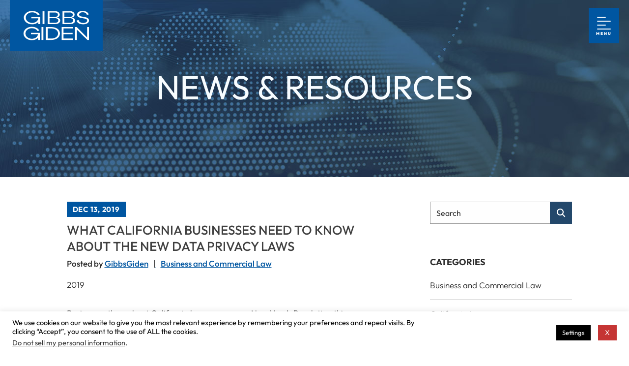

--- FILE ---
content_type: text/html; charset=UTF-8
request_url: https://www.gibbsgiden.com/blog/what-california-businesses-need-to-know-about-the-new-data-privacy-laws-2/
body_size: 16998
content:

<!DOCTYPE html>
<html lang="en">

<head>
  <meta charset="utf-8">
  <title>WHAT CALIFORNIA BUSINESSES NEED TO KNOW ABOUT THE NEW DATA PRIVACY LAWS - Gibbs Giden Locher Turner Senet &amp; Wittbrodt LLP</title>

    <link rel="icon" type="image/ico" href="/favicon.ico">

    <meta http-equiv="X-UA-Compatible" content="IE=edge">
  <meta name="viewport" content="width=device-width,initial-scale=1.0" />
  <meta name="format-detection" content="telephone=no">
  <meta charset="UTF-8" />
  <link rel="profile" href="http://gmpg.org/xfn/11" />
  <meta name="Copyright" content="PaperStreet Web Design">

  
  <link rel="stylesheet" type="text/css" href="https://www.gibbsgiden.com/wp-content/themes/paperstreet/vendor.css" />

  <script type="text/javascript" src="https://www.bugherd.com/sidebarv2.js?apikey=6jiksm20qg7zdxoiwuxjng"
    async="true"></script>

  <!-- Global site tag (gtag.js) - Google Analytics -->
<script async src="https://www.googletagmanager.com/gtag/js?id=UA-122308539-1"></script>
<script>
  window.dataLayer = window.dataLayer || [];
  function gtag(){dataLayer.push(arguments);}
  gtag('js', new Date());

  gtag('config', 'UA-122308539-1');
</script>  <meta name='robots' content='index, follow, max-image-preview:large, max-snippet:-1, max-video-preview:-1' />
	<style>img:is([sizes="auto" i], [sizes^="auto," i]) { contain-intrinsic-size: 3000px 1500px }</style>
	
	<!-- This site is optimized with the Yoast SEO plugin v26.7 - https://yoast.com/wordpress/plugins/seo/ -->
	<meta name="description" content="CALIFORNIA BUSINESSES NEED TO KNOW ABOUT THE NEW DATA PRIVACY LAWS" />
	<link rel="canonical" href="https://www.gibbsgiden.com/blog/what-california-businesses-need-to-know-about-the-new-data-privacy-laws-2/" />
	<meta property="og:locale" content="en_US" />
	<meta property="og:type" content="article" />
	<meta property="og:title" content="WHAT CALIFORNIA BUSINESSES NEED TO KNOW ABOUT THE NEW DATA PRIVACY LAWS - Gibbs Giden Locher Turner Senet &amp; Wittbrodt LLP" />
	<meta property="og:description" content="CALIFORNIA BUSINESSES NEED TO KNOW ABOUT THE NEW DATA PRIVACY LAWS" />
	<meta property="og:url" content="https://www.gibbsgiden.com/blog/what-california-businesses-need-to-know-about-the-new-data-privacy-laws-2/" />
	<meta property="og:site_name" content="Gibbs Giden Locher Turner Senet &amp; Wittbrodt LLP" />
	<meta property="article:published_time" content="2019-12-13T00:15:43+00:00" />
	<meta property="article:modified_time" content="2021-10-04T21:13:14+00:00" />
	<meta property="og:image" content="https://www.gibbsgiden.com/wp-content/uploads/2018/12/mg-l.jpg" />
	<meta name="author" content="GibbsGiden" />
	<meta name="twitter:label1" content="Written by" />
	<meta name="twitter:data1" content="GibbsGiden" />
	<meta name="twitter:label2" content="Est. reading time" />
	<meta name="twitter:data2" content="10 minutes" />
	<script type="application/ld+json" class="yoast-schema-graph">{"@context":"https://schema.org","@graph":[{"@type":"Article","@id":"https://www.gibbsgiden.com/blog/what-california-businesses-need-to-know-about-the-new-data-privacy-laws-2/#article","isPartOf":{"@id":"https://www.gibbsgiden.com/blog/what-california-businesses-need-to-know-about-the-new-data-privacy-laws-2/"},"author":{"name":"GibbsGiden","@id":"https://www.gibbsgiden.com/#/schema/person/7f795c84b62ac7a38bdf2cf90d150d51"},"headline":"WHAT CALIFORNIA BUSINESSES NEED TO KNOW ABOUT THE NEW DATA PRIVACY LAWS","datePublished":"2019-12-13T00:15:43+00:00","dateModified":"2021-10-04T21:13:14+00:00","mainEntityOfPage":{"@id":"https://www.gibbsgiden.com/blog/what-california-businesses-need-to-know-about-the-new-data-privacy-laws-2/"},"wordCount":2061,"image":{"@id":"https://www.gibbsgiden.com/blog/what-california-businesses-need-to-know-about-the-new-data-privacy-laws-2/#primaryimage"},"thumbnailUrl":"https://www.gibbsgiden.com/wp-content/uploads/2018/12/mg-l.jpg","keywords":["Business","Data Privacy Laws"],"articleSection":["Business and Commercial Law"],"inLanguage":"en-US"},{"@type":"WebPage","@id":"https://www.gibbsgiden.com/blog/what-california-businesses-need-to-know-about-the-new-data-privacy-laws-2/","url":"https://www.gibbsgiden.com/blog/what-california-businesses-need-to-know-about-the-new-data-privacy-laws-2/","name":"WHAT CALIFORNIA BUSINESSES NEED TO KNOW ABOUT THE NEW DATA PRIVACY LAWS - Gibbs Giden Locher Turner Senet & Wittbrodt LLP","isPartOf":{"@id":"https://www.gibbsgiden.com/#website"},"primaryImageOfPage":{"@id":"https://www.gibbsgiden.com/blog/what-california-businesses-need-to-know-about-the-new-data-privacy-laws-2/#primaryimage"},"image":{"@id":"https://www.gibbsgiden.com/blog/what-california-businesses-need-to-know-about-the-new-data-privacy-laws-2/#primaryimage"},"thumbnailUrl":"https://www.gibbsgiden.com/wp-content/uploads/2018/12/mg-l.jpg","datePublished":"2019-12-13T00:15:43+00:00","dateModified":"2021-10-04T21:13:14+00:00","author":{"@id":"https://www.gibbsgiden.com/#/schema/person/7f795c84b62ac7a38bdf2cf90d150d51"},"description":"CALIFORNIA BUSINESSES NEED TO KNOW ABOUT THE NEW DATA PRIVACY LAWS","breadcrumb":{"@id":"https://www.gibbsgiden.com/blog/what-california-businesses-need-to-know-about-the-new-data-privacy-laws-2/#breadcrumb"},"inLanguage":"en-US","potentialAction":[{"@type":"ReadAction","target":["https://www.gibbsgiden.com/blog/what-california-businesses-need-to-know-about-the-new-data-privacy-laws-2/"]}]},{"@type":"ImageObject","inLanguage":"en-US","@id":"https://www.gibbsgiden.com/blog/what-california-businesses-need-to-know-about-the-new-data-privacy-laws-2/#primaryimage","url":"https://www.gibbsgiden.com/wp-content/uploads/2018/12/mg-l.jpg","contentUrl":"https://www.gibbsgiden.com/wp-content/uploads/2018/12/mg-l.jpg","width":175,"height":176},{"@type":"BreadcrumbList","@id":"https://www.gibbsgiden.com/blog/what-california-businesses-need-to-know-about-the-new-data-privacy-laws-2/#breadcrumb","itemListElement":[{"@type":"ListItem","position":1,"name":"Home","item":"https://www.gibbsgiden.com/"},{"@type":"ListItem","position":2,"name":"News &#038; Resources","item":"https://www.gibbsgiden.com/news-resources/"},{"@type":"ListItem","position":3,"name":"WHAT CALIFORNIA BUSINESSES NEED TO KNOW ABOUT THE NEW DATA PRIVACY LAWS"}]},{"@type":"WebSite","@id":"https://www.gibbsgiden.com/#website","url":"https://www.gibbsgiden.com/","name":"Gibbs Giden Locher Turner Senet & Wittbrodt LLP","description":"Elevating Legal Insight for Businesses","potentialAction":[{"@type":"SearchAction","target":{"@type":"EntryPoint","urlTemplate":"https://www.gibbsgiden.com/?s={search_term_string}"},"query-input":{"@type":"PropertyValueSpecification","valueRequired":true,"valueName":"search_term_string"}}],"inLanguage":"en-US"},{"@type":"Person","@id":"https://www.gibbsgiden.com/#/schema/person/7f795c84b62ac7a38bdf2cf90d150d51","name":"GibbsGiden","image":{"@type":"ImageObject","inLanguage":"en-US","@id":"https://www.gibbsgiden.com/#/schema/person/image/","url":"https://secure.gravatar.com/avatar/bc05334cd40021b69513301ba2f051a713d3f4c9850d2947f94288774f1908ab?s=96&d=mm&r=g","contentUrl":"https://secure.gravatar.com/avatar/bc05334cd40021b69513301ba2f051a713d3f4c9850d2947f94288774f1908ab?s=96&d=mm&r=g","caption":"GibbsGiden"},"sameAs":["https://www.gibbsgiden.com"],"url":"https://www.gibbsgiden.com/blog/author/gibbsgiden/"}]}</script>
	<!-- / Yoast SEO plugin. -->


<link rel='stylesheet' id='wp-block-library-css' href='https://www.gibbsgiden.com/wp-includes/css/dist/block-library/style.min.css?ver=6.8.3' type='text/css' media='all' />
<style id='classic-theme-styles-inline-css' type='text/css'>
/*! This file is auto-generated */
.wp-block-button__link{color:#fff;background-color:#32373c;border-radius:9999px;box-shadow:none;text-decoration:none;padding:calc(.667em + 2px) calc(1.333em + 2px);font-size:1.125em}.wp-block-file__button{background:#32373c;color:#fff;text-decoration:none}
</style>
<style id='global-styles-inline-css' type='text/css'>
:root{--wp--preset--aspect-ratio--square: 1;--wp--preset--aspect-ratio--4-3: 4/3;--wp--preset--aspect-ratio--3-4: 3/4;--wp--preset--aspect-ratio--3-2: 3/2;--wp--preset--aspect-ratio--2-3: 2/3;--wp--preset--aspect-ratio--16-9: 16/9;--wp--preset--aspect-ratio--9-16: 9/16;--wp--preset--color--black: #000000;--wp--preset--color--cyan-bluish-gray: #abb8c3;--wp--preset--color--white: #ffffff;--wp--preset--color--pale-pink: #f78da7;--wp--preset--color--vivid-red: #cf2e2e;--wp--preset--color--luminous-vivid-orange: #ff6900;--wp--preset--color--luminous-vivid-amber: #fcb900;--wp--preset--color--light-green-cyan: #7bdcb5;--wp--preset--color--vivid-green-cyan: #00d084;--wp--preset--color--pale-cyan-blue: #8ed1fc;--wp--preset--color--vivid-cyan-blue: #0693e3;--wp--preset--color--vivid-purple: #9b51e0;--wp--preset--gradient--vivid-cyan-blue-to-vivid-purple: linear-gradient(135deg,rgba(6,147,227,1) 0%,rgb(155,81,224) 100%);--wp--preset--gradient--light-green-cyan-to-vivid-green-cyan: linear-gradient(135deg,rgb(122,220,180) 0%,rgb(0,208,130) 100%);--wp--preset--gradient--luminous-vivid-amber-to-luminous-vivid-orange: linear-gradient(135deg,rgba(252,185,0,1) 0%,rgba(255,105,0,1) 100%);--wp--preset--gradient--luminous-vivid-orange-to-vivid-red: linear-gradient(135deg,rgba(255,105,0,1) 0%,rgb(207,46,46) 100%);--wp--preset--gradient--very-light-gray-to-cyan-bluish-gray: linear-gradient(135deg,rgb(238,238,238) 0%,rgb(169,184,195) 100%);--wp--preset--gradient--cool-to-warm-spectrum: linear-gradient(135deg,rgb(74,234,220) 0%,rgb(151,120,209) 20%,rgb(207,42,186) 40%,rgb(238,44,130) 60%,rgb(251,105,98) 80%,rgb(254,248,76) 100%);--wp--preset--gradient--blush-light-purple: linear-gradient(135deg,rgb(255,206,236) 0%,rgb(152,150,240) 100%);--wp--preset--gradient--blush-bordeaux: linear-gradient(135deg,rgb(254,205,165) 0%,rgb(254,45,45) 50%,rgb(107,0,62) 100%);--wp--preset--gradient--luminous-dusk: linear-gradient(135deg,rgb(255,203,112) 0%,rgb(199,81,192) 50%,rgb(65,88,208) 100%);--wp--preset--gradient--pale-ocean: linear-gradient(135deg,rgb(255,245,203) 0%,rgb(182,227,212) 50%,rgb(51,167,181) 100%);--wp--preset--gradient--electric-grass: linear-gradient(135deg,rgb(202,248,128) 0%,rgb(113,206,126) 100%);--wp--preset--gradient--midnight: linear-gradient(135deg,rgb(2,3,129) 0%,rgb(40,116,252) 100%);--wp--preset--font-size--small: 13px;--wp--preset--font-size--medium: 20px;--wp--preset--font-size--large: 36px;--wp--preset--font-size--x-large: 42px;--wp--preset--spacing--20: 0.44rem;--wp--preset--spacing--30: 0.67rem;--wp--preset--spacing--40: 1rem;--wp--preset--spacing--50: 1.5rem;--wp--preset--spacing--60: 2.25rem;--wp--preset--spacing--70: 3.38rem;--wp--preset--spacing--80: 5.06rem;--wp--preset--shadow--natural: 6px 6px 9px rgba(0, 0, 0, 0.2);--wp--preset--shadow--deep: 12px 12px 50px rgba(0, 0, 0, 0.4);--wp--preset--shadow--sharp: 6px 6px 0px rgba(0, 0, 0, 0.2);--wp--preset--shadow--outlined: 6px 6px 0px -3px rgba(255, 255, 255, 1), 6px 6px rgba(0, 0, 0, 1);--wp--preset--shadow--crisp: 6px 6px 0px rgba(0, 0, 0, 1);}:where(.is-layout-flex){gap: 0.5em;}:where(.is-layout-grid){gap: 0.5em;}body .is-layout-flex{display: flex;}.is-layout-flex{flex-wrap: wrap;align-items: center;}.is-layout-flex > :is(*, div){margin: 0;}body .is-layout-grid{display: grid;}.is-layout-grid > :is(*, div){margin: 0;}:where(.wp-block-columns.is-layout-flex){gap: 2em;}:where(.wp-block-columns.is-layout-grid){gap: 2em;}:where(.wp-block-post-template.is-layout-flex){gap: 1.25em;}:where(.wp-block-post-template.is-layout-grid){gap: 1.25em;}.has-black-color{color: var(--wp--preset--color--black) !important;}.has-cyan-bluish-gray-color{color: var(--wp--preset--color--cyan-bluish-gray) !important;}.has-white-color{color: var(--wp--preset--color--white) !important;}.has-pale-pink-color{color: var(--wp--preset--color--pale-pink) !important;}.has-vivid-red-color{color: var(--wp--preset--color--vivid-red) !important;}.has-luminous-vivid-orange-color{color: var(--wp--preset--color--luminous-vivid-orange) !important;}.has-luminous-vivid-amber-color{color: var(--wp--preset--color--luminous-vivid-amber) !important;}.has-light-green-cyan-color{color: var(--wp--preset--color--light-green-cyan) !important;}.has-vivid-green-cyan-color{color: var(--wp--preset--color--vivid-green-cyan) !important;}.has-pale-cyan-blue-color{color: var(--wp--preset--color--pale-cyan-blue) !important;}.has-vivid-cyan-blue-color{color: var(--wp--preset--color--vivid-cyan-blue) !important;}.has-vivid-purple-color{color: var(--wp--preset--color--vivid-purple) !important;}.has-black-background-color{background-color: var(--wp--preset--color--black) !important;}.has-cyan-bluish-gray-background-color{background-color: var(--wp--preset--color--cyan-bluish-gray) !important;}.has-white-background-color{background-color: var(--wp--preset--color--white) !important;}.has-pale-pink-background-color{background-color: var(--wp--preset--color--pale-pink) !important;}.has-vivid-red-background-color{background-color: var(--wp--preset--color--vivid-red) !important;}.has-luminous-vivid-orange-background-color{background-color: var(--wp--preset--color--luminous-vivid-orange) !important;}.has-luminous-vivid-amber-background-color{background-color: var(--wp--preset--color--luminous-vivid-amber) !important;}.has-light-green-cyan-background-color{background-color: var(--wp--preset--color--light-green-cyan) !important;}.has-vivid-green-cyan-background-color{background-color: var(--wp--preset--color--vivid-green-cyan) !important;}.has-pale-cyan-blue-background-color{background-color: var(--wp--preset--color--pale-cyan-blue) !important;}.has-vivid-cyan-blue-background-color{background-color: var(--wp--preset--color--vivid-cyan-blue) !important;}.has-vivid-purple-background-color{background-color: var(--wp--preset--color--vivid-purple) !important;}.has-black-border-color{border-color: var(--wp--preset--color--black) !important;}.has-cyan-bluish-gray-border-color{border-color: var(--wp--preset--color--cyan-bluish-gray) !important;}.has-white-border-color{border-color: var(--wp--preset--color--white) !important;}.has-pale-pink-border-color{border-color: var(--wp--preset--color--pale-pink) !important;}.has-vivid-red-border-color{border-color: var(--wp--preset--color--vivid-red) !important;}.has-luminous-vivid-orange-border-color{border-color: var(--wp--preset--color--luminous-vivid-orange) !important;}.has-luminous-vivid-amber-border-color{border-color: var(--wp--preset--color--luminous-vivid-amber) !important;}.has-light-green-cyan-border-color{border-color: var(--wp--preset--color--light-green-cyan) !important;}.has-vivid-green-cyan-border-color{border-color: var(--wp--preset--color--vivid-green-cyan) !important;}.has-pale-cyan-blue-border-color{border-color: var(--wp--preset--color--pale-cyan-blue) !important;}.has-vivid-cyan-blue-border-color{border-color: var(--wp--preset--color--vivid-cyan-blue) !important;}.has-vivid-purple-border-color{border-color: var(--wp--preset--color--vivid-purple) !important;}.has-vivid-cyan-blue-to-vivid-purple-gradient-background{background: var(--wp--preset--gradient--vivid-cyan-blue-to-vivid-purple) !important;}.has-light-green-cyan-to-vivid-green-cyan-gradient-background{background: var(--wp--preset--gradient--light-green-cyan-to-vivid-green-cyan) !important;}.has-luminous-vivid-amber-to-luminous-vivid-orange-gradient-background{background: var(--wp--preset--gradient--luminous-vivid-amber-to-luminous-vivid-orange) !important;}.has-luminous-vivid-orange-to-vivid-red-gradient-background{background: var(--wp--preset--gradient--luminous-vivid-orange-to-vivid-red) !important;}.has-very-light-gray-to-cyan-bluish-gray-gradient-background{background: var(--wp--preset--gradient--very-light-gray-to-cyan-bluish-gray) !important;}.has-cool-to-warm-spectrum-gradient-background{background: var(--wp--preset--gradient--cool-to-warm-spectrum) !important;}.has-blush-light-purple-gradient-background{background: var(--wp--preset--gradient--blush-light-purple) !important;}.has-blush-bordeaux-gradient-background{background: var(--wp--preset--gradient--blush-bordeaux) !important;}.has-luminous-dusk-gradient-background{background: var(--wp--preset--gradient--luminous-dusk) !important;}.has-pale-ocean-gradient-background{background: var(--wp--preset--gradient--pale-ocean) !important;}.has-electric-grass-gradient-background{background: var(--wp--preset--gradient--electric-grass) !important;}.has-midnight-gradient-background{background: var(--wp--preset--gradient--midnight) !important;}.has-small-font-size{font-size: var(--wp--preset--font-size--small) !important;}.has-medium-font-size{font-size: var(--wp--preset--font-size--medium) !important;}.has-large-font-size{font-size: var(--wp--preset--font-size--large) !important;}.has-x-large-font-size{font-size: var(--wp--preset--font-size--x-large) !important;}
:where(.wp-block-post-template.is-layout-flex){gap: 1.25em;}:where(.wp-block-post-template.is-layout-grid){gap: 1.25em;}
:where(.wp-block-columns.is-layout-flex){gap: 2em;}:where(.wp-block-columns.is-layout-grid){gap: 2em;}
:root :where(.wp-block-pullquote){font-size: 1.5em;line-height: 1.6;}
</style>
<link rel='stylesheet' id='cookie-law-info-css' href='https://www.gibbsgiden.com/wp-content/plugins/cookie-law-info/legacy/public/css/cookie-law-info-public.css?ver=3.3.9.1' type='text/css' media='all' />
<link rel='stylesheet' id='cookie-law-info-gdpr-css' href='https://www.gibbsgiden.com/wp-content/plugins/cookie-law-info/legacy/public/css/cookie-law-info-gdpr.css?ver=3.3.9.1' type='text/css' media='all' />
<link rel='stylesheet' id='stylesheet-css' href='https://www.gibbsgiden.com/wp-content/themes/paperstreet/style.css?ver=6.8.3' type='text/css' media='all' />
<link rel='stylesheet' id='webfonts-css' href='https://www.gibbsgiden.com/wp-content/themes/paperstreet/css/webfonts.css?ver=3.2407' type='text/css' media='all' />
<script type="text/javascript" src="https://www.gibbsgiden.com/wp-includes/js/jquery/jquery.min.js?ver=3.7.1" id="jquery-core-js"></script>
<script type="text/javascript" src="https://www.gibbsgiden.com/wp-includes/js/jquery/jquery-migrate.min.js?ver=3.4.1" id="jquery-migrate-js"></script>
<script type="text/javascript" id="cookie-law-info-js-extra">
/* <![CDATA[ */
var Cli_Data = {"nn_cookie_ids":[],"cookielist":[],"non_necessary_cookies":[],"ccpaEnabled":"1","ccpaRegionBased":"","ccpaBarEnabled":"1","strictlyEnabled":["necessary","obligatoire"],"ccpaType":"ccpa_gdpr","js_blocking":"","custom_integration":"","triggerDomRefresh":"","secure_cookies":""};
var cli_cookiebar_settings = {"animate_speed_hide":"500","animate_speed_show":"500","background":"#fff","border":"#c53534","border_on":"","button_1_button_colour":"#c53534","button_1_button_hover":"#9e2a2a","button_1_link_colour":"#ffffff","button_1_as_button":"1","button_1_new_win":"","button_2_button_colour":"#333","button_2_button_hover":"#292929","button_2_link_colour":"#444","button_2_as_button":"","button_2_hidebar":"","button_3_button_colour":"#000","button_3_button_hover":"#000000","button_3_link_colour":"#fff","button_3_as_button":"1","button_3_new_win":"","button_4_button_colour":"#000","button_4_button_hover":"#000000","button_4_link_colour":"#fff","button_4_as_button":"1","button_7_button_colour":"#61a229","button_7_button_hover":"#4e8221","button_7_link_colour":"#fff","button_7_as_button":"1","button_7_new_win":"","font_family":"inherit","header_fix":"","notify_animate_hide":"1","notify_animate_show":"","notify_div_id":"#cookie-law-info-bar","notify_position_horizontal":"right","notify_position_vertical":"bottom","scroll_close":"","scroll_close_reload":"","accept_close_reload":"","reject_close_reload":"","showagain_tab":"1","showagain_background":"#fff","showagain_border":"#000","showagain_div_id":"#cookie-law-info-again","showagain_x_position":"100px","text":"#000","show_once_yn":"","show_once":"10000","logging_on":"","as_popup":"","popup_overlay":"1","bar_heading_text":"","cookie_bar_as":"banner","popup_showagain_position":"bottom-right","widget_position":"left"};
var log_object = {"ajax_url":"https:\/\/www.gibbsgiden.com\/wp-admin\/admin-ajax.php"};
/* ]]> */
</script>
<script type="text/javascript" src="https://www.gibbsgiden.com/wp-content/plugins/cookie-law-info/legacy/public/js/cookie-law-info-public.js?ver=3.3.9.1" id="cookie-law-info-js"></script>
<script type="text/javascript" id="cookie-law-info-ccpa-js-extra">
/* <![CDATA[ */
var ccpa_data = {"opt_out_prompt":"Do you really wish to opt out?","opt_out_confirm":"Confirm","opt_out_cancel":"Cancel"};
/* ]]> */
</script>
<script type="text/javascript" src="https://www.gibbsgiden.com/wp-content/plugins/cookie-law-info/legacy/admin/modules/ccpa/assets/js/cookie-law-info-ccpa.js?ver=3.3.9.1" id="cookie-law-info-ccpa-js"></script>
</head>

<body class="wp-singular post-template-default single single-post postid-1416 single-format-standard wp-theme-paperstreet full-width custom-background-empty single-author">

    <a id="skiptocontent" class="scroll-to interact" href="#main">Skip to Content <i class="fa fa-caret-down"
      aria-hidden="true"></i></a>

  
  <nav id="mobile-navigation" class="menu-main-navigation-container"><ul id="menu-main-navigation" class="mobile-navigation-menu"><li id="menu-item-370" class="menu-item menu-item-type-post_type menu-item-object-page menu-item-370"><a href="https://www.gibbsgiden.com/firm/">Firm</a></li>
<li id="menu-item-141" class="menu-item menu-item-type-post_type menu-item-object-page menu-item-141"><a href="https://www.gibbsgiden.com/practices/">Practice Areas</a></li>
<li id="menu-item-139" class="menu-item menu-item-type-post_type menu-item-object-page menu-item-139"><a href="https://www.gibbsgiden.com/attorneys/">Attorneys</a></li>
<li id="menu-item-140" class="menu-item menu-item-type-post_type menu-item-object-page current_page_parent menu-item-has-children menu-item-140"><a href="https://www.gibbsgiden.com/news-resources/">News &#038; Resources</a>
<ul class="sub-menu">
	<li id="menu-item-742" class="menu-item menu-item-type-post_type menu-item-object-page menu-item-742"><a href="https://www.gibbsgiden.com/events/">Events</a></li>
</ul>
</li>
<li id="menu-item-372" class="menu-item menu-item-type-post_type menu-item-object-page menu-item-372"><a href="https://www.gibbsgiden.com/careers/">Careers</a></li>
<li id="menu-item-142" class="menu-item menu-item-type-post_type menu-item-object-page menu-item-142"><a href="https://www.gibbsgiden.com/contact/">Contact Us</a></li>
</ul></nav>  <div class="mobile-navigation-top-inner" id="mobile-navigation-top-inner" style="display:none;">
    <button class="mobile-navigation-close mobile-menu-toggle"><span class="visually-hidden">Close
        Menu</span><i class="fa fa-times"></i></button>
  </div>

  <!-- start wrapper -->
  <div id="container" class="wrapper">

    <!-- start header -->
        <!-- end header -->

        <header class="header">
      <div class="header-mobile-inner">
        <a class="header-logo" href="https://www.gibbsgiden.com/"><img
            src="https://www.gibbsgiden.com/wp-content/themes/paperstreet/images/logo.svg"
            alt="Gibbs Giden Locher Turner Senet & Wittbrodt LLP logo" width="189" height="104" /></a>
        <aside class="header-mobile-buttons">
          <button class="mobile-menu-toggle"><i class="fal fa-align-left"></i><span>Menu</span></button>
        </aside>
      </div>
    </header>
    
            <!-- start banner -->
        <div class="banner" style="background-image: url('https://www.gibbsgiden.com/wp-content/themes/paperstreet/images/news-resources.jpg">
          <div class="grid-container">

                            <h2>News &#038; Resources</h2>
              
          </div>
        </div>
        <!-- end banner -->
        <!-- start columns -->
<div class="grid-container">
	<div class="grid-x">
		<div class="large-8 cell">

			<!-- start sidebar -->
			<div class="sidebar show-mobile">
				
<!-- start search -->
<div class="widget widget-search">
  <form action="/news-resources/" role="search" onsubmit="return validateStandard(this);" class="search" method="get">
    <label for="searchterm" class="visually-hidden">Type Your Search</label>
    <input type="text" name="s" value="" class="inp_text" id="searchterm" placeholder="Search" />
    <button class="submit" type="submit"><span class="visually-hidden">Search</span><i class="fa fa-search"></i></button>
  </form>
</div>
<!-- end search -->

<!-- start categories -->
<div class="widget widget-categories">

  <div class="show-for-small-only">
    <label for="categoryList" class="visually-hidden">Categories List Mobile</label>
    <select id="categoryList" class="hide-for-medium gotourlselect" onchange="location = this.value;">
      <option selected="selected" disabled="disabled">Select One</option>
      <option value="/blog/category/business-and-commercial-law/">Business and Commercial Law</option><option value="/blog/category/california-law/">California Law</option><option value="/blog/category/common-interest-community-law/">Common Interest Community Law</option><option value="/blog/category/construction-and-public-contracts/">Construction and Public Contracts</option><option value="/blog/category/covid-19/">COVID-19 Legal Issues and Insights</option><option value="/blog/category/healthcare/">Healthcare</option><option value="/blog/category/insurance-risk-management-and-title-insurance/">Insurance, Risk Management, and Title Insurance</option><option value="/blog/category/labor-and-employment/">Labor and Employment</option><option value="/blog/category/nevada-law/">Nevada Law</option><option value="/blog/category/news/">News</option><option value="/blog/category/press-releases/">Press Releases</option><option value="/blog/category/real-estate-and-environmental-law/">Real Estate and Environmental Law</option><option value="/blog/category/videos/">Videos &amp; Podcasts</option>    </select>
  </div>

  <div class="hide-for-small-only">
    <h3>CATEGORIES</h3>

    <ul>
      	<li class="cat-item cat-item-29"><a href="https://www.gibbsgiden.com/blog/category/business-and-commercial-law/">Business and Commercial Law</a>
</li>
	<li class="cat-item cat-item-89"><a href="https://www.gibbsgiden.com/blog/category/california-law/">California Law</a>
</li>
	<li class="cat-item cat-item-35"><a href="https://www.gibbsgiden.com/blog/category/common-interest-community-law/">Common Interest Community Law</a>
</li>
	<li class="cat-item cat-item-30"><a href="https://www.gibbsgiden.com/blog/category/construction-and-public-contracts/">Construction and Public Contracts</a>
</li>
	<li class="cat-item cat-item-45"><a href="https://www.gibbsgiden.com/blog/category/covid-19/">COVID-19 Legal Issues and Insights</a>
</li>
	<li class="cat-item cat-item-32"><a href="https://www.gibbsgiden.com/blog/category/healthcare/">Healthcare</a>
</li>
	<li class="cat-item cat-item-31"><a href="https://www.gibbsgiden.com/blog/category/insurance-risk-management-and-title-insurance/">Insurance, Risk Management, and Title Insurance</a>
</li>
	<li class="cat-item cat-item-33"><a href="https://www.gibbsgiden.com/blog/category/labor-and-employment/">Labor and Employment</a>
</li>
	<li class="cat-item cat-item-88"><a href="https://www.gibbsgiden.com/blog/category/nevada-law/">Nevada Law</a>
</li>
	<li class="cat-item cat-item-26"><a href="https://www.gibbsgiden.com/blog/category/news/">News</a>
</li>
	<li class="cat-item cat-item-37"><a href="https://www.gibbsgiden.com/blog/category/press-releases/">Press Releases</a>
</li>
	<li class="cat-item cat-item-34"><a href="https://www.gibbsgiden.com/blog/category/real-estate-and-environmental-law/">Real Estate and Environmental Law</a>
</li>
	<li class="cat-item cat-item-39"><a href="https://www.gibbsgiden.com/blog/category/videos/">Videos &amp; Podcasts</a>
</li>
    </ul>
  </div>

</div>
<!-- end categories -->

<!-- start resources -->
<div class="widget widget-categories">

  <div class="show-for-small-only">
    <label for="categoryList" class="visually-hidden">Resources List Mobile</label>
    <select id="categoryList" class="hide-for-medium gotourlselect" onchange="location = this.value;">
      <option selected="selected" disabled="disabled">Select One</option>
      <option value="/articles/">Articles</option>
      <option value="/books/">Books</option>
      <option value="/resource-links/">Resource Links</option>
      <option value="/blog/category/videos/">Videos</option>
    </select>
  </div>

  <div class="hide-for-small-only">
    <h3>RESOURCES</h3>
    <ul>
      <li><a href="/articles/">Articles</a></li>
      <li><a href="/books/">Books</a></li>
      <li><a href="/resource-links/">Resource Links</a></li>
      <li><a href="/blog/category/videos/">Videos</a></li>
    </ul>
  </div>

</div>
<!-- end resources -->

<!-- start archives -->
<div class="widget widget-categories">
  <div class="show-for-small-only">
  <label for="archiveList" class="visually-hidden">Archives List Mobile</label>
  <select id="archiveList" class="select-dark hide-for-medium gotourlselect" onchange="location = this.value;">
    <option selected="selected" disabled="disabled">Select One</option>
    	<option value='https://www.gibbsgiden.com/blog/2026/'> 2026 </option>
	<option value='https://www.gibbsgiden.com/blog/2025/'> 2025 </option>
	<option value='https://www.gibbsgiden.com/blog/2024/'> 2024 </option>
	<option value='https://www.gibbsgiden.com/blog/2023/'> 2023 </option>
	<option value='https://www.gibbsgiden.com/blog/2022/'> 2022 </option>
	<option value='https://www.gibbsgiden.com/blog/2021/'> 2021 </option>
	<option value='https://www.gibbsgiden.com/blog/2020/'> 2020 </option>
	<option value='https://www.gibbsgiden.com/blog/2019/'> 2019 </option>
	<option value='https://www.gibbsgiden.com/blog/2018/'> 2018 </option>
	<option value='https://www.gibbsgiden.com/blog/2017/'> 2017 </option>
	<option value='https://www.gibbsgiden.com/blog/2016/'> 2016 </option>
	<option value='https://www.gibbsgiden.com/blog/2015/'> 2015 </option>
	<option value='https://www.gibbsgiden.com/blog/2014/'> 2014 </option>
	<option value='https://www.gibbsgiden.com/blog/2013/'> 2013 </option>
	<option value='https://www.gibbsgiden.com/blog/2012/'> 2012 </option>
	<option value='https://www.gibbsgiden.com/blog/2011/'> 2011 </option>
	<option value='https://www.gibbsgiden.com/blog/2010/'> 2010 </option>
	<option value='https://www.gibbsgiden.com/blog/2009/'> 2009 </option>
	<option value='https://www.gibbsgiden.com/blog/2008/'> 2008 </option>
  </select>
  </div>

  <div class="hide-for-small-only">
    <h3>ARCHIVES</h3>

    <ul>
      	<li><a href='https://www.gibbsgiden.com/blog/2026/'>2026</a></li>
	<li><a href='https://www.gibbsgiden.com/blog/2025/'>2025</a></li>
	<li><a href='https://www.gibbsgiden.com/blog/2024/'>2024</a></li>
	<li><a href='https://www.gibbsgiden.com/blog/2023/'>2023</a></li>
	<li><a href='https://www.gibbsgiden.com/blog/2022/'>2022</a></li>
	<li><a href='https://www.gibbsgiden.com/blog/2021/'>2021</a></li>
	<li><a href='https://www.gibbsgiden.com/blog/2020/'>2020</a></li>
	<li><a href='https://www.gibbsgiden.com/blog/2019/'>2019</a></li>
	<li><a href='https://www.gibbsgiden.com/blog/2018/'>2018</a></li>
	<li><a href='https://www.gibbsgiden.com/blog/2017/'>2017</a></li>
	<li><a href='https://www.gibbsgiden.com/blog/2016/'>2016</a></li>
	<li><a href='https://www.gibbsgiden.com/blog/2015/'>2015</a></li>
	<li><a href='https://www.gibbsgiden.com/blog/2014/'>2014</a></li>
	<li><a href='https://www.gibbsgiden.com/blog/2013/'>2013</a></li>
	<li><a href='https://www.gibbsgiden.com/blog/2012/'>2012</a></li>
	<li><a href='https://www.gibbsgiden.com/blog/2011/'>2011</a></li>
	<li><a href='https://www.gibbsgiden.com/blog/2010/'>2010</a></li>
	<li><a href='https://www.gibbsgiden.com/blog/2009/'>2009</a></li>
	<li><a href='https://www.gibbsgiden.com/blog/2008/'>2008</a></li>
    </ul>
  </div>
</div>
<!-- end archives -->

			</div>
			<!-- end sidebar -->


			<!-- start content  -->
			<div id="main" class="content">
				<!-- start blog -->
<article class="content__blog ">
  <ul>
    <li>
      <div class="head">
        <div class="date">
          <p>Dec 13, 2019</p>
        </div>

        <h2><a href="https://www.gibbsgiden.com/blog/what-california-businesses-need-to-know-about-the-new-data-privacy-laws-2/">WHAT CALIFORNIA BUSINESSES NEED TO KNOW ABOUT THE NEW DATA PRIVACY LAWS</a></h2>

        <p>
           Posted by <a href="https://www.gibbsgiden.com/blog/author/gibbsgiden/" title="Posts by GibbsGiden" rel="author">GibbsGiden</a><a href="https://www.gibbsgiden.com/blog/category/business-and-commercial-law/">Business and Commercial Law</a>        </p>
      </div>

      <div class="detail">
        <p>2019</p>
<p>Businesses throughout California have a common New Year’s Resolution this year: ensure compliance with the California Consumer Privacy Act (CCPA). Earlier this year we posted an article comparing the highlights of CCPA—which will come into effect on January 1, 2020—to the General Data Protection Regulation (GDPR). Though strict enforcement of CCPA will likely not occur until July 1, 2020, it’s best not to delay. Here are a few reminders to get you started as we turn into the New Year:</p>
<ol>
<li><strong>Does CCPA Apply to Your Business?</strong> CCPA applies to any business that collects or processes the personal information of a consumer and meets at least one of these requirements: (a) earns $25 million or more in a year in revenue; (b) alone, or in combination, buys, sells, or receives the personal information of 50,000 or more consumers, households, or devices for commercial purposes annually; or (c) derives 50% or more of annual revenue from selling consumer information.</li>
<li><strong>Being GDPR-Compliant Does Not Mean Your Company is CCPA-Compliant.</strong> As highlighted in our previous article (below), there are several differences between CCPA and GDPR, though they ultimately have the same goal. Therefore, even if your business is GDPR compliant, you will want to ensure you have reviewed and implemented CCPA standards as well.</li>
<li><strong>Review Your Business’s Current Privacy Policy.</strong> Do you collect personal information as defined in CCPA? How do you notify consumers? What is the process for consumers requesting that certain information be deleted? How does a consumer revoke consent? For every consumer-centric CCPA question, there should be an internal counterpart in your Privacy Policy explaining how the process is completed behind-the-scenes. Ensure you’re involving information technology or the appropriate subject matter expert in the review process.</li>
<li><strong>Start Now!</strong> It might not seem like a daunting task at first; however, ensuring CCPA compliance will take more time than expected. Once your Privacy Policy is updated, the changes will also need to be implemented on your company website, so consumers know exactly where to go and what to do to make certain requests. Updates to the website will also likely involve a larger review team (i.e. marketing, management, information technology, etc.), so it’s better to get started now so everything is reviewed, approved, and operable come January 1, 2020.</li>
<li><strong>Stay Tuned.</strong> As with many new laws, we learn as we go. Though CCPA’s effective date is January 1, 2020, strict enforcement by the Attorney General likely won’t occur July 1, 2020, allowing a reasonable grace period to perfect compliance. Ensure you’re keeping up to date with best practices and monitoring developments to make the compliance process as smooth as possible for your company.</li>
</ol>
<p><strong>&#8212;&#8212;&#8212;&#8212;-</strong></p>
<p>Original Article:</p>
<p>In 2016, Yahoo announced that a data breach resulted in the compromise of 500 million users’ names, email addresses, dates of birth, and telephone numbers. In 2017, Equifax, one of the largest credit bureaus in the United States, reported that 143 million consumers had a mixed bag of their personal information exposed: social security numbers, birth dates, addresses, driver’s license numbers and/or credit card information – take your pick. In 2018, two years after acquiring Starwood, Marriott discovered that cyber attackers had been squatting in the Starwood database since 2016, resulting in stolen data of another 500 million customers.</p>
<p>Fast forward in 2018 and this makes headlines: Google is fined <strong><u>$57 million</u></strong> for failing to comply with the European Union’s (EU) General Data Protection Regulation (GDPR). </p>
<p>Beginning with GDPR, which went into effect on May 25, 2018, legislative bodies finally started implementing security measures to protect consumers’ personal data. California leads the protecting-privacy-path for the United States – in June 2018, Governor Jerry Brown signed the California Consumer Privacy Act (CCPA), which will go into effect in January 2020.</p>
<p>But what does this mean for California businesses? What are GDPR and CCPA and how do they compare? Here’s the need-to-know:  </p>
<p><strong><u>WHAT IS GDPR? </u></strong></p>
<p>GDPR went into effect on May 25, 2018, and serves as one set of data protection rules for all companies operating in the EU, regardless of where the company is based. The goal of GDPR is two-fold: (1) to ensure that individuals have more control over their personal data; and (2) to provide a level playing field for businesses.<a href="#_ftn1" name="_ftnref1"><sup>[1]</sup></a></p>
<p>GDPR regulates the processing of personal data or information relating to individuals in the EU.<a href="#_ftn2" name="_ftnref2"><sup>[2]</sup></a> Simply put, if a business <em>anywhere in the world</em> processes personal information of members of the EU, it is subject to GDPR. For purposes of GDPR, personal data “means any information relating to an identified or identifiable natural person (‘data subject’) . . . by reference to an identifier such as a name, an identification number, location data, an online identifier or to one or more factors specific to the physical, physiological, genetic, mental, economic, cultural or social identity of that natural person.”<a href="#_ftn3" name="_ftnref3"><sup>[3]</sup></a> Practical examples of personal data include name, surname, home address, email address, identification card number, IP address, cookie ID, and any other information that could directly or indirectly identify a natural person.<a href="#_ftn4" name="_ftnref4"><sup>[4]</sup></a></p>
<p>“A [data] controller<a href="#_ftn5" name="_ftnref5"><sup>[5]</sup></a> is the entity that determines the purposes, conditions and means of the processing of personal data, while the [data] processor is an entity which processes personal data on behalf of the controller.”<a href="#_ftn6" name="_ftnref6"><sup>[6]</sup></a> The data controller is usually the business that is collecting and processing the personal information, but the duty to comply with GDPR can also extend to tech companies hired by businesses to process the data.  </p>
<p><strong><u>WHAT IS CCPA? </u></strong></p>
<p>            CCPA goes into effect in January 2020. Being a state initiative, its applicability is narrower than GDPR. CCPA applies to any business that collects or processes the personal information of a consumer and meets at least one of these requirements: (1) earns $25 million or more in a year in revenue; (2) alone, or in combination, buys, sells, or receives the personal information of 50,000 or more consumers, households, or devices for commercial purposes annually; or (3) derives 50% or more of annual revenue from selling consumer information.</p>
<p>            Under CCPA, personal information has a more robust list of information that can be directly or indirectly linked to an individual than does GDPR, such as commercial information, geolocation data, professional or employment-related information, and education information.</p>
<p>            While GDPR focuses on any entity or individual that processes information, CCPA concentrates on businesses that collect consumer information.</p>
<p><strong><u>COMPARISON: GDPR v. CCPA </u></strong></p>
<p>            GDPR and CCPA are similar initiatives but have a few idiosyncrasies that businesses should be aware of in order to ensure compliance. This chart presents a brief comparison of the data privacy laws:</p>
<table>
<tbody>
<tr>
<td width="208">
<p><strong>The Basics</strong></p>
</td>
<td width="208">
<p><strong>GDPR (2018)</strong></p>
</td>
<td width="208">
<p><strong>CCPA (2020)</strong></p>
</td>
</tr>
<tr>
<td width="208">
<p><strong>Who does it apply to</strong></p>
<p>GDPR Ch 1, Art. 3</p>
<p>CCPA § 1798.140(c)(1)</p>
<p>&nbsp;</p>
</td>
<td width="208">
<p>Any data controller (<em>i.e.</em>, company collecting information) or processor (<em>i.e.</em>, SaaS) that collects personal data of EU citizen.</p>
</td>
<td width="208">
<p>Any business collecting or processing consumers’ personal information that meets at least one of these requirements:</p>
<p>1.      Earns $25M or more in a year in revenue</p>
<p>2.      Buys/sells/receives personal information of 50,000+ consumers, households, or devices for commercial purposes</p>
<p>3.      Derives 50% or more of annual revenue from selling consumer information</p>
</td>
</tr>
<tr>
<td width="208">
<p><strong>Right to knowledge of personal information being collected</strong></p>
<p>GDPR Ch. 3, Art. 15</p>
<p>CCPA §§ 1798.100, 1798.110, 1798.115</p>
<p>&nbsp;</p>
</td>
<td width="208">
<p>A data subject (i.e. consumer) has the right to access information that an organization is processing. The organization must tell the consumer what information is being processed and who the recipients of the data are, among other things.</p>
</td>
<td width="208">
<p>A consumer has the right to request a list of the personal information a business collects about him/her a maximum of twice per year; the business must send the information electronically or by mail free of charge. A consumer also has the right to know exactly what information is collected, what it is used for, who it is shared with, and whether it is sold. If personal information is sold, the consumer has the right to know all of the categories of personal information collected and sold about the consumer.</p>
</td>
</tr>
<tr>
<td width="208">
<p><strong>Right to Delete/Right to Erasure</strong></p>
<p>GDPR Ch. 3, Art. 17</p>
<p>CCPA § 1798.105</p>
<p>&nbsp;</p>
</td>
<td width="208">
<p>A consumer has the right to withdraw consent to having personal information processed. Further, when an organization is no longer processing personal information of an individual, it must delete the information.  </p>
</td>
<td width="208">
<p>A consumer has the right to request that a business delete any personal information about the consumer, and the business must do so unless the it must maintain the personal information to complete a transaction, detect security or illegal activity, or comply with a legal obligation, among other exceptions.</p>
</td>
</tr>
<tr>
<td width="208">
<p><strong>Right to opt out of having data sold</strong></p>
<p>GDPR Ch. 3, Art. 21</p>
<p>CCPA § 1798.120</p>
</td>
<td width="208">
<p>Under the right to object, the consumer may object to the organization sharing information with third parties.</p>
</td>
<td width="208">
<p>A consumer has the right to direct a business that sells personal information to third parties not to sell the consumer’s personal information.</p>
</td>
</tr>
<tr>
<td width="208">
<p><strong>Enforcement</strong></p>
<p>CCPA § 1798.150</p>
<p>GDPR Ch. 6</p>
</td>
<td width="208">
<p>The European Data Protection Board established 28 data protection authorities; there is no private action.</p>
</td>
<td width="208">
<p>Private right of action or action brought by the Attorney General.</p>
</td>
</tr>
<tr>
<td width="208">
<p><strong>Discrimination</strong></p>
<p>CCPA § 1798.125</p>
</td>
<td width="208">
<p>No such provision.</p>
</td>
<td width="208">
<p>A business is forbidden from discriminating against a consumer for exercising his/her rights under CCPA.</p>
</td>
</tr>
<tr>
<td width="208">
<p><strong>Exercising rights</strong></p>
<p>GDPR Ch. 8</p>
<p>CCPA § 1798.130</p>
</td>
<td width="208">
<p>A consumer has the right to lodge a complaint with one of the established supervisory authorities.</p>
</td>
<td width="208">
<p>Businesses must ensure consumers have access to two or more methods for submitting requests to exercise the rights included in CCPA.</p>
</td>
</tr>
<tr>
<td width="208">
<p><strong>Response time</strong></p>
<p>GDPR Ch. 3, Art. 12</p>
<p>CCPA § 1798.130(a)(2)</p>
</td>
<td width="208">
<p>The organization must take action without undue delay and within one month of a consumer’s request, free of charge unless the request is excessive.</p>
</td>
<td width="208">
<p>A business is required to deliver the information requested by a consumer within 45 days of receiving the request, free of charge.</p>
</td>
</tr>
<tr>
<td width="208">
<p><strong>Damages</strong></p>
<p>GDPR Ch. 8, Art. 83</p>
<p>CCPA § 1798.150</p>
</td>
<td width="208">
<p>Up to €20 million or 4% of a company’s worldwide turnover.</p>
</td>
<td width="208">
<p>$100 to $750 per breach or actual damages (whichever is greater); $7,500 fine for violations that are not addressed within 30 days.</p>
</td>
</tr>
</tbody>
</table>
<p>&nbsp;</p>
<p>Though GDPR and CCPA appear to have specific provisions and hefty fines for violations, we will not have the opportunity to witness how effective they are until disputes (not just fines) ensue. In the meantime, one thing is certain for businesses that collect personal information – data privacy legislation is finally here, and based on Google’s experience, it’s better to be in compliance sooner rather than later!  </p>
<p><a href="#_ftnref1" name="_ftn1">[1]</a> https://ec.europa.eu/commission/priorities/justice-and-fundamental-rights/data-protection/2018-reform-eu-data-protection-rules_en</p>
<p><a href="#_ftnref2" name="_ftn2">[2]</a> https://ec.europa.eu/info/law/law-topic/data-protection/reform/what-does-general-data-protection-regulation-gdpr-govern_en</p>
<p><a href="#_ftnref3" name="_ftn3">[3]</a> GDPR ch.1, art.4(1).</p>
<p><a href="#_ftnref4" name="_ftn4">[4]</a> https://ec.europa.eu/info/law/law-topic/data-protection/reform/what-personal-data_en.</p>
<p><a href="#_ftnref5" name="_ftn5">[5]</a> For purposes of this article and simplicity, “data subject” will be called consumer and “data controller” will be called business or organization.</p>
<p><a href="#_ftnref6" name="_ftn6">[6]</a> https://eugdpr.org/the-regulation/gdpr-faqs/</p>
<p>&nbsp;</p>
<p><a href="https://www.gibbsgiden.com/wp-content/uploads/2018/12/mg-l.jpg"><img decoding="async" class="alignnone size-full wp-image-1138" src="https://www.gibbsgiden.com/wp-content/uploads/2018/12/mg-l.jpg" alt="" width="175" height="176" srcset="https://www.gibbsgiden.com/wp-content/uploads/2018/12/mg-l.jpg 175w, https://www.gibbsgiden.com/wp-content/uploads/2018/12/mg-l-150x150.jpg 150w" sizes="(max-width: 175px) 100vw, 175px" /></a></p>
<p><a href="https://www.gibbsgiden.com/attorneys/missy-l-griffin-attorney-gibbs-giden-san-jose/"><em>Missy Griffin</em></a></p>
<p>(310) 552-3400</p>
<p>Email: <a href="mailto:Mgriffin@gibbsgiden.com">Mgriffin@gibbsgiden.com</a></p>
<p><em>Missy Griffin is an associate in the Los Angeles office of Gibbs Giden where she represents clients in the areas of construction claims and litigation in addition to business and commercial transactions. Ms. Griffin has worked on complex construction litigation, contract analysis, contract drafting, corporate governance issues, and data privacy and compliance matters.</em></p>
<p><em>Ms. Griffin brings to Gibbs Giden nearly a decade of real estate and property management experience. Prior to becoming an attorney, she worked in operations for a leading multifamily residential company on the West Coast followed by positions in operations and human resources for the largest owner and operator of premium showroom and exhibition space for the home furnishings industry.</em></p>
<p><em>The content contained herein is published online by Gibbs Giden Locher Turner Senet &amp; Wittbrodt LLP (“Gibbs Giden”) for informational purposes only, may not reflect the most current legal developments, verdicts or settlements, and does not constitute legal advice. Do not act on the information contained herein without seeking the advice of licensed counsel. For specific questions about any of the content discussed herein or any of the content posted to the Gibbs Giden website please contact the article attorney author or send an email to <a href="mailto:info@gibbsgiden.com">info@gibbsgiden.com</a>. The transmission of information by email, over the Gibbs Giden website, or any transmission or exchange of information over the Internet, or by any of the included links is not intended to create and does not constitute an attorney-client relationship. For a complete description of the terms of use of this information and the Gibbs Giden website please see the Legal Notices section at <a href="https://www.gibbsgiden.com/legal-disclaimer/">https://www.gibbsgiden.com/legal-disclaimer/</a>. This publication may not be reproduced or used in whole or in part without written consent of the firm. Copyright 2019 Gibbs Giden Locher Turner Senet &amp; Wittbrodt LLP ©</em></p>
<p>&nbsp;</p>
<p><a href="#_ftnref1" name="_ftn1"></a></p>
      </div>

      <div class="bottom">

                <a href="http://www.addtoany.com/share_save" data-a2a-url="https://www.gibbsgiden.com/blog/what-california-businesses-need-to-know-about-the-new-data-privacy-laws-2/"
          data-a2a-title="WHAT CALIFORNIA BUSINESSES NEED TO KNOW ABOUT THE NEW DATA PRIVACY LAWS" class="a2a_dd more share">Share<i
            class="fa fa-share-alt small-margin-left" aria-hidden="true"></i></a>

      </div>
    </li>

  </ul>
</article>
<!-- end blog -->			</div>
			<!-- end content -->

		</div>

		<div class="large-4 cell">
			<!-- start sidebar -->
			<div class="sidebar hide-mobile">
				
<!-- start search -->
<div class="widget widget-search">
	<form action="/news-resources/" role="search" onsubmit="return validateStandard(this);" class="search" method="get">
		<label for="searchterm" class="visually-hidden">Type Your Search</label>
		<input type="text" name="s" value="" class="inp_text" id="searchterm" placeholder="Search" />
		<button class="submit" type="submit"><span class="visually-hidden">Search</span><i class="fa fa-search"></i></button>
	</form>
</div>
<!-- end search -->

<!-- start categories -->
<div class="widget widget-categories">

	<div class="show-for-small-only">
		<label for="categoryList" class="visually-hidden">Categories List Mobile</label>
		<select id="categoryList" class="hide-for-medium gotourlselect" onchange="location = this.value;">
			<option selected="selected" disabled="disabled">Select One</option>
			<option value="/blog/category/business-and-commercial-law/">Business and Commercial Law</option><option value="/blog/category/california-law/">California Law</option><option value="/blog/category/common-interest-community-law/">Common Interest Community Law</option><option value="/blog/category/construction-and-public-contracts/">Construction and Public Contracts</option><option value="/blog/category/covid-19/">COVID-19 Legal Issues and Insights</option><option value="/blog/category/healthcare/">Healthcare</option><option value="/blog/category/insurance-risk-management-and-title-insurance/">Insurance, Risk Management, and Title Insurance</option><option value="/blog/category/labor-and-employment/">Labor and Employment</option><option value="/blog/category/nevada-law/">Nevada Law</option><option value="/blog/category/news/">News</option><option value="/blog/category/press-releases/">Press Releases</option><option value="/blog/category/real-estate-and-environmental-law/">Real Estate and Environmental Law</option><option value="/blog/category/videos/">Videos &amp; Podcasts</option>		</select>
	</div>

	<div class="hide-for-small-only">
		<h3>CATEGORIES</h3>

		<ul>
				<li class="cat-item cat-item-29"><a href="https://www.gibbsgiden.com/blog/category/business-and-commercial-law/">Business and Commercial Law</a>
</li>
	<li class="cat-item cat-item-89"><a href="https://www.gibbsgiden.com/blog/category/california-law/">California Law</a>
</li>
	<li class="cat-item cat-item-35"><a href="https://www.gibbsgiden.com/blog/category/common-interest-community-law/">Common Interest Community Law</a>
</li>
	<li class="cat-item cat-item-30"><a href="https://www.gibbsgiden.com/blog/category/construction-and-public-contracts/">Construction and Public Contracts</a>
</li>
	<li class="cat-item cat-item-45"><a href="https://www.gibbsgiden.com/blog/category/covid-19/">COVID-19 Legal Issues and Insights</a>
</li>
	<li class="cat-item cat-item-32"><a href="https://www.gibbsgiden.com/blog/category/healthcare/">Healthcare</a>
</li>
	<li class="cat-item cat-item-31"><a href="https://www.gibbsgiden.com/blog/category/insurance-risk-management-and-title-insurance/">Insurance, Risk Management, and Title Insurance</a>
</li>
	<li class="cat-item cat-item-33"><a href="https://www.gibbsgiden.com/blog/category/labor-and-employment/">Labor and Employment</a>
</li>
	<li class="cat-item cat-item-88"><a href="https://www.gibbsgiden.com/blog/category/nevada-law/">Nevada Law</a>
</li>
	<li class="cat-item cat-item-26"><a href="https://www.gibbsgiden.com/blog/category/news/">News</a>
</li>
	<li class="cat-item cat-item-37"><a href="https://www.gibbsgiden.com/blog/category/press-releases/">Press Releases</a>
</li>
	<li class="cat-item cat-item-34"><a href="https://www.gibbsgiden.com/blog/category/real-estate-and-environmental-law/">Real Estate and Environmental Law</a>
</li>
	<li class="cat-item cat-item-39"><a href="https://www.gibbsgiden.com/blog/category/videos/">Videos &amp; Podcasts</a>
</li>
		</ul>
	</div>

</div>
<!-- end categories -->

<!-- start resources -->
<div class="widget widget-categories">

	<div class="show-for-small-only">
		<label for="categoryList" class="visually-hidden">Resources List Mobile</label>
		<select id="categoryList" class="hide-for-medium gotourlselect" onchange="location = this.value;">
			<option selected="selected" disabled="disabled">Select One</option>
			<option value="/articles/">Articles</option>
			<option value="/books/">Books</option>
			<option value="/resource-links/">Resource Links</option>
			<option value="/blog/category/videos/">Videos</option>
		</select>
	</div>

	<div class="hide-for-small-only">
		<h3>RESOURCES</h3>
		<ul>
			<li><a href="/articles/">Articles</a></li>
			<li><a href="/books/">Books</a></li>
			<li><a href="/resource-links/">Resource Links</a></li>
			<li><a href="/blog/category/videos/">Videos</a></li>
		</ul>
	</div>

</div>
<!-- end resources -->

<!-- start archives -->
<div class="widget widget-categories">
	<div class="show-for-small-only">
	<label for="archiveList" class="visually-hidden">Archives List Mobile</label>
	<select id="archiveList" class="select-dark hide-for-medium gotourlselect" onchange="location = this.value;">
		<option selected="selected" disabled="disabled">Select One</option>
			<option value='https://www.gibbsgiden.com/blog/2026/'> 2026 </option>
	<option value='https://www.gibbsgiden.com/blog/2025/'> 2025 </option>
	<option value='https://www.gibbsgiden.com/blog/2024/'> 2024 </option>
	<option value='https://www.gibbsgiden.com/blog/2023/'> 2023 </option>
	<option value='https://www.gibbsgiden.com/blog/2022/'> 2022 </option>
	<option value='https://www.gibbsgiden.com/blog/2021/'> 2021 </option>
	</select>
	</div>

	<div class="hide-for-small-only">
		<h3>ARCHIVES</h3>

		<ul>
				<li><a href='https://www.gibbsgiden.com/blog/2026/'>2026</a></li>
	<li><a href='https://www.gibbsgiden.com/blog/2025/'>2025</a></li>
	<li><a href='https://www.gibbsgiden.com/blog/2024/'>2024</a></li>
	<li><a href='https://www.gibbsgiden.com/blog/2023/'>2023</a></li>
	<li><a href='https://www.gibbsgiden.com/blog/2022/'>2022</a></li>
	<li><a href='https://www.gibbsgiden.com/blog/2021/'>2021</a></li>
		</ul>
	</div>
</div>
<!-- end archives -->

			</div>
			<!-- end sidebar -->
		</div>

	</div>
</div>
<!-- end columns -->

<!-- start footer  -->
<footer class="footer">
  <div class="columns">
    <div class="row">
      <div class="footer-top">
        <div class="footer-offices">
                      <div class="single-footer-office" tabindex="0">
              <span class="title">Scottsdale<i
                  class="fa-solid fa-caret-down small-margin-left"></i></span>
              <div class="hover">
                <h2>Scottsdale</h2>
                  <address itemscope="" itemtype="http://schema.org/LocalBusiness">
    <span itemprop="name" class="visually-hidden">
      Gibbs Giden Locher Turner Senet & Wittbrodt LLP    </span>
    <img class="hide" alt="" itemprop="image" src="https://www.gibbsgiden.com/wp-content/themes/paperstreet/images/logo.png" />
    <p itemprop="address" itemscope="" itemtype="http://schema.org/PostalAddress">
              <span itemprop="streetAddress">
          9375 E. Shea Blvd., Suite 100        </span>
        <br><span itemprop="addressLocality">Scottsdale</span>, <span itemprop="addressRegion">AZ</span> <span itemprop="postalCode">85260</span>    </p>
      </address>
                                    <span><strong>T: </strong><a
                      href="tel:+1-480-867-9966 ">480-867-9966 </a></span>
                                    <a href="https://www.google.com/search?q=9375+e.+shea+blvd+scottsdale+az+85260&sca_esv=e3694993e1cbb5c3&rlz=1C1GGRV_enUS777US777&ei=JNewaOPbEPKB0PEPlq2VmAU&ved=0ahUKEwjj_bT2xa6PAxXyADQIHZZWBVMQ4dUDCBA&uact=5&oq=9375+e.+shea+blvd+scottsdale+az+85260&gs_lp=[base64]&sclient=gws-wiz-serp">View Map</a>
                                </div>
            </div>
                        <div class="single-footer-office" tabindex="0">
              <span class="title">Los Angeles<i
                  class="fa-solid fa-caret-down small-margin-left"></i></span>
              <div class="hover">
                <h2>Los Angeles</h2>
                  <address itemscope="" itemtype="http://schema.org/LocalBusiness">
    <span itemprop="name" class="visually-hidden">
      Gibbs Giden Locher Turner Senet & Wittbrodt LLP    </span>
    <img class="hide" alt="" itemprop="image" src="https://www.gibbsgiden.com/wp-content/themes/paperstreet/images/logo.png" />
    <p itemprop="address" itemscope="" itemtype="http://schema.org/PostalAddress">
              <span itemprop="streetAddress">
          12100 Wilshire Boulevard, Suite 300        </span>
        <br><span itemprop="addressLocality">Los Angeles</span>, <span itemprop="addressRegion">California</span> <span itemprop="postalCode">90025</span>    </p>
      </address>
                                    <span><strong>T: </strong><a
                      href="tel:+1-310-552-3400">310-552-3400</a></span>
                                    <a href="https://www.google.com/maps/place/12100+Wilshire/@34.0436962,-118.4677145,15z/data=!4m5!3m4!1s0x0:0x7b5469e923c23399!8m2!3d34.0436962!4d-118.4677145">View Map</a>
                                </div>
            </div>
                        <div class="single-footer-office" tabindex="0">
              <span class="title">Irvine<i
                  class="fa-solid fa-caret-down small-margin-left"></i></span>
              <div class="hover">
                <h2>Irvine</h2>
                  <address itemscope="" itemtype="http://schema.org/LocalBusiness">
    <span itemprop="name" class="visually-hidden">
      Gibbs Giden Locher Turner Senet & Wittbrodt LLP    </span>
    <img class="hide" alt="" itemprop="image" src="https://www.gibbsgiden.com/wp-content/themes/paperstreet/images/logo.png" />
    <p itemprop="address" itemscope="" itemtype="http://schema.org/PostalAddress">
              <span itemprop="streetAddress">
          4 Venture, Suite 260        </span>
        <br><span itemprop="addressLocality">Irvine</span>, <span itemprop="addressRegion">California</span> <span itemprop="postalCode">92618-7380</span>    </p>
      </address>
                                    <span><strong>T: </strong><a
                      href="tel:+1-949-287-8044">949-287-8044</a></span>
                                    <a href="https://www.google.com/maps/place/4+Venture,+Irvine,+CA+92618/@33.6590178,-117.7546444,17z/data=!3m1!4b1!4m5!3m4!1s0x80dcdd597c44be61:0xe12f288e775fcb72!8m2!3d33.6590178!4d-117.">View Map</a>
                                </div>
            </div>
                        <div class="single-footer-office" tabindex="0">
              <span class="title">San Jose<i
                  class="fa-solid fa-caret-down small-margin-left"></i></span>
              <div class="hover">
                <h2>San Jose</h2>
                  <address itemscope="" itemtype="http://schema.org/LocalBusiness">
    <span itemprop="name" class="visually-hidden">
      Gibbs Giden Locher Turner Senet & Wittbrodt LLP    </span>
    <img class="hide" alt="" itemprop="image" src="https://www.gibbsgiden.com/wp-content/themes/paperstreet/images/logo.png" />
    <p itemprop="address" itemscope="" itemtype="http://schema.org/PostalAddress">
              <span itemprop="streetAddress">
          101 Metro Drive, Suite 320        </span>
        <br><span itemprop="addressLocality">San Jose</span>, <span itemprop="addressRegion">CA</span> <span itemprop="postalCode">95110</span>    </p>
      </address>
                                    <span><strong>T: </strong><a
                      href="tel:+1-669-209-7977">669-209-7977</a></span>
                                    <a href="https://www.google.com/maps/place/101+Metro+Dr+%23320,+San+Jose,+CA+95110/@37.3690059,-121.919739,17z/data=!3m1!4b1!4m5!3m4!1s0x808fcb9349b6c39d:0x73b885ad82b021b6!8m2!3d37.3690059!4d-121.9175503">View Map</a>
                                </div>
            </div>
                        <div class="single-footer-office" tabindex="0">
              <span class="title">Westlake<i
                  class="fa-solid fa-caret-down small-margin-left"></i></span>
              <div class="hover">
                <h2>Westlake</h2>
                  <address itemscope="" itemtype="http://schema.org/LocalBusiness">
    <span itemprop="name" class="visually-hidden">
      Gibbs Giden Locher Turner Senet & Wittbrodt LLP    </span>
    <img class="hide" alt="" itemprop="image" src="https://www.gibbsgiden.com/wp-content/themes/paperstreet/images/logo.png" />
    <p itemprop="address" itemscope="" itemtype="http://schema.org/PostalAddress">
              <span itemprop="streetAddress">
          2801 Townsgate Road, Suite 212        </span>
        <br><span itemprop="addressLocality">Westlake Village</span>, <span itemprop="addressRegion">CA</span> <span itemprop="postalCode">91361-5965</span>    </p>
      </address>
                                    <span><strong>T: </strong><a
                      href="tel:+1-805-261-1777">805-261-1777</a></span>
                                    <a href="https://www.google.com/maps/place/2801+Townsgate+Rd+%23212,+Westlake+Village,+CA+91361/@34.154578,-118.823903,17z/data=!3m1!4b1!4m5!3m4!1s0x80e824f030155563:0xe0ac389416c2ff0a!8m2!3d34.154578!4d-118.823903">View Map</a>
                                </div>
            </div>
                        <div class="single-footer-office" tabindex="0">
              <span class="title">Las Vegas<i
                  class="fa-solid fa-caret-down small-margin-left"></i></span>
              <div class="hover">
                <h2>Las Vegas</h2>
                  <address itemscope="" itemtype="http://schema.org/LocalBusiness">
    <span itemprop="name" class="visually-hidden">
      Gibbs Giden Locher Turner Senet & Wittbrodt LLP    </span>
    <img class="hide" alt="" itemprop="image" src="https://www.gibbsgiden.com/wp-content/themes/paperstreet/images/logo.png" />
    <p itemprop="address" itemscope="" itemtype="http://schema.org/PostalAddress">
              <span itemprop="streetAddress">
          7251 W. Lake Mead Blvd., Suite 450        </span>
        <br><span itemprop="addressLocality">Las Vegas</span>, <span itemprop="addressRegion">Nevada</span> <span itemprop="postalCode">89128</span>    </p>
      </address>
                                    <span><strong>T: </strong><a
                      href="tel:+1-702-836-9800">702-836-9800</a></span>
                                    <a href="https://www.google.com/search?q=7251+west+lake+mead+boulevard+las+vegas+nv+89128&rlz=1C1GGRV_enUS777US777&ei=9uOzYbLMJ6Xk9APK876IAg&oq=7251+west+lake+mead+boulevard+las&gs_lcp=Cgdnd3Mtd2l6EAEYADIFCAAQgAQyBggAEBYQHjIGCAAQFhAeOgcIABBHELADSgQIQRgASgQIRhgAUKUGWJMMYKsZaAFwAHgAgAFLiAGFApIBATSYAQCgAQHIAQjAAQE&sclient=gws-wiz">View Map</a>
                                </div>
            </div>
                    </div>
        <div class="footer-social">
          <a href="#" target="_blank" aria-label="Visit our social media at: twitter"><i class="fab fa-twitter"></i>
          </a>
          <a href="#" target="_blank" aria-label="Visit our social media at: linkedin"><i
              class="fab fa-linkedin-in"></i>
          </a>
        </div>
      </div>
      <div class="footer-inner">
        <span>&copy;&nbsp;2026&nbsp;<a
            href="https://www.gibbsgiden.com/">Gibbs Giden Locher Turner Senet & Wittbrodt LLP</a>.
          All Rights Reserved.</span>
        <!--     <span><a href="https://www.gibbsgiden.com/blog/what-california-businesses-need-to-know-about-the-new-data-privacy-laws-2/">WHAT CALIFORNIA BUSINESSES NEED TO KNOW ABOUT THE NEW DATA PRIVACY LAWS</a></span> -->
        <span><a href="/website-terms/">Website Terms</a></span>
        <span><a href="/privacy-policy/">Privacy Policy</a></span>
        <span><a href="/terms-of-use/">Terms of Use</a></span>
        <span><a href="https://www.paperstreet.com/" target="_blank">A PaperStreet Web Design</a></span>
      </div>
    </div>
  </div>
</footer>
<!-- end footer  -->

<!-- start PDF footer  -->
<footer class="footer footer-pdf show-for-pdf-only">
  <div class="footer-inner">
    <span>Gibbs Giden Locher Turner Senet & Wittbrodt LLP | <a
        href="https://www.gibbsgiden.com/">www.gibbsgiden.com</a></span>
  </div>
</footer>
<!-- end PDF footer -->

</div>
<!-- end wrapper -->

  <script type="text/javascript" src="//static.addtoany.com/menu/page.js"></script>
  <script type="speculationrules">
{"prefetch":[{"source":"document","where":{"and":[{"href_matches":"\/*"},{"not":{"href_matches":["\/wp-*.php","\/wp-admin\/*","\/wp-content\/uploads\/*","\/wp-content\/*","\/wp-content\/plugins\/*","\/wp-content\/themes\/paperstreet\/*","\/*\\?(.+)"]}},{"not":{"selector_matches":"a[rel~=\"nofollow\"]"}},{"not":{"selector_matches":".no-prefetch, .no-prefetch a"}}]},"eagerness":"conservative"}]}
</script>
<!--googleoff: all--><div id="cookie-law-info-bar" data-nosnippet="true"><span><div class="cli-bar-container cli-style-v2"><div class="cli-bar-message">We use cookies on our website to give you the most relevant experience by remembering your preferences and repeat visits. By clicking “Accept”, you consent to the use of ALL the cookies.</br><div class="wt-cli-ccpa-element"> <a style="color:#333333" class="wt-cli-ccpa-opt-out">Do not sell my personal information</a>.</div></div><div class="cli-bar-btn_container"><a role='button' class="medium cli-plugin-button cli-plugin-main-button cli_settings_button" style="margin:0px 10px 0px 5px">Settings</a><a role='button' data-cli_action="accept" id="cookie_action_close_header" class="large cli-plugin-button cli-plugin-main-button cookie_action_close_header cli_action_button wt-cli-accept-btn">X</a></div></div></span></div><div id="cookie-law-info-again" data-nosnippet="true"><span id="cookie_hdr_showagain">Privacy &amp; Cookies Policy</span></div><div class="cli-modal" data-nosnippet="true" id="cliSettingsPopup" tabindex="-1" role="dialog" aria-labelledby="cliSettingsPopup" aria-hidden="true">
  <div class="cli-modal-dialog" role="document">
	<div class="cli-modal-content cli-bar-popup">
		  <button type="button" class="cli-modal-close" id="cliModalClose">
			<svg class="" viewBox="0 0 24 24"><path d="M19 6.41l-1.41-1.41-5.59 5.59-5.59-5.59-1.41 1.41 5.59 5.59-5.59 5.59 1.41 1.41 5.59-5.59 5.59 5.59 1.41-1.41-5.59-5.59z"></path><path d="M0 0h24v24h-24z" fill="none"></path></svg>
			<span class="wt-cli-sr-only">Close</span>
		  </button>
		  <div class="cli-modal-body">
			<div class="cli-container-fluid cli-tab-container">
	<div class="cli-row">
		<div class="cli-col-12 cli-align-items-stretch cli-px-0">
			<div class="cli-privacy-overview">
				<h4>Privacy Overview</h4>				<div class="cli-privacy-content">
					<div class="cli-privacy-content-text">This website uses cookies to improve your experience while you navigate through the website. Out of these, the cookies that are categorized as necessary are stored on your browser as they are essential for the working of basic functionalities of the website. We also use third-party cookies that help us analyze and understand how you use this website. These cookies will be stored in your browser only with your consent. You also have the option to opt-out of these cookies. But opting out of some of these cookies may affect your browsing experience.</div>
				</div>
				<a class="cli-privacy-readmore" aria-label="Show more" role="button" data-readmore-text="Show more" data-readless-text="Show less"></a>			</div>
		</div>
		<div class="cli-col-12 cli-align-items-stretch cli-px-0 cli-tab-section-container">
												<div class="cli-tab-section">
						<div class="cli-tab-header">
							<a role="button" tabindex="0" class="cli-nav-link cli-settings-mobile" data-target="necessary" data-toggle="cli-toggle-tab">
								Necessary							</a>
															<div class="wt-cli-necessary-checkbox">
									<input type="checkbox" class="cli-user-preference-checkbox"  id="wt-cli-checkbox-necessary" data-id="checkbox-necessary" checked="checked"  />
									<label class="form-check-label" for="wt-cli-checkbox-necessary">Necessary</label>
								</div>
								<span class="cli-necessary-caption">Always Enabled</span>
													</div>
						<div class="cli-tab-content">
							<div class="cli-tab-pane cli-fade" data-id="necessary">
								<div class="wt-cli-cookie-description">
									Necessary cookies are absolutely essential for the website to function properly. This category only includes cookies that ensures basic functionalities and security features of the website. These cookies do not store any personal information.								</div>
							</div>
						</div>
					</div>
																	<div class="cli-tab-section">
						<div class="cli-tab-header">
							<a role="button" tabindex="0" class="cli-nav-link cli-settings-mobile" data-target="non-necessary" data-toggle="cli-toggle-tab">
								Non-necessary							</a>
															<div class="cli-switch">
									<input type="checkbox" id="wt-cli-checkbox-non-necessary" class="cli-user-preference-checkbox"  data-id="checkbox-non-necessary" checked='checked' />
									<label for="wt-cli-checkbox-non-necessary" class="cli-slider" data-cli-enable="Enabled" data-cli-disable="Disabled"><span class="wt-cli-sr-only">Non-necessary</span></label>
								</div>
													</div>
						<div class="cli-tab-content">
							<div class="cli-tab-pane cli-fade" data-id="non-necessary">
								<div class="wt-cli-cookie-description">
									Any cookies that may not be particularly necessary for the website to function and is used specifically to collect user personal data via analytics, ads, other embedded contents are termed as non-necessary cookies. It is mandatory to procure user consent prior to running these cookies on your website.								</div>
							</div>
						</div>
					</div>
										</div>
	</div>
</div>
		  </div>
		  <div class="cli-modal-footer">
			<div class="wt-cli-element cli-container-fluid cli-tab-container">
				<div class="cli-row">
					<div class="cli-col-12 cli-align-items-stretch cli-px-0">
						<div class="cli-tab-footer wt-cli-privacy-overview-actions">
						
															<a id="wt-cli-privacy-save-btn" role="button" tabindex="0" data-cli-action="accept" class="wt-cli-privacy-btn cli_setting_save_button wt-cli-privacy-accept-btn cli-btn">SAVE &amp; ACCEPT</a>
													</div>
						
					</div>
				</div>
			</div>
		</div>
	</div>
  </div>
</div>
<div class="cli-modal-backdrop cli-fade cli-settings-overlay"></div>
<div class="cli-modal-backdrop cli-fade cli-popupbar-overlay"></div>
<!--googleon: all--><link rel='stylesheet' id='fa-all-css' href='https://www.gibbsgiden.com/wp-content/themes/paperstreet/css/all.min.css?ver=6.4.0' type='text/css' media='all' />
<script type="text/javascript" src="https://www.gibbsgiden.com/wp-content/themes/paperstreet/js/compressed.js?ver=3.2407" id="main-js-js"></script>

<!-- <script src="/js/vendor.js"></script> -->

<script>(function(){function c(){var b=a.contentDocument||a.contentWindow.document;if(b){var d=b.createElement('script');d.innerHTML="window.__CF$cv$params={r:'9bf19f091bdf994c',t:'MTc2ODYwODUzOS4wMDAwMDA='};var a=document.createElement('script');a.nonce='';a.src='/cdn-cgi/challenge-platform/scripts/jsd/main.js';document.getElementsByTagName('head')[0].appendChild(a);";b.getElementsByTagName('head')[0].appendChild(d)}}if(document.body){var a=document.createElement('iframe');a.height=1;a.width=1;a.style.position='absolute';a.style.top=0;a.style.left=0;a.style.border='none';a.style.visibility='hidden';document.body.appendChild(a);if('loading'!==document.readyState)c();else if(window.addEventListener)document.addEventListener('DOMContentLoaded',c);else{var e=document.onreadystatechange||function(){};document.onreadystatechange=function(b){e(b);'loading'!==document.readyState&&(document.onreadystatechange=e,c())}}}})();</script></body>

</html>

--- FILE ---
content_type: text/css
request_url: https://www.gibbsgiden.com/wp-content/themes/paperstreet/vendor.css
body_size: 28944
content:
@charset 'UTF-8';

/**
 * Foundation for Sites by ZURB
 * Version 6.4.3
 * foundation.zurb.com
 * Licensed under MIT Open Source
 */

/*! normalize-scss | MIT/GPLv2 License | bit.ly/normalize-scss */

/* Document
       ========================================================================== */

/**
     * 1. Change the default font family in all browsers (opinionated).
     * 2. Correct the line height in all browsers.
     * 3. Prevent adjustments of font size after orientation changes in
     *    IE on Windows Phone and in iOS.
     */

html
{
    font-family: sans-serif;
    /* 1 */
    line-height: 1.15;
    /* 2 */

        -ms-text-size-adjust: 100%;
    /* 3 */
    -webkit-text-size-adjust: 100%;
    /* 3 */
}

/* Sections
       ========================================================================== */

/**
     * Remove the margin in all browsers (opinionated).
     */

body
{
    margin: 0;
}

/**
     * Add the correct display in IE 9-.
     */

article,
aside,
footer,
header,
nav,
section
{
    display: block;
}

/**
     * Correct the font size and margin on `h1` elements within `section` and
     * `article` contexts in Chrome, Firefox, and Safari.
     */

h1
{
    font-size: 2em;

    margin: .67em 0;
}

/* Grouping content
       ========================================================================== */

/**
     * Add the correct display in IE 9-.
     */

figcaption,
figure
{
    display: block;
}

/**
     * Add the correct margin in IE 8.
     */

figure
{
    margin: 1em 40px;
}

/**
     * 1. Add the correct box sizing in Firefox.
     * 2. Show the overflow in Edge and IE.
     */

hr
{
    /* 1 */
    overflow: visible;

    -webkit-box-sizing: content-box;
            box-sizing: content-box;
    /* 1 */
    height: 0;
    /* 2 */
}

/**
     * Add the correct display in IE.
     */

main
{
    display: block;
}

/**
     * 1. Correct the inheritance and scaling of font size in all browsers.
     * 2. Correct the odd `em` font sizing in all browsers.
     */

pre
{
    font-family: monospace, monospace;
    /* 1 */
    font-size: 1em;
    /* 2 */
}

/* Links
       ========================================================================== */

/**
     * 1. Remove the gray background on active links in IE 10.
     * 2. Remove gaps in links underline in iOS 8+ and Safari 8+.
     */

a
{
    background-color: transparent;
    /* 1 */

    -webkit-text-decoration-skip: objects;
    /* 2 */
}

/**
     * Remove the outline on focused links when they are also active or hovered
     * in all browsers (opinionated).
     */

a:active,
a:hover
{
    outline-width: 0;
}

/* Text-level semantics
       ========================================================================== */

/**
     * 1. Remove the bottom border in Firefox 39-.
     * 2. Add the correct text decoration in Chrome, Edge, IE, Opera, and Safari.
     */

abbr[title]
{
    /* 1 */
            text-decoration: underline;
            text-decoration: underline dotted;

    border-bottom: none;
    /* 2 */

    -webkit-text-decoration: underline dotted;
    /* 2 */
}

/**
     * Prevent the duplicate application of `bolder` by the next rule in Safari 6.
     */

b,
strong
{
    font-weight: inherit;
}

/**
     * Add the correct font weight in Chrome, Edge, and Safari.
     */

b,
strong
{
    font-weight: bolder;
}

/**
     * 1. Correct the inheritance and scaling of font size in all browsers.
     * 2. Correct the odd `em` font sizing in all browsers.
     */

code,
kbd,
samp
{
    font-family: monospace, monospace;
    /* 1 */
    font-size: 1em;
    /* 2 */
}

/**
     * Add the correct font style in Android 4.3-.
     */

dfn
{
    font-style: italic;
}

/**
     * Add the correct background and color in IE 9-.
     */

mark
{
    color: #000;
    background-color: #ff0;
}

/**
     * Add the correct font size in all browsers.
     */

small
{
    font-size: 80%;
}

/**
     * Prevent `sub` and `sup` elements from affecting the line height in
     * all browsers.
     */

sub,
sup
{
    font-size: 75%;
    line-height: 0;

    position: relative;

    vertical-align: baseline;
}

sub
{
    bottom: -.25em;
}

sup
{
    top: -.5em;
}

/* Embedded content
       ========================================================================== */

/**
     * Add the correct display in IE 9-.
     */

audio,
video
{
    display: inline-block;
}

/**
     * Add the correct display in iOS 4-7.
     */

audio:not([controls])
{
    display: none;

    height: 0;
}

/**
     * Remove the border on images inside links in IE 10-.
     */

img
{
    border-style: none;
}

/**
     * Hide the overflow in IE.
     */

svg:not(:root)
{
    overflow: hidden;
}

/* Forms
       ========================================================================== */

/**
     * 1. Change the font styles in all browsers (opinionated).
     * 2. Remove the margin in Firefox and Safari.
     */

button,
input,
optgroup,
select,
textarea
{
    font-family: sans-serif;
    /* 1 */
    font-size: 100%;
    /* 1 */
    line-height: 1.15;
    /* 1 */

    margin: 0;
    /* 2 */
}

/**
     * Show the overflow in IE.
     */

button
{
    overflow: visible;
}

/**
     * Remove the inheritance of text transform in Edge, Firefox, and IE.
     * 1. Remove the inheritance of text transform in Firefox.
     */

button,
select
{
    /* 1 */
    text-transform: none;
}

/**
     * 1. Prevent a WebKit bug where (2) destroys native `audio` and `video`
     *    controls in Android 4.
     * 2. Correct the inability to style clickable types in iOS and Safari.
     */

button,
html [type='button'],
[type='reset'],
[type='submit']
{
    -webkit-appearance: button;
    /* 2 */
}

button,
[type='button'],
[type='reset'],
[type='submit']
{
    /**
       * Remove the inner border and padding in Firefox.
       */
    /**
       * Restore the focus styles unset by the previous rule.
       */
}

button::-moz-focus-inner,
[type='button']::-moz-focus-inner,
[type='reset']::-moz-focus-inner,
[type='submit']::-moz-focus-inner
{
    padding: 0;

    border-style: none;
}

button:-moz-focusring,
[type='button']:-moz-focusring,
[type='reset']:-moz-focusring,
[type='submit']:-moz-focusring
{
    outline: 1px dotted ButtonText;
}

/**
     * Show the overflow in Edge.
     */

input
{
    overflow: visible;
}

/**
     * 1. Add the correct box sizing in IE 10-.
     * 2. Remove the padding in IE 10-.
     */

[type='checkbox'],
[type='radio']
{
    -webkit-box-sizing: border-box;
            box-sizing: border-box;
    /* 1 */
    padding: 0;
    /* 2 */
}

/**
     * Correct the cursor style of increment and decrement buttons in Chrome.
     */

[type='number']::-webkit-inner-spin-button,
[type='number']::-webkit-outer-spin-button
{
    height: auto;
}

/**
     * 1. Correct the odd appearance in Chrome and Safari.
     * 2. Correct the outline style in Safari.
     */

[type='search']
{
    /* 1 */
    outline-offset: -2px;

    -webkit-appearance: textfield;
    /* 2 */
    /**
       * Remove the inner padding and cancel buttons in Chrome and Safari on macOS.
       */
}

[type='search']::-webkit-search-cancel-button,
[type='search']::-webkit-search-decoration
{
    -webkit-appearance: none;
}

/**
     * 1. Correct the inability to style clickable types in iOS and Safari.
     * 2. Change font properties to `inherit` in Safari.
     */

::-webkit-file-upload-button
{
    /* 1 */
    font: inherit;

    -webkit-appearance: button;
    /* 2 */
}

/**
     * Change the border, margin, and padding in all browsers (opinionated).
     */

fieldset
{
    margin: 0 2px;
    padding: .35em .625em .75em;

    border: 1px solid #c0c0c0;
}

/**
     * 1. Correct the text wrapping in Edge and IE.
     * 2. Correct the color inheritance from `fieldset` elements in IE.
     * 3. Remove the padding so developers are not caught out when they zero out
     *    `fieldset` elements in all browsers.
     */

legend
{
    /* 1 */
    display: table;

    -webkit-box-sizing: border-box;
            box-sizing: border-box;
    /* 1 */
    max-width: 100%;
    /* 1 */
    padding: 0;
    /* 2 */

    white-space: normal;
    /* 3 */

    color: inherit;
    /* 1 */
}

/**
     * 1. Add the correct display in IE 9-.
     * 2. Add the correct vertical alignment in Chrome, Firefox, and Opera.
     */

progress
{
    display: inline-block;
    /* 1 */

    vertical-align: baseline;
    /* 2 */
}

/**
     * Remove the default vertical scrollbar in IE.
     */

textarea
{
    overflow: auto;
}

/* Interactive
       ========================================================================== */

/*
     * Add the correct display in Edge, IE, and Firefox.
     */

details
{
    display: block;
}

/*
     * Add the correct display in all browsers.
     */

summary
{
    display: list-item;
}

/*
     * Add the correct display in IE 9-.
     */

menu
{
    display: block;
}

/* Scripting
       ========================================================================== */

/**
     * Add the correct display in IE 9-.
     */

canvas
{
    display: inline-block;
}

/**
     * Add the correct display in IE.
     */

template
{
    display: none;
}

/* Hidden
       ========================================================================== */

/**
     * Add the correct display in IE 10-.
     */

[hidden]
{
    display: none;
}

.foundation-mq
{
    font-family: 'small=0em&medium=40em&large=64em&xlarge=75em&xxlarge=90em';
}

html
{
    font-size: 100%;

    -webkit-box-sizing: border-box;
            box-sizing: border-box;
}

*,
*::before,
*::after
{
    -webkit-box-sizing: inherit;
            box-sizing: inherit;
}

body
{
    font-family: 'Helvetica Neue', Helvetica, Roboto, Arial, sans-serif;
    font-weight: normal;
    line-height: 1.5;

    margin: 0;
    padding: 0;

    color: #0a0a0a;
    background: #fefefe;

    -webkit-font-smoothing: antialiased;
    -moz-osx-font-smoothing: grayscale;
}

img
{
    display: inline-block;

    max-width: 100%;
    height: auto;

    vertical-align: middle;

    -ms-interpolation-mode: bicubic;
}

textarea
{
    height: auto;
    min-height: 50px;

    border-radius: 0;
}

select
{
    -webkit-box-sizing: border-box;
            box-sizing: border-box;
    width: 100%;

    border-radius: 0;
}

.map_canvas img,
.map_canvas embed,
.map_canvas object,
.mqa-display img,
.mqa-display embed,
.mqa-display object
{
    max-width: none !important;
}

button
{
    line-height: 1;

    padding: 0;

    cursor: auto;

    border: 0;
    border-radius: 0;
    background: transparent;

    -webkit-appearance: none;
       -moz-appearance: none;
            appearance: none;
}

[data-whatinput='mouse'] button
{
    outline: 0;
}

pre
{
    overflow: auto;
}

button,
input,
optgroup,
select,
textarea
{
    font-family: inherit;
}

.is-visible
{
    display: block !important;
}

.is-hidden
{
    display: none !important;
}

.grid-container
{
    max-width: 75rem;
    margin: 0 auto;
    padding-right: .625rem;
    padding-left: .625rem;
}

.grid-container.fluid
{
    max-width: 100%;
    margin: 0 auto;
    padding-right: .625rem;
    padding-left: .625rem;
}

.grid-container.full
{
    max-width: 100%;
    margin: 0 auto;
    padding-right: 0;
    padding-left: 0;
}

.grid-x
{
    display: -webkit-box;
    display: -webkit-flex;
    display: -ms-flexbox;
    display:         flex;

    -webkit-box-orient: horizontal;
    -webkit-box-direction: normal;
    -webkit-flex-flow: row wrap;
        -ms-flex-flow: row wrap;
            flex-flow: row wrap;
}

.cell
{
    width: 100%;
    min-width: 0;
    min-height: 0;

    -webkit-box-flex: 0;
    -webkit-flex: 0 0 auto;
        -ms-flex: 0 0 auto;
            flex: 0 0 auto;
}

.cell.auto
{
    -webkit-box-flex: 1;
    -webkit-flex: 1 1 0;
        -ms-flex: 1 1 0;
            flex: 1 1 0;
}

.cell.shrink
{
    -webkit-box-flex: 0;
    -webkit-flex: 0 0 auto;
        -ms-flex: 0 0 auto;
            flex: 0 0 auto;
}

.grid-x > .auto
{
    width: auto;
}

.grid-x > .shrink
{
    width: auto;
}

.grid-x > .small-shrink,
.grid-x > .small-full,
.grid-x > .small-1,
.grid-x > .small-2,
.grid-x > .small-3,
.grid-x > .small-4,
.grid-x > .small-5,
.grid-x > .small-6,
.grid-x > .small-7,
.grid-x > .small-8,
.grid-x > .small-9,
.grid-x > .small-10,
.grid-x > .small-11,
.grid-x > .small-12
{
    -webkit-flex-basis: auto;
    -ms-flex-preferred-size: auto;
            flex-basis: auto;
}

.grid-x > .small-1
{
    width: 8.33333%;
}

.grid-x > .small-2
{
    width: 16.66667%;
}

.grid-x > .small-3
{
    width: 25%;
}

.grid-x > .small-4
{
    width: 33.33333%;
}

.grid-x > .small-5
{
    width: 41.66667%;
}

.grid-x > .small-6
{
    width: 50%;
}

.grid-x > .small-7
{
    width: 58.33333%;
}

.grid-x > .small-8
{
    width: 66.66667%;
}

.grid-x > .small-9
{
    width: 75%;
}

.grid-x > .small-10
{
    width: 83.33333%;
}

.grid-x > .small-11
{
    width: 91.66667%;
}

.grid-x > .small-12
{
    width: 100%;
}

.grid-margin-x:not(.grid-x) > .cell
{
    width: auto;
}

.grid-margin-y:not(.grid-y) > .cell
{
    height: auto;
}

.grid-margin-x
{
    margin-right: -.625rem;
    margin-left: -.625rem;
}

.grid-margin-x > .cell
{
    width: calc(100% - 1.25rem);
    margin-right: .625rem;
    margin-left: .625rem;
}

.grid-margin-x > .auto
{
    width: auto;
}

.grid-margin-x > .shrink
{
    width: auto;
}

.grid-margin-x > .small-1
{
    width: calc(8.33333% - 1.25rem);
}

.grid-margin-x > .small-2
{
    width: calc(16.66667% - 1.25rem);
}

.grid-margin-x > .small-3
{
    width: calc(25% - 1.25rem);
}

.grid-margin-x > .small-4
{
    width: calc(33.33333% - 1.25rem);
}

.grid-margin-x > .small-5
{
    width: calc(41.66667% - 1.25rem);
}

.grid-margin-x > .small-6
{
    width: calc(50% - 1.25rem);
}

.grid-margin-x > .small-7
{
    width: calc(58.33333% - 1.25rem);
}

.grid-margin-x > .small-8
{
    width: calc(66.66667% - 1.25rem);
}

.grid-margin-x > .small-9
{
    width: calc(75% - 1.25rem);
}

.grid-margin-x > .small-10
{
    width: calc(83.33333% - 1.25rem);
}

.grid-margin-x > .small-11
{
    width: calc(91.66667% - 1.25rem);
}

.grid-margin-x > .small-12
{
    width: calc(100% - 1.25rem);
}

.grid-padding-x .grid-padding-x
{
    margin-right: -.625rem;
    margin-left: -.625rem;
}

.grid-container:not(.full) > .grid-padding-x
{
    margin-right: -.625rem;
    margin-left: -.625rem;
}

.grid-padding-x > .cell
{
    padding-right: .625rem;
    padding-left: .625rem;
}

.small-up-1 > .cell
{
    width: 100%;
}

.small-up-2 > .cell
{
    width: 50%;
}

.small-up-3 > .cell
{
    width: 33.33333%;
}

.small-up-4 > .cell
{
    width: 25%;
}

.small-up-5 > .cell
{
    width: 20%;
}

.small-up-6 > .cell
{
    width: 16.66667%;
}

.small-up-7 > .cell
{
    width: 14.28571%;
}

.small-up-8 > .cell
{
    width: 12.5%;
}

.grid-margin-x.small-up-1 > .cell
{
    width: calc(100% - 1.25rem);
}

.grid-margin-x.small-up-2 > .cell
{
    width: calc(50% - 1.25rem);
}

.grid-margin-x.small-up-3 > .cell
{
    width: calc(33.33333% - 1.25rem);
}

.grid-margin-x.small-up-4 > .cell
{
    width: calc(25% - 1.25rem);
}

.grid-margin-x.small-up-5 > .cell
{
    width: calc(20% - 1.25rem);
}

.grid-margin-x.small-up-6 > .cell
{
    width: calc(16.66667% - 1.25rem);
}

.grid-margin-x.small-up-7 > .cell
{
    width: calc(14.28571% - 1.25rem);
}

.grid-margin-x.small-up-8 > .cell
{
    width: calc(12.5% - 1.25rem);
}

.small-margin-collapse
{
    margin-right: 0;
    margin-left: 0;
}

.small-margin-collapse > .cell
{
    margin-right: 0;
    margin-left: 0;
}

.small-margin-collapse > .small-1
{
    width: 8.33333%;
}

.small-margin-collapse > .small-2
{
    width: 16.66667%;
}

.small-margin-collapse > .small-3
{
    width: 25%;
}

.small-margin-collapse > .small-4
{
    width: 33.33333%;
}

.small-margin-collapse > .small-5
{
    width: 41.66667%;
}

.small-margin-collapse > .small-6
{
    width: 50%;
}

.small-margin-collapse > .small-7
{
    width: 58.33333%;
}

.small-margin-collapse > .small-8
{
    width: 66.66667%;
}

.small-margin-collapse > .small-9
{
    width: 75%;
}

.small-margin-collapse > .small-10
{
    width: 83.33333%;
}

.small-margin-collapse > .small-11
{
    width: 91.66667%;
}

.small-margin-collapse > .small-12
{
    width: 100%;
}

.small-padding-collapse
{
    margin-right: 0;
    margin-left: 0;
}

.small-padding-collapse > .cell
{
    padding-right: 0;
    padding-left: 0;
}

.small-offset-0
{
    margin-left: 0;
}

.grid-margin-x > .small-offset-0
{
    margin-left: calc(0% + .625rem);
}

.small-offset-1
{
    margin-left: 8.33333%;
}

.grid-margin-x > .small-offset-1
{
    margin-left: calc(8.33333% + .625rem);
}

.small-offset-2
{
    margin-left: 16.66667%;
}

.grid-margin-x > .small-offset-2
{
    margin-left: calc(16.66667% + .625rem);
}

.small-offset-3
{
    margin-left: 25%;
}

.grid-margin-x > .small-offset-3
{
    margin-left: calc(25% + .625rem);
}

.small-offset-4
{
    margin-left: 33.33333%;
}

.grid-margin-x > .small-offset-4
{
    margin-left: calc(33.33333% + .625rem);
}

.small-offset-5
{
    margin-left: 41.66667%;
}

.grid-margin-x > .small-offset-5
{
    margin-left: calc(41.66667% + .625rem);
}

.small-offset-6
{
    margin-left: 50%;
}

.grid-margin-x > .small-offset-6
{
    margin-left: calc(50% + .625rem);
}

.small-offset-7
{
    margin-left: 58.33333%;
}

.grid-margin-x > .small-offset-7
{
    margin-left: calc(58.33333% + .625rem);
}

.small-offset-8
{
    margin-left: 66.66667%;
}

.grid-margin-x > .small-offset-8
{
    margin-left: calc(66.66667% + .625rem);
}

.small-offset-9
{
    margin-left: 75%;
}

.grid-margin-x > .small-offset-9
{
    margin-left: calc(75% + .625rem);
}

.small-offset-10
{
    margin-left: 83.33333%;
}

.grid-margin-x > .small-offset-10
{
    margin-left: calc(83.33333% + .625rem);
}

.small-offset-11
{
    margin-left: 91.66667%;
}

.grid-margin-x > .small-offset-11
{
    margin-left: calc(91.66667% + .625rem);
}

.grid-y
{
    display: -webkit-box;
    display: -webkit-flex;
    display: -ms-flexbox;
    display:         flex;

    -webkit-box-orient: vertical;
    -webkit-box-direction: normal;
    -webkit-flex-flow: column nowrap;
        -ms-flex-flow: column nowrap;
            flex-flow: column nowrap;
}

.grid-y > .cell
{
    width: auto;
}

.grid-y > .auto
{
    height: auto;
}

.grid-y > .shrink
{
    height: auto;
}

.grid-y > .small-shrink,
.grid-y > .small-full,
.grid-y > .small-1,
.grid-y > .small-2,
.grid-y > .small-3,
.grid-y > .small-4,
.grid-y > .small-5,
.grid-y > .small-6,
.grid-y > .small-7,
.grid-y > .small-8,
.grid-y > .small-9,
.grid-y > .small-10,
.grid-y > .small-11,
.grid-y > .small-12
{
    -webkit-flex-basis: auto;
    -ms-flex-preferred-size: auto;
            flex-basis: auto;
}

.grid-y > .small-1
{
    height: 8.33333%;
}

.grid-y > .small-2
{
    height: 16.66667%;
}

.grid-y > .small-3
{
    height: 25%;
}

.grid-y > .small-4
{
    height: 33.33333%;
}

.grid-y > .small-5
{
    height: 41.66667%;
}

.grid-y > .small-6
{
    height: 50%;
}

.grid-y > .small-7
{
    height: 58.33333%;
}

.grid-y > .small-8
{
    height: 66.66667%;
}

.grid-y > .small-9
{
    height: 75%;
}

.grid-y > .small-10
{
    height: 83.33333%;
}

.grid-y > .small-11
{
    height: 91.66667%;
}

.grid-y > .small-12
{
    height: 100%;
}

.grid-padding-y .grid-padding-y
{
    margin-top: -.625rem;
    margin-bottom: -.625rem;
}

.grid-padding-y > .cell
{
    padding-top: .625rem;
    padding-bottom: .625rem;
}

.grid-margin-y
{
    margin-top: -.625rem;
    margin-bottom: -.625rem;
}

.grid-margin-y > .cell
{
    height: calc(100% - 1.25rem);
    margin-top: .625rem;
    margin-bottom: .625rem;
}

.grid-margin-y > .auto
{
    height: auto;
}

.grid-margin-y > .shrink
{
    height: auto;
}

.grid-margin-y > .small-1
{
    height: calc(8.33333% - 1.25rem);
}

.grid-margin-y > .small-2
{
    height: calc(16.66667% - 1.25rem);
}

.grid-margin-y > .small-3
{
    height: calc(25% - 1.25rem);
}

.grid-margin-y > .small-4
{
    height: calc(33.33333% - 1.25rem);
}

.grid-margin-y > .small-5
{
    height: calc(41.66667% - 1.25rem);
}

.grid-margin-y > .small-6
{
    height: calc(50% - 1.25rem);
}

.grid-margin-y > .small-7
{
    height: calc(58.33333% - 1.25rem);
}

.grid-margin-y > .small-8
{
    height: calc(66.66667% - 1.25rem);
}

.grid-margin-y > .small-9
{
    height: calc(75% - 1.25rem);
}

.grid-margin-y > .small-10
{
    height: calc(83.33333% - 1.25rem);
}

.grid-margin-y > .small-11
{
    height: calc(91.66667% - 1.25rem);
}

.grid-margin-y > .small-12
{
    height: calc(100% - 1.25rem);
}

.grid-frame
{
    position: relative;

    overflow: hidden;

    width: 100vw;

    -webkit-flex-wrap: nowrap;
        -ms-flex-wrap: nowrap;
            flex-wrap: nowrap;
    -webkit-box-align: stretch;
    -webkit-align-items: stretch;
    -ms-flex-align: stretch;
            align-items: stretch;
}

.cell .grid-frame
{
    width: 100%;
}

.cell-block
{
    overflow-x: auto;

    max-width: 100%;

    -webkit-overflow-scrolling: touch;
    -ms-overflow-stype: -ms-autohiding-scrollbar;
}

.cell-block-y
{
    overflow-y: auto;

    max-height: 100%;

    -webkit-overflow-scrolling: touch;
    -ms-overflow-stype: -ms-autohiding-scrollbar;
}

.cell-block-container
{
    display: -webkit-box;
    display: -webkit-flex;
    display: -ms-flexbox;
    display:         flex;
            flex-direction: column;

    max-height: 100%;

    -webkit-box-orient: vertical;
    -webkit-box-direction: normal;
    -webkit-flex-direction: column;
        -ms-flex-direction: column;
}

.cell-block-container > .grid-x
{
    max-height: 100%;

    -webkit-flex-wrap: nowrap;
        -ms-flex-wrap: nowrap;
            flex-wrap: nowrap;
}

.grid-y.grid-frame
{
    position: relative;

    overflow: hidden;

    width: auto;
    height: 100vh;

    -webkit-flex-wrap: nowrap;
        -ms-flex-wrap: nowrap;
            flex-wrap: nowrap;
    -webkit-box-align: stretch;
    -webkit-align-items: stretch;
    -ms-flex-align: stretch;
            align-items: stretch;
}

.cell .grid-y.grid-frame
{
    height: 100%;
}

.grid-margin-y
{
    margin-top: -.625rem;
    margin-bottom: -.625rem;
}

.grid-margin-y > .cell
{
    height: calc(100% - 1.25rem);
    margin-top: .625rem;
    margin-bottom: .625rem;
}

.grid-margin-y > .auto
{
    height: auto;
}

.grid-margin-y > .shrink
{
    height: auto;
}

.grid-margin-y > .small-1
{
    height: calc(8.33333% - 1.25rem);
}

.grid-margin-y > .small-2
{
    height: calc(16.66667% - 1.25rem);
}

.grid-margin-y > .small-3
{
    height: calc(25% - 1.25rem);
}

.grid-margin-y > .small-4
{
    height: calc(33.33333% - 1.25rem);
}

.grid-margin-y > .small-5
{
    height: calc(41.66667% - 1.25rem);
}

.grid-margin-y > .small-6
{
    height: calc(50% - 1.25rem);
}

.grid-margin-y > .small-7
{
    height: calc(58.33333% - 1.25rem);
}

.grid-margin-y > .small-8
{
    height: calc(66.66667% - 1.25rem);
}

.grid-margin-y > .small-9
{
    height: calc(75% - 1.25rem);
}

.grid-margin-y > .small-10
{
    height: calc(83.33333% - 1.25rem);
}

.grid-margin-y > .small-11
{
    height: calc(91.66667% - 1.25rem);
}

.grid-margin-y > .small-12
{
    height: calc(100% - 1.25rem);
}

.grid-frame.grid-margin-y
{
    height: calc(100vh + 1.25rem);
}

div,
dl,
dt,
dd,
ul,
ol,
li,
h1,
h2,
h3,
h4,
h5,
h6,
pre,
form,
p,
blockquote,
th,
td
{
    margin: 0;
    padding: 0;
}

p
{
    font-size: inherit;
    line-height: 1.6;

    margin-bottom: 1rem;

    text-rendering: optimizeLegibility;
}

em,
i
{
    font-style: italic;
    line-height: inherit;
}

strong,
b
{
    font-weight: bold;
    line-height: inherit;
}

small
{
    font-size: 80%;
    line-height: inherit;
}

h1,
.h1,
h2,
.h2,
h3,
.h3,
h4,
.h4,
h5,
.h5,
h6,
.h6
{
    font-family: 'Helvetica Neue', Helvetica, Roboto, Arial, sans-serif;
    font-weight: normal;
    font-style: normal;

    color: inherit;

    text-rendering: optimizeLegibility;
}

h1 small,
.h1 small,
h2 small,
.h2 small,
h3 small,
.h3 small,
h4 small,
.h4 small,
h5 small,
.h5 small,
h6 small,
.h6 small
{
    line-height: 0;

    color: #cacaca;
}

h1,
.h1
{
    font-size: 1.5rem;
    line-height: 1.4;

    margin-top: 0;
    margin-bottom: .5rem;
}

h2,
.h2
{
    font-size: 1.25rem;
    line-height: 1.4;

    margin-top: 0;
    margin-bottom: .5rem;
}

h3,
.h3
{
    font-size: 1.1875rem;
    line-height: 1.4;

    margin-top: 0;
    margin-bottom: .5rem;
}

h4,
.h4
{
    font-size: 1.125rem;
    line-height: 1.4;

    margin-top: 0;
    margin-bottom: .5rem;
}

h5,
.h5
{
    font-size: 1.0625rem;
    line-height: 1.4;

    margin-top: 0;
    margin-bottom: .5rem;
}

h6,
.h6
{
    font-size: 1rem;
    line-height: 1.4;

    margin-top: 0;
    margin-bottom: .5rem;
}

a
{
    line-height: inherit;

    cursor: pointer;
    text-decoration: none;

    color: #1779ba;
}

a:hover,
a:focus
{
    color: #1468a0;
}

a img
{
    border: 0;
}

hr
{
    clear: both;

    max-width: 75rem;
    height: 0;
    margin: 1.25rem auto;

    border-top: 0;
    border-right: 0;
    border-bottom: 1px solid #cacaca;
    border-left: 0;
}

ul,
ol,
dl
{
    line-height: 1.6;

    margin-bottom: 1rem;

    list-style-position: outside;
}

li
{
    font-size: inherit;
}

ul
{
    margin-left: 1.25rem;

    list-style-type: disc;
}

ol
{
    margin-left: 1.25rem;
}

ul ul,
ol ul,
ul ol,
ol ol
{
    margin-bottom: 0;
    margin-left: 1.25rem;
}

dl
{
    margin-bottom: 1rem;
}

dl dt
{
    font-weight: bold;

    margin-bottom: .3rem;
}

blockquote
{
    margin: 0 0 1rem;
    padding: .5625rem 1.25rem 0 1.1875rem;

    border-left: 1px solid #cacaca;
}

blockquote,
blockquote p
{
    line-height: 1.6;

    color: #8a8a8a;
}

cite
{
    font-size: .8125rem;

    display: block;

    color: #8a8a8a;
}

cite:before
{
    content: '— ';
}

abbr,
abbr[title]
{
    cursor: help;
    text-decoration: none;

    border-bottom: 1px dotted #0a0a0a;
}

figure
{
    margin: 0;
}

code
{
    font-family: Consolas, 'Liberation Mono', Courier, monospace;
    font-weight: normal;

    padding: .125rem .3125rem .0625rem;

    color: #0a0a0a;
    border: 1px solid #cacaca;
    background-color: #e6e6e6;
}

kbd
{
    font-family: Consolas, 'Liberation Mono', Courier, monospace;

    margin: 0;
    padding: .125rem .25rem 0;

    color: #0a0a0a;
    background-color: #e6e6e6;
}

.subheader
{
    font-weight: normal;
    line-height: 1.4;

    margin-top: .2rem;
    margin-bottom: .5rem;

    color: #8a8a8a;
}

.lead
{
    font-size: 125%;
    line-height: 1.6;
}

.stat
{
    font-size: 2.5rem;
    line-height: 1;
}

p + .stat
{
    margin-top: -1rem;
}

ul.no-bullet,
ol.no-bullet
{
    margin-left: 0;

    list-style: none;
}

.text-left
{
    text-align: left;
}

.text-right
{
    text-align: right;
}

.text-center
{
    text-align: center;
}

.text-justify
{
    text-align: justify;
}

.show-for-print
{
    display: none !important;
}

[type='text'],
[type='password'],
[type='date'],
[type='datetime'],
[type='datetime-local'],
[type='month'],
[type='week'],
[type='email'],
[type='number'],
[type='search'],
[type='tel'],
[type='time'],
[type='url'],
[type='color'],
textarea
{
    font-family: inherit;
    font-size: 1rem;
    font-weight: normal;
    line-height: 1.5;

    display: block;

    -webkit-box-sizing: border-box;
            box-sizing: border-box;
    width: 100%;
    height: 2.4375rem;
    margin: 0 0 1rem;
    padding: .5rem;

    -webkit-transition: border-color .25s ease-in-out, -webkit-box-shadow .5s;
            transition: border-color .25s ease-in-out, -webkit-box-shadow .5s;
            transition: box-shadow .5s, border-color .25s ease-in-out;
            transition: box-shadow .5s, border-color .25s ease-in-out, -webkit-box-shadow .5s;

    color: #0a0a0a;
    border: 1px solid #cacaca;
    border-radius: 0;
    background-color: #fefefe;
    -webkit-box-shadow: inset 0 1px 2px rgba(10, 10, 10, .1);
            box-shadow: inset 0 1px 2px rgba(10, 10, 10, .1);

    -webkit-appearance: none;
       -moz-appearance: none;
            appearance: none;
}

[type='text']:focus,
[type='password']:focus,
[type='date']:focus,
[type='datetime']:focus,
[type='datetime-local']:focus,
[type='month']:focus,
[type='week']:focus,
[type='email']:focus,
[type='number']:focus,
[type='search']:focus,
[type='tel']:focus,
[type='time']:focus,
[type='url']:focus,
[type='color']:focus,
textarea:focus
{
    -webkit-transition: border-color .25s ease-in-out, -webkit-box-shadow .5s;
            transition: border-color .25s ease-in-out, -webkit-box-shadow .5s;
            transition: box-shadow .5s, border-color .25s ease-in-out;
            transition: box-shadow .5s, border-color .25s ease-in-out, -webkit-box-shadow .5s;

    border: 1px solid #8a8a8a;
    outline: none;
    background-color: #fefefe;
    -webkit-box-shadow: 0 0 5px #cacaca;
            box-shadow: 0 0 5px #cacaca;
}

textarea
{
    max-width: 100%;
}

textarea[rows]
{
    height: auto;
}

input::-webkit-input-placeholder,
textarea::-webkit-input-placeholder
{
    color: #cacaca;
}

input:-ms-input-placeholder,
textarea:-ms-input-placeholder
{
    color: #cacaca;
}

input::-ms-input-placeholder,
textarea::-ms-input-placeholder
{
    color: #cacaca;
}

input::placeholder,
textarea::placeholder
{
    color: #cacaca;
}

input:disabled,
input[readonly],
textarea:disabled,
textarea[readonly]
{
    cursor: not-allowed;

    background-color: #e6e6e6;
}

[type='submit'],
[type='button']
{
    border-radius: 0;

    -webkit-appearance: none;
       -moz-appearance: none;
            appearance: none;
}

input[type='search']
{
    -webkit-box-sizing: border-box;
            box-sizing: border-box;
}

[type='file'],
[type='checkbox'],
[type='radio']
{
    margin: 0 0 1rem;
}

[type='checkbox'] + label,
[type='radio'] + label
{
    display: inline-block;

    margin-right: 1rem;
    margin-bottom: 0;
    margin-left: .5rem;

    vertical-align: baseline;
}

[type='checkbox'] + label[for],
[type='radio'] + label[for]
{
    cursor: pointer;
}

label > [type='checkbox'],
label > [type='radio']
{
    margin-right: .5rem;
}

[type='file']
{
    width: 100%;
}

label
{
    font-size: .875rem;
    font-weight: normal;
    line-height: 1.8;

    display: block;

    margin: 0;

    color: #0a0a0a;
}

label.middle
{
    margin: 0 0 1rem;
    padding: .5625rem 0;
}

.help-text
{
    font-size: .8125rem;
    font-style: italic;

    margin-top: -.5rem;

    color: #0a0a0a;
}

.input-group
{
    display: -webkit-box;
    display: -webkit-flex;
    display: -ms-flexbox;
    display:         flex;

    width: 100%;
    margin-bottom: 1rem;

    -webkit-box-align: stretch;
    -webkit-align-items: stretch;
    -ms-flex-align: stretch;
            align-items: stretch;
}

.input-group > :first-child
{
    border-radius: 0 0 0 0;
}

.input-group > :last-child > *
{
    border-radius: 0 0 0 0;
}

.input-group-label,
.input-group-field,
.input-group-button,
.input-group-button a,
.input-group-button input,
.input-group-button button,
.input-group-button label
{
    margin: 0;

    white-space: nowrap;
}

.input-group-label
{
    display: -webkit-box;
    display: -webkit-flex;
    display: -ms-flexbox;
    display:         flex;

    padding: 0 1rem;

    text-align: center;
    white-space: nowrap;

    color: #0a0a0a;
    border: 1px solid #cacaca;
    background: #e6e6e6;

    -webkit-box-flex: 0;
    -webkit-flex: 0 0 auto;
        -ms-flex: 0 0 auto;
            flex: 0 0 auto;
    -webkit-box-align: center;
    -webkit-align-items: center;
    -ms-flex-align: center;
            align-items: center;
}

.input-group-label:first-child
{
    border-right: 0;
}

.input-group-label:last-child
{
    border-left: 0;
}

.input-group-field
{
    min-width: 0;
    height: auto;

    border-radius: 0;

    -webkit-box-flex: 1;
    -webkit-flex: 1 1 0;
        -ms-flex: 1 1 0;
            flex: 1 1 0;
}

.input-group-button
{
    display: -webkit-box;
    display: -webkit-flex;
    display: -ms-flexbox;
    display:         flex;

    padding-top: 0;
    padding-bottom: 0;

    text-align: center;

    -webkit-box-flex: 0;
    -webkit-flex: 0 0 auto;
        -ms-flex: 0 0 auto;
            flex: 0 0 auto;
}

.input-group-button a,
.input-group-button input,
.input-group-button button,
.input-group-button label
{
    font-size: 1rem;

    height: auto;
    padding-top: 0;
    padding-bottom: 0;

    -webkit-align-self: stretch;
    -ms-flex-item-align: stretch;
            align-self: stretch;
}

fieldset
{
    margin: 0;
    padding: 0;

    border: 0;
}

legend
{
    max-width: 100%;
    margin-bottom: .5rem;
}

.fieldset
{
    margin: 1.125rem 0;
    padding: 1.25rem;

    border: 1px solid #cacaca;
}

.fieldset legend
{
    margin: 0;
    margin-left: -.1875rem;
    padding: 0 .1875rem;
}

select
{
    font-family: inherit;
    font-size: 1rem;
    font-weight: normal;
    line-height: 1.5;

    height: 2.4375rem;
    margin: 0 0 1rem;
    padding: .5rem;
    padding-right: 1.5rem;

    -webkit-transition: border-color .25s ease-in-out, -webkit-box-shadow .5s;
            transition: border-color .25s ease-in-out, -webkit-box-shadow .5s;
            transition: box-shadow .5s, border-color .25s ease-in-out;
            transition: box-shadow .5s, border-color .25s ease-in-out, -webkit-box-shadow .5s;

    color: #0a0a0a;
    border: 1px solid #cacaca;
    border-radius: 0;
    background-color: #fefefe;
    background-image: url('data:image/svg+xml;utf8,<svg xmlns=\'http://www.w3.org/2000/svg\' version=\'1.1\' width=\'32\' height=\'24\' viewBox=\'0 0 32 24\'><polygon points=\'0,0 32,0 16,24\' style=\'fill: rgb%28138, 138, 138%29\'></polygon></svg>');
    background-repeat: no-repeat;
    background-position: right -1rem center;
    background-origin: content-box;
    background-size: 9px 6px;

    -webkit-appearance: none;
       -moz-appearance: none;
            appearance: none;
}

select:focus
{
    -webkit-transition: border-color .25s ease-in-out, -webkit-box-shadow .5s;
            transition: border-color .25s ease-in-out, -webkit-box-shadow .5s;
            transition: box-shadow .5s, border-color .25s ease-in-out;
            transition: box-shadow .5s, border-color .25s ease-in-out, -webkit-box-shadow .5s;

    border: 1px solid #8a8a8a;
    outline: none;
    background-color: #fefefe;
    -webkit-box-shadow: 0 0 5px #cacaca;
            box-shadow: 0 0 5px #cacaca;
}

select:disabled
{
    cursor: not-allowed;

    background-color: #e6e6e6;
}

select::-ms-expand
{
    display: none;
}

select[multiple]
{
    height: auto;

    background-image: none;
}

.is-invalid-input:not(:focus)
{
    border-color: #cc4b37;
    background-color: #f9ecea;
}

.is-invalid-input:not(:focus)::-webkit-input-placeholder
{
    color: #cc4b37;
}

.is-invalid-input:not(:focus):-ms-input-placeholder
{
    color: #cc4b37;
}

.is-invalid-input:not(:focus)::-ms-input-placeholder
{
    color: #cc4b37;
}

.is-invalid-input:not(:focus)::placeholder
{
    color: #cc4b37;
}

.is-invalid-label
{
    color: #cc4b37;
}

.form-error
{
    font-size: .75rem;
    font-weight: bold;

    display: none;

    margin-top: -.5rem;
    margin-bottom: 1rem;

    color: #cc4b37;
}

.form-error.is-visible
{
    display: block;
}

.button
{
    font-family: inherit;
    font-size: .9rem;
    line-height: 1;

    display: inline-block;

    margin: 0 0 1rem 0;
    padding: .85em 1em;

    cursor: pointer;
    -webkit-transition: background-color .25s ease-out, color .25s ease-out;
            transition: background-color .25s ease-out, color .25s ease-out;
    text-align: center;
    vertical-align: middle;

    color: #fefefe;
    border: 1px solid transparent;
    border-radius: 0;
    background-color: #1779ba;

    -webkit-appearance: none;
}

[data-whatinput='mouse'] .button
{
    outline: 0;
}

.button:hover,
.button:focus
{
    color: #fefefe;
    background-color: #14679e;
}

.button.tiny
{
    font-size: .6rem;
}

.button.small
{
    font-size: .75rem;
}

.button.large
{
    font-size: 1.25rem;
}

.button.expanded
{
    display: block;

    width: 100%;
    margin-right: 0;
    margin-left: 0;
}

.button.primary
{
    color: #fefefe;
    background-color: #1779ba;
}

.button.primary:hover,
.button.primary:focus
{
    color: #fefefe;
    background-color: #126195;
}

.button.secondary
{
    color: #fefefe;
    background-color: #767676;
}

.button.secondary:hover,
.button.secondary:focus
{
    color: #fefefe;
    background-color: #5e5e5e;
}

.button.success
{
    color: #0a0a0a;
    background-color: #3adb76;
}

.button.success:hover,
.button.success:focus
{
    color: #0a0a0a;
    background-color: #22bb5b;
}

.button.warning
{
    color: #0a0a0a;
    background-color: #ffae00;
}

.button.warning:hover,
.button.warning:focus
{
    color: #0a0a0a;
    background-color: #cc8b00;
}

.button.alert
{
    color: #fefefe;
    background-color: #cc4b37;
}

.button.alert:hover,
.button.alert:focus
{
    color: #fefefe;
    background-color: #a53b2a;
}

.button.disabled,
.button[disabled]
{
    cursor: not-allowed;

    opacity: .25;
}

.button.disabled,
.button.disabled:hover,
.button.disabled:focus,
.button[disabled],
.button[disabled]:hover,
.button[disabled]:focus
{
    color: #fefefe;
    background-color: #1779ba;
}

.button.disabled.primary,
.button[disabled].primary
{
    cursor: not-allowed;

    opacity: .25;
}

.button.disabled.primary,
.button.disabled.primary:hover,
.button.disabled.primary:focus,
.button[disabled].primary,
.button[disabled].primary:hover,
.button[disabled].primary:focus
{
    color: #fefefe;
    background-color: #1779ba;
}

.button.disabled.secondary,
.button[disabled].secondary
{
    cursor: not-allowed;

    opacity: .25;
}

.button.disabled.secondary,
.button.disabled.secondary:hover,
.button.disabled.secondary:focus,
.button[disabled].secondary,
.button[disabled].secondary:hover,
.button[disabled].secondary:focus
{
    color: #fefefe;
    background-color: #767676;
}

.button.disabled.success,
.button[disabled].success
{
    cursor: not-allowed;

    opacity: .25;
}

.button.disabled.success,
.button.disabled.success:hover,
.button.disabled.success:focus,
.button[disabled].success,
.button[disabled].success:hover,
.button[disabled].success:focus
{
    color: #0a0a0a;
    background-color: #3adb76;
}

.button.disabled.warning,
.button[disabled].warning
{
    cursor: not-allowed;

    opacity: .25;
}

.button.disabled.warning,
.button.disabled.warning:hover,
.button.disabled.warning:focus,
.button[disabled].warning,
.button[disabled].warning:hover,
.button[disabled].warning:focus
{
    color: #0a0a0a;
    background-color: #ffae00;
}

.button.disabled.alert,
.button[disabled].alert
{
    cursor: not-allowed;

    opacity: .25;
}

.button.disabled.alert,
.button.disabled.alert:hover,
.button.disabled.alert:focus,
.button[disabled].alert,
.button[disabled].alert:hover,
.button[disabled].alert:focus
{
    color: #fefefe;
    background-color: #cc4b37;
}

.button.hollow
{
    color: #1779ba;
    border: 1px solid #1779ba;
}

.button.hollow,
.button.hollow:hover,
.button.hollow:focus
{
    background-color: transparent;
}

.button.hollow.disabled,
.button.hollow.disabled:hover,
.button.hollow.disabled:focus,
.button.hollow[disabled],
.button.hollow[disabled]:hover,
.button.hollow[disabled]:focus
{
    background-color: transparent;
}

.button.hollow:hover,
.button.hollow:focus
{
    color: #0c3d5d;
    border-color: #0c3d5d;
}

.button.hollow:hover.disabled,
.button.hollow:hover[disabled],
.button.hollow:focus.disabled,
.button.hollow:focus[disabled]
{
    color: #1779ba;
    border: 1px solid #1779ba;
}

.button.hollow.primary
{
    color: #1779ba;
    border: 1px solid #1779ba;
}

.button.hollow.primary:hover,
.button.hollow.primary:focus
{
    color: #0c3d5d;
    border-color: #0c3d5d;
}

.button.hollow.primary:hover.disabled,
.button.hollow.primary:hover[disabled],
.button.hollow.primary:focus.disabled,
.button.hollow.primary:focus[disabled]
{
    color: #1779ba;
    border: 1px solid #1779ba;
}

.button.hollow.secondary
{
    color: #767676;
    border: 1px solid #767676;
}

.button.hollow.secondary:hover,
.button.hollow.secondary:focus
{
    color: #3b3b3b;
    border-color: #3b3b3b;
}

.button.hollow.secondary:hover.disabled,
.button.hollow.secondary:hover[disabled],
.button.hollow.secondary:focus.disabled,
.button.hollow.secondary:focus[disabled]
{
    color: #767676;
    border: 1px solid #767676;
}

.button.hollow.success
{
    color: #3adb76;
    border: 1px solid #3adb76;
}

.button.hollow.success:hover,
.button.hollow.success:focus
{
    color: #157539;
    border-color: #157539;
}

.button.hollow.success:hover.disabled,
.button.hollow.success:hover[disabled],
.button.hollow.success:focus.disabled,
.button.hollow.success:focus[disabled]
{
    color: #3adb76;
    border: 1px solid #3adb76;
}

.button.hollow.warning
{
    color: #ffae00;
    border: 1px solid #ffae00;
}

.button.hollow.warning:hover,
.button.hollow.warning:focus
{
    color: #805700;
    border-color: #805700;
}

.button.hollow.warning:hover.disabled,
.button.hollow.warning:hover[disabled],
.button.hollow.warning:focus.disabled,
.button.hollow.warning:focus[disabled]
{
    color: #ffae00;
    border: 1px solid #ffae00;
}

.button.hollow.alert
{
    color: #cc4b37;
    border: 1px solid #cc4b37;
}

.button.hollow.alert:hover,
.button.hollow.alert:focus
{
    color: #67251a;
    border-color: #67251a;
}

.button.hollow.alert:hover.disabled,
.button.hollow.alert:hover[disabled],
.button.hollow.alert:focus.disabled,
.button.hollow.alert:focus[disabled]
{
    color: #cc4b37;
    border: 1px solid #cc4b37;
}

.button.clear
{
    color: #1779ba;
    border: 1px solid #1779ba;
}

.button.clear,
.button.clear:hover,
.button.clear:focus
{
    background-color: transparent;
}

.button.clear.disabled,
.button.clear.disabled:hover,
.button.clear.disabled:focus,
.button.clear[disabled],
.button.clear[disabled]:hover,
.button.clear[disabled]:focus
{
    background-color: transparent;
}

.button.clear:hover,
.button.clear:focus
{
    color: #0c3d5d;
    border-color: #0c3d5d;
}

.button.clear:hover.disabled,
.button.clear:hover[disabled],
.button.clear:focus.disabled,
.button.clear:focus[disabled]
{
    color: #1779ba;
    border: 1px solid #1779ba;
}

.button.clear,
.button.clear.disabled,
.button.clear[disabled],
.button.clear:hover,
.button.clear:hover.disabled,
.button.clear:hover[disabled],
.button.clear:focus,
.button.clear:focus.disabled,
.button.clear:focus[disabled]
{
    border-color: transparent;
}

.button.clear.primary
{
    color: #1779ba;
    border: 1px solid #1779ba;
}

.button.clear.primary:hover,
.button.clear.primary:focus
{
    color: #0c3d5d;
    border-color: #0c3d5d;
}

.button.clear.primary:hover.disabled,
.button.clear.primary:hover[disabled],
.button.clear.primary:focus.disabled,
.button.clear.primary:focus[disabled]
{
    color: #1779ba;
    border: 1px solid #1779ba;
}

.button.clear.primary,
.button.clear.primary.disabled,
.button.clear.primary[disabled],
.button.clear.primary:hover,
.button.clear.primary:hover.disabled,
.button.clear.primary:hover[disabled],
.button.clear.primary:focus,
.button.clear.primary:focus.disabled,
.button.clear.primary:focus[disabled]
{
    border-color: transparent;
}

.button.clear.secondary
{
    color: #767676;
    border: 1px solid #767676;
}

.button.clear.secondary:hover,
.button.clear.secondary:focus
{
    color: #3b3b3b;
    border-color: #3b3b3b;
}

.button.clear.secondary:hover.disabled,
.button.clear.secondary:hover[disabled],
.button.clear.secondary:focus.disabled,
.button.clear.secondary:focus[disabled]
{
    color: #767676;
    border: 1px solid #767676;
}

.button.clear.secondary,
.button.clear.secondary.disabled,
.button.clear.secondary[disabled],
.button.clear.secondary:hover,
.button.clear.secondary:hover.disabled,
.button.clear.secondary:hover[disabled],
.button.clear.secondary:focus,
.button.clear.secondary:focus.disabled,
.button.clear.secondary:focus[disabled]
{
    border-color: transparent;
}

.button.clear.success
{
    color: #3adb76;
    border: 1px solid #3adb76;
}

.button.clear.success:hover,
.button.clear.success:focus
{
    color: #157539;
    border-color: #157539;
}

.button.clear.success:hover.disabled,
.button.clear.success:hover[disabled],
.button.clear.success:focus.disabled,
.button.clear.success:focus[disabled]
{
    color: #3adb76;
    border: 1px solid #3adb76;
}

.button.clear.success,
.button.clear.success.disabled,
.button.clear.success[disabled],
.button.clear.success:hover,
.button.clear.success:hover.disabled,
.button.clear.success:hover[disabled],
.button.clear.success:focus,
.button.clear.success:focus.disabled,
.button.clear.success:focus[disabled]
{
    border-color: transparent;
}

.button.clear.warning
{
    color: #ffae00;
    border: 1px solid #ffae00;
}

.button.clear.warning:hover,
.button.clear.warning:focus
{
    color: #805700;
    border-color: #805700;
}

.button.clear.warning:hover.disabled,
.button.clear.warning:hover[disabled],
.button.clear.warning:focus.disabled,
.button.clear.warning:focus[disabled]
{
    color: #ffae00;
    border: 1px solid #ffae00;
}

.button.clear.warning,
.button.clear.warning.disabled,
.button.clear.warning[disabled],
.button.clear.warning:hover,
.button.clear.warning:hover.disabled,
.button.clear.warning:hover[disabled],
.button.clear.warning:focus,
.button.clear.warning:focus.disabled,
.button.clear.warning:focus[disabled]
{
    border-color: transparent;
}

.button.clear.alert
{
    color: #cc4b37;
    border: 1px solid #cc4b37;
}

.button.clear.alert:hover,
.button.clear.alert:focus
{
    color: #67251a;
    border-color: #67251a;
}

.button.clear.alert:hover.disabled,
.button.clear.alert:hover[disabled],
.button.clear.alert:focus.disabled,
.button.clear.alert:focus[disabled]
{
    color: #cc4b37;
    border: 1px solid #cc4b37;
}

.button.clear.alert,
.button.clear.alert.disabled,
.button.clear.alert[disabled],
.button.clear.alert:hover,
.button.clear.alert:hover.disabled,
.button.clear.alert:hover[disabled],
.button.clear.alert:focus,
.button.clear.alert:focus.disabled,
.button.clear.alert:focus[disabled]
{
    border-color: transparent;
}

.button.dropdown::after
{
    position: relative;
    top: .4em;

    display: block;
    display: inline-block;
    float: right;

    width: 0;
    height: 0;
    margin-left: 1em;

    content: '';

    border: inset .4em;
    border-color: #fefefe transparent transparent;
    border-top-style: solid;
    border-bottom-width: 0;
}

.button.dropdown.hollow::after
{
    border-top-color: #1779ba;
}

.button.dropdown.hollow.primary::after
{
    border-top-color: #1779ba;
}

.button.dropdown.hollow.secondary::after
{
    border-top-color: #767676;
}

.button.dropdown.hollow.success::after
{
    border-top-color: #3adb76;
}

.button.dropdown.hollow.warning::after
{
    border-top-color: #ffae00;
}

.button.dropdown.hollow.alert::after
{
    border-top-color: #cc4b37;
}

.button.arrow-only::after
{
    top: -.1em;

    float: none;

    margin-left: 0;
}

a.button:hover,
a.button:focus
{
    text-decoration: none;
}

.accordion
{
    margin-left: 0;

    list-style-type: none;

    background: #fefefe;
}

.accordion[disabled] .accordion-title
{
    cursor: not-allowed;
}

.accordion-item:first-child > :first-child
{
    border-radius: 0 0 0 0;
}

.accordion-item:last-child > :last-child
{
    border-radius: 0 0 0 0;
}

.accordion-title
{
    font-size: .75rem;
    line-height: 1;

    position: relative;

    display: block;

    padding: 1.25rem 1rem;

    color: #1779ba;
    border: 1px solid #e6e6e6;
    border-bottom: 0;
}

:last-child:not(.is-active) > .accordion-title
{
    border-bottom: 1px solid #e6e6e6;
    border-radius: 0 0 0 0;
}

.accordion-title:hover,
.accordion-title:focus
{
    background-color: #e6e6e6;
}

.accordion-title::before
{
    position: absolute;
    top: 50%;
    right: 1rem;

    margin-top: -.5rem;

    content: '+';
}

.is-active > .accordion-title::before
{
    content: '\2013';
}

.accordion-content
{
    display: none;

    padding: 1rem;

    color: #0a0a0a;
    border: 1px solid #e6e6e6;
    border-bottom: 0;
    background-color: #fefefe;
}

:last-child > .accordion-content:last-child
{
    border-bottom: 1px solid #e6e6e6;
}

.accordion-menu li
{
    width: 100%;
}

.accordion-menu a
{
    padding: .7rem 1rem;
}

.accordion-menu .is-accordion-submenu a
{
    padding: .7rem 1rem;
}

.accordion-menu .nested.is-accordion-submenu
{
    margin-right: 0;
    margin-left: 1rem;
}

.accordion-menu.align-right .nested.is-accordion-submenu
{
    margin-right: 1rem;
    margin-left: 0;
}

.accordion-menu .is-accordion-submenu-parent:not(.has-submenu-toggle) > a
{
    position: relative;
}

.accordion-menu .is-accordion-submenu-parent:not(.has-submenu-toggle) > a::after
{
    position: absolute;
    top: 50%;
    right: 1rem;

    display: block;

    width: 0;
    height: 0;
    margin-top: -3px;

    content: '';

    border: inset 6px;
    border-color: #1779ba transparent transparent;
    border-top-style: solid;
    border-bottom-width: 0;
}

.accordion-menu.align-left .is-accordion-submenu-parent > a::after
{
    right: 1rem;
    left: auto;
}

.accordion-menu.align-right .is-accordion-submenu-parent > a::after
{
    right: auto;
    left: 1rem;
}

.accordion-menu .is-accordion-submenu-parent[aria-expanded='true'] > a::after
{
    -webkit-transform: rotate(180deg);
            transform: rotate(180deg);
    -webkit-transform-origin: 50% 50%;
            transform-origin: 50% 50%;
}

.is-accordion-submenu-parent
{
    position: relative;
}

.has-submenu-toggle > a
{
    margin-right: 40px;
}

.submenu-toggle
{
    position: absolute;
    top: 0;
    right: 0;

    width: 40px;
    height: 40px;

    cursor: pointer;
}

.submenu-toggle::after
{
    top: 0;
    bottom: 0;

    display: block;

    width: 0;
    height: 0;
    margin: auto;

    content: '';

    border: inset 6px;
    border-color: #1779ba transparent transparent;
    border-top-style: solid;
    border-bottom-width: 0;
}

.submenu-toggle[aria-expanded='true']::after
{
    -webkit-transform: scaleY(-1);
            transform: scaleY(-1);
    -webkit-transform-origin: 50% 50%;
            transform-origin: 50% 50%;
}

.submenu-toggle-text
{
    position: absolute !important;

    overflow: hidden;
    clip: rect(0, 0, 0, 0);

    width: 1px;
    height: 1px;
    padding: 0;

    white-space: nowrap;

    border: 0;

    -webkit-clip-path: inset(50%);
            clip-path: inset(50%);
}

.badge
{
    font-size: .6rem;

    display: inline-block;

    min-width: 2.1em;
    padding: .3em;

    text-align: center;

    color: #fefefe;
    border-radius: 50%;
    background: #1779ba;
}

.badge.primary
{
    color: #fefefe;
    background: #1779ba;
}

.badge.secondary
{
    color: #fefefe;
    background: #767676;
}

.badge.success
{
    color: #0a0a0a;
    background: #3adb76;
}

.badge.warning
{
    color: #0a0a0a;
    background: #ffae00;
}

.badge.alert
{
    color: #fefefe;
    background: #cc4b37;
}

.breadcrumbs
{
    margin: 0 0 1rem 0;

    list-style: none;
}

.breadcrumbs::before,
.breadcrumbs::after
{
    display: table;

    content: ' ';

    -webkit-flex-basis: 0;
    -ms-flex-preferred-size: 0;
            flex-basis: 0;
    -webkit-box-ordinal-group: 2;
    -webkit-order: 1;
    -ms-flex-order: 1;
            order: 1;
}

.breadcrumbs::after
{
    clear: both;
}

.breadcrumbs li
{
    font-size: .6875rem;

    float: left;

    cursor: default;
    text-transform: uppercase;

    color: #0a0a0a;
}

.breadcrumbs li:not(:last-child)::after
{
    position: relative;

    margin: 0 .75rem;

    content: '/';

    opacity: 1;
    color: #cacaca;
}

.breadcrumbs a
{
    color: #1779ba;
}

.breadcrumbs a:hover
{
    text-decoration: underline;
}

.breadcrumbs .disabled
{
    cursor: not-allowed;

    color: #cacaca;
}

.button-group
{
    display: -webkit-box;
    display: -webkit-flex;
    display: -ms-flexbox;
    display:         flex;

    margin-bottom: 1rem;

    -webkit-flex-wrap: nowrap;
        -ms-flex-wrap: nowrap;
            flex-wrap: nowrap;
    -webkit-box-align: stretch;
    -webkit-align-items: stretch;
    -ms-flex-align: stretch;
            align-items: stretch;
}

.button-group::before,
.button-group::after
{
    display: table;

    content: ' ';

    -webkit-flex-basis: 0;
    -ms-flex-preferred-size: 0;
            flex-basis: 0;
    -webkit-box-ordinal-group: 2;
    -webkit-order: 1;
    -ms-flex-order: 1;
            order: 1;
}

.button-group::after
{
    clear: both;
}

.button-group .button
{
    font-size: .9rem;

    margin: 0;
    margin-right: 1px;
    margin-bottom: 1px;

    -webkit-box-flex: 0;
    -webkit-flex: 0 0 auto;
        -ms-flex: 0 0 auto;
            flex: 0 0 auto;
}

.button-group .button:last-child
{
    margin-right: 0;
}

.button-group.tiny .button
{
    font-size: .6rem;
}

.button-group.small .button
{
    font-size: .75rem;
}

.button-group.large .button
{
    font-size: 1.25rem;
}

.button-group.expanded .button
{
    -webkit-box-flex: 1;
    -webkit-flex: 1 1 0;
        -ms-flex: 1 1 0;
            flex: 1 1 0;
}

.button-group.primary .button
{
    color: #fefefe;
    background-color: #1779ba;
}

.button-group.primary .button:hover,
.button-group.primary .button:focus
{
    color: #fefefe;
    background-color: #126195;
}

.button-group.secondary .button
{
    color: #fefefe;
    background-color: #767676;
}

.button-group.secondary .button:hover,
.button-group.secondary .button:focus
{
    color: #fefefe;
    background-color: #5e5e5e;
}

.button-group.success .button
{
    color: #0a0a0a;
    background-color: #3adb76;
}

.button-group.success .button:hover,
.button-group.success .button:focus
{
    color: #0a0a0a;
    background-color: #22bb5b;
}

.button-group.warning .button
{
    color: #0a0a0a;
    background-color: #ffae00;
}

.button-group.warning .button:hover,
.button-group.warning .button:focus
{
    color: #0a0a0a;
    background-color: #cc8b00;
}

.button-group.alert .button
{
    color: #fefefe;
    background-color: #cc4b37;
}

.button-group.alert .button:hover,
.button-group.alert .button:focus
{
    color: #fefefe;
    background-color: #a53b2a;
}

.button-group.stacked,
.button-group.stacked-for-small,
.button-group.stacked-for-medium
{
    -webkit-flex-wrap: wrap;
        -ms-flex-wrap: wrap;
            flex-wrap: wrap;
}

.button-group.stacked .button,
.button-group.stacked-for-small .button,
.button-group.stacked-for-medium .button
{
    -webkit-box-flex: 0;
    -webkit-flex: 0 0 100%;
        -ms-flex: 0 0 100%;
            flex: 0 0 100%;
}

.button-group.stacked .button:last-child,
.button-group.stacked-for-small .button:last-child,
.button-group.stacked-for-medium .button:last-child
{
    margin-bottom: 0;
}

.callout
{
    position: relative;

    margin: 0 0 1rem 0;
    padding: 1rem;

    color: #0a0a0a;
    border: 1px solid rgba(10, 10, 10, .25);
    border-radius: 0;
    background-color: white;
}

.callout > :first-child
{
    margin-top: 0;
}

.callout > :last-child
{
    margin-bottom: 0;
}

.callout.primary
{
    color: #0a0a0a;
    background-color: #d7ecfa;
}

.callout.secondary
{
    color: #0a0a0a;
    background-color: #eaeaea;
}

.callout.success
{
    color: #0a0a0a;
    background-color: #e1faea;
}

.callout.warning
{
    color: #0a0a0a;
    background-color: #fff3d9;
}

.callout.alert
{
    color: #0a0a0a;
    background-color: #f7e4e1;
}

.callout.small
{
    padding-top: .5rem;
    padding-right: .5rem;
    padding-bottom: .5rem;
    padding-left: .5rem;
}

.callout.large
{
    padding-top: 3rem;
    padding-right: 3rem;
    padding-bottom: 3rem;
    padding-left: 3rem;
}

.card
{
    display: -webkit-box;
    display: -webkit-flex;
    display: -ms-flexbox;
    display:         flex;
    overflow: hidden;
            flex-direction: column;

    margin-bottom: 1rem;

    color: #0a0a0a;
    border: 1px solid #e6e6e6;
    border-radius: 0;
    background: #fefefe;
    -webkit-box-shadow: none;
            box-shadow: none;

    -webkit-box-orient: vertical;
    -webkit-box-direction: normal;
    -webkit-flex-direction: column;
        -ms-flex-direction: column;
    -webkit-box-flex: 1;
    -webkit-flex-grow: 1;
    -ms-flex-positive: 1;
            flex-grow: 1;
}

.card > :last-child
{
    margin-bottom: 0;
}

.card-divider
{
    display: -webkit-box;
    display: -webkit-flex;
    display: -ms-flexbox;
    display:         flex;

    padding: 1rem;

    background: #e6e6e6;

    -webkit-box-flex: 0;
    -webkit-flex: 0 1 auto;
        -ms-flex: 0 1 auto;
            flex: 0 1 auto;
}

.card-divider > :last-child
{
    margin-bottom: 0;
}

.card-section
{
    padding: 1rem;

    -webkit-box-flex: 1;
    -webkit-flex: 1 0 auto;
        -ms-flex: 1 0 auto;
            flex: 1 0 auto;
}

.card-section > :last-child
{
    margin-bottom: 0;
}

.card-image
{
    min-height: 1px;
}

.close-button
{
    position: absolute;

    cursor: pointer;

    color: #8a8a8a;
}

[data-whatinput='mouse'] .close-button
{
    outline: 0;
}

.close-button:hover,
.close-button:focus
{
    color: #0a0a0a;
}

.close-button.small
{
    font-size: 1.5em;
    line-height: 1;

    top: .33em;
    right: .66rem;
}

.close-button,
.close-button.medium
{
    font-size: 2em;
    line-height: 1;

    top: .5rem;
    right: 1rem;
}

.menu
{
    position: relative;

    display: -webkit-box;
    display: -webkit-flex;
    display: -ms-flexbox;
    display:         flex;

    margin: 0;
    padding: 0;

    list-style: none;

    -webkit-flex-wrap: wrap;
        -ms-flex-wrap: wrap;
            flex-wrap: wrap;
}

[data-whatinput='mouse'] .menu li
{
    outline: 0;
}

.menu a,
.menu .button
{
    line-height: 1;

    display: block;

    padding: .7rem 1rem;

    text-decoration: none;
}

.menu input,
.menu select,
.menu a,
.menu button
{
    margin-bottom: 0;
}

.menu input
{
    display: inline-block;
}

.menu,
.menu.horizontal
{
            flex-direction: row;

    -webkit-flex-wrap: wrap;
        -ms-flex-wrap: wrap;
            flex-wrap: wrap;
    -webkit-box-orient: horizontal;
    -webkit-box-direction: normal;
    -webkit-flex-direction: row;
        -ms-flex-direction: row;
}

.menu.vertical
{
            flex-direction: column;

    -webkit-flex-wrap: nowrap;
        -ms-flex-wrap: nowrap;
            flex-wrap: nowrap;
    -webkit-box-orient: vertical;
    -webkit-box-direction: normal;
    -webkit-flex-direction: column;
        -ms-flex-direction: column;
}

.menu.expanded li
{
    -webkit-box-flex: 1;
    -webkit-flex: 1 1 0;
        -ms-flex: 1 1 0;
            flex: 1 1 0;
}

.menu.simple
{
    -webkit-box-align: center;
    -webkit-align-items: center;
    -ms-flex-align: center;
            align-items: center;
}

.menu.simple li + li
{
    margin-left: 1rem;
}

.menu.simple a
{
    padding: 0;
}

.menu.nested
{
    margin-right: 0;
    margin-left: 1rem;
}

.menu.icons a
{
    display: -webkit-box;
    display: -webkit-flex;
    display: -ms-flexbox;
    display:         flex;
}

.menu.icon-top a,
.menu.icon-right a,
.menu.icon-bottom a,
.menu.icon-left a
{
    display: -webkit-box;
    display: -webkit-flex;
    display: -ms-flexbox;
    display:         flex;
}

.menu.icon-left li a
{
    -webkit-box-orient: horizontal;
    -webkit-box-direction: normal;
    -webkit-flex-flow: row nowrap;
        -ms-flex-flow: row nowrap;
            flex-flow: row nowrap;
}

.menu.icon-left li a img,
.menu.icon-left li a i,
.menu.icon-left li a svg
{
    margin-right: .25rem;
}

.menu.icon-right li a
{
    -webkit-box-orient: horizontal;
    -webkit-box-direction: normal;
    -webkit-flex-flow: row nowrap;
        -ms-flex-flow: row nowrap;
            flex-flow: row nowrap;
}

.menu.icon-right li a img,
.menu.icon-right li a i,
.menu.icon-right li a svg
{
    margin-left: .25rem;
}

.menu.icon-top li a
{
    -webkit-box-orient: vertical;
    -webkit-box-direction: normal;
    -webkit-flex-flow: column nowrap;
        -ms-flex-flow: column nowrap;
            flex-flow: column nowrap;
}

.menu.icon-top li a img,
.menu.icon-top li a i,
.menu.icon-top li a svg
{
    margin-bottom: .25rem;

    text-align: center;

    -webkit-align-self: stretch;
    -ms-flex-item-align: stretch;
            align-self: stretch;
}

.menu.icon-bottom li a
{
    -webkit-box-orient: vertical;
    -webkit-box-direction: normal;
    -webkit-flex-flow: column nowrap;
        -ms-flex-flow: column nowrap;
            flex-flow: column nowrap;
}

.menu.icon-bottom li a img,
.menu.icon-bottom li a i,
.menu.icon-bottom li a svg
{
    margin-bottom: .25rem;

    text-align: center;

    -webkit-align-self: stretch;
    -ms-flex-item-align: stretch;
            align-self: stretch;
}

.menu .is-active > a
{
    color: #fefefe;
    background: #1779ba;
}

.menu .active > a
{
    color: #fefefe;
    background: #1779ba;
}

.menu.align-left
{
    -webkit-box-pack: start;
    -webkit-justify-content: flex-start;
    -ms-flex-pack: start;
            justify-content: flex-start;
}

.menu.align-right li
{
    display: -webkit-box;
    display: -webkit-flex;
    display: -ms-flexbox;
    display:         flex;

    -webkit-box-pack: end;
    -webkit-justify-content: flex-end;
    -ms-flex-pack: end;
            justify-content: flex-end;
}

.menu.align-right li .submenu li
{
    -webkit-box-pack: start;
    -webkit-justify-content: flex-start;
    -ms-flex-pack: start;
            justify-content: flex-start;
}

.menu.align-right.vertical li
{
    display: block;

    text-align: right;
}

.menu.align-right.vertical li .submenu li
{
    text-align: right;
}

.menu.align-right .nested
{
    margin-right: 1rem;
    margin-left: 0;
}

.menu.align-center li
{
    display: -webkit-box;
    display: -webkit-flex;
    display: -ms-flexbox;
    display:         flex;

    -webkit-box-pack: center;
    -webkit-justify-content: center;
    -ms-flex-pack: center;
            justify-content: center;
}

.menu.align-center li .submenu li
{
    -webkit-box-pack: start;
    -webkit-justify-content: flex-start;
    -ms-flex-pack: start;
            justify-content: flex-start;
}

.menu .menu-text
{
    font-weight: bold;
    line-height: 1;

    padding: .7rem 1rem;

    color: inherit;
}

.menu-centered > .menu
{
    -webkit-box-pack: center;
    -webkit-justify-content: center;
    -ms-flex-pack: center;
            justify-content: center;
}

.menu-centered > .menu li
{
    display: -webkit-box;
    display: -webkit-flex;
    display: -ms-flexbox;
    display:         flex;

    -webkit-box-pack: center;
    -webkit-justify-content: center;
    -ms-flex-pack: center;
            justify-content: center;
}

.menu-centered > .menu li .submenu li
{
    -webkit-box-pack: start;
    -webkit-justify-content: flex-start;
    -ms-flex-pack: start;
            justify-content: flex-start;
}

.no-js [data-responsive-menu] ul
{
    display: none;
}

.menu-icon
{
    position: relative;

    display: inline-block;

    width: 20px;
    height: 16px;

    cursor: pointer;
    vertical-align: middle;
}

.menu-icon::after
{
    position: absolute;
    top: 0;
    left: 0;

    display: block;

    width: 100%;
    height: 2px;

    content: '';

    background: #fefefe;
    -webkit-box-shadow: 0 7px 0 #fefefe, 0 14px 0 #fefefe;
            box-shadow: 0 7px 0 #fefefe, 0 14px 0 #fefefe;
}

.menu-icon:hover::after
{
    background: #cacaca;
    -webkit-box-shadow: 0 7px 0 #cacaca, 0 14px 0 #cacaca;
            box-shadow: 0 7px 0 #cacaca, 0 14px 0 #cacaca;
}

.menu-icon.dark
{
    position: relative;

    display: inline-block;

    width: 20px;
    height: 16px;

    cursor: pointer;
    vertical-align: middle;
}

.menu-icon.dark::after
{
    position: absolute;
    top: 0;
    left: 0;

    display: block;

    width: 100%;
    height: 2px;

    content: '';

    background: #0a0a0a;
    -webkit-box-shadow: 0 7px 0 #0a0a0a, 0 14px 0 #0a0a0a;
            box-shadow: 0 7px 0 #0a0a0a, 0 14px 0 #0a0a0a;
}

.menu-icon.dark:hover::after
{
    background: #8a8a8a;
    -webkit-box-shadow: 0 7px 0 #8a8a8a, 0 14px 0 #8a8a8a;
            box-shadow: 0 7px 0 #8a8a8a, 0 14px 0 #8a8a8a;
}

.is-drilldown
{
    position: relative;

    overflow: hidden;
}

.is-drilldown li
{
    display: block;
}

.is-drilldown.animate-height
{
    -webkit-transition: height .5s;
            transition: height .5s;
}

.drilldown a
{
    padding: .7rem 1rem;

    background: #fefefe;
}

.drilldown .is-drilldown-submenu
{
    position: absolute;
    z-index: -1;
    top: 0;
    left: 100%;

    width: 100%;

    -webkit-transition: -webkit-transform .15s linear;
            transition: -webkit-transform .15s linear;
            transition:         transform .15s linear;
            transition:         transform .15s linear, -webkit-transform .15s linear;

    background: #fefefe;
}

.drilldown .is-drilldown-submenu.is-active
{
    z-index: 1;

    display: block;

    -webkit-transform: translateX(-100%);
            transform: translateX(-100%);
}

.drilldown .is-drilldown-submenu.is-closing
{
    -webkit-transform: translateX(100%);
            transform: translateX(100%);
}

.drilldown .is-drilldown-submenu a
{
    padding: .7rem 1rem;
}

.drilldown .nested.is-drilldown-submenu
{
    margin-right: 0;
    margin-left: 0;
}

.drilldown .drilldown-submenu-cover-previous
{
    min-height: 100%;
}

.drilldown .is-drilldown-submenu-parent > a
{
    position: relative;
}

.drilldown .is-drilldown-submenu-parent > a::after
{
    position: absolute;
    top: 50%;
    right: 1rem;

    display: block;

    width: 0;
    height: 0;
    margin-top: -6px;

    content: '';

    border: inset 6px;
    border-color: transparent transparent transparent #1779ba;
    border-right-width: 0;
    border-left-style: solid;
}

.drilldown.align-left .is-drilldown-submenu-parent > a::after
{
    right: 1rem;
    left: auto;

    display: block;

    width: 0;
    height: 0;

    content: '';

    border: inset 6px;
    border-color: transparent transparent transparent #1779ba;
    border-right-width: 0;
    border-left-style: solid;
}

.drilldown.align-right .is-drilldown-submenu-parent > a::after
{
    right: auto;
    left: 1rem;

    display: block;

    width: 0;
    height: 0;

    content: '';

    border: inset 6px;
    border-color: transparent #1779ba transparent transparent;
    border-right-style: solid;
    border-left-width: 0;
}

.drilldown .js-drilldown-back > a::before
{
    display: block;
    display: inline-block;

    width: 0;
    height: 0;
    margin-right: .75rem;

    content: '';
    vertical-align: middle;

    border: inset 6px;
    border-color: transparent #1779ba transparent transparent;
    border-right-style: solid;
    border-left-width: 0;
    border-left-width: 0;
    border-left-width: 0;
}

.dropdown-pane
{
    font-size: 1rem;

    position: absolute;
    z-index: 10;

    display: none;
    visibility: hidden;

    width: 300px;
    padding: 1rem;

    border: 1px solid #cacaca;
    border-radius: 0;
    background-color: #fefefe;
}

.dropdown-pane.is-opening
{
    display: block;
}

.dropdown-pane.is-open
{
    display: block;
    visibility: visible;
}

.dropdown-pane.tiny
{
    width: 100px;
}

.dropdown-pane.small
{
    width: 200px;
}

.dropdown-pane.large
{
    width: 400px;
}

.dropdown.menu > li.opens-left > .is-dropdown-submenu
{
    top: 100%;
    right: 0;
    left: auto;
}

.dropdown.menu > li.opens-right > .is-dropdown-submenu
{
    top: 100%;
    right: auto;
    left: 0;
}

.dropdown.menu > li.is-dropdown-submenu-parent > a
{
    position: relative;

    padding-right: 1.5rem;
}

.dropdown.menu > li.is-dropdown-submenu-parent > a::after
{
    right: 5px;
    left: auto;

    display: block;

    width: 0;
    height: 0;
    margin-top: -3px;

    content: '';

    border: inset 6px;
    border-color: #1779ba transparent transparent;
    border-top-style: solid;
    border-bottom-width: 0;
}

.dropdown.menu a
{
    padding: .7rem 1rem;
}

[data-whatinput='mouse'] .dropdown.menu a
{
    outline: 0;
}

.dropdown.menu .is-active > a
{
    color: #1779ba;
    background: transparent;
}

.no-js .dropdown.menu ul
{
    display: none;
}

.dropdown.menu .nested.is-dropdown-submenu
{
    margin-right: 0;
    margin-left: 0;
}

.dropdown.menu.vertical > li .is-dropdown-submenu
{
    top: 0;
}

.dropdown.menu.vertical > li.opens-left > .is-dropdown-submenu
{
    top: 0;
    right: 100%;
    left: auto;
}

.dropdown.menu.vertical > li.opens-right > .is-dropdown-submenu
{
    right: auto;
    left: 100%;
}

.dropdown.menu.vertical > li > a::after
{
    right: 14px;
}

.dropdown.menu.vertical > li.opens-left > a::after
{
    right: auto;
    left: 5px;

    display: block;

    width: 0;
    height: 0;

    content: '';

    border: inset 6px;
    border-color: transparent #1779ba transparent transparent;
    border-right-style: solid;
    border-left-width: 0;
}

.dropdown.menu.vertical > li.opens-right > a::after
{
    display: block;

    width: 0;
    height: 0;

    content: '';

    border: inset 6px;
    border-color: transparent transparent transparent #1779ba;
    border-right-width: 0;
    border-left-style: solid;
}

.dropdown.menu.align-right .is-dropdown-submenu.first-sub
{
    top: 100%;
    right: 0;
    left: auto;
}

.is-dropdown-menu.vertical
{
    width: 100px;
}

.is-dropdown-menu.vertical.align-right
{
    float: right;
}

.is-dropdown-submenu-parent
{
    position: relative;
}

.is-dropdown-submenu-parent a::after
{
    position: absolute;
    top: 50%;
    right: 5px;
    left: auto;

    margin-top: -6px;
}

.is-dropdown-submenu-parent.opens-inner > .is-dropdown-submenu
{
    top: 100%;
    left: auto;
}

.is-dropdown-submenu-parent.opens-left > .is-dropdown-submenu
{
    right: 100%;
    left: auto;
}

.is-dropdown-submenu-parent.opens-right > .is-dropdown-submenu
{
    right: auto;
    left: 100%;
}

.is-dropdown-submenu
{
    position: absolute;
    z-index: 1;
    top: 0;
    left: 100%;

    display: none;

    min-width: 200px;

    border: 1px solid #cacaca;
    background: #fefefe;
}

.dropdown .is-dropdown-submenu a
{
    padding: .7rem 1rem;
}

.is-dropdown-submenu .is-dropdown-submenu-parent > a::after
{
    right: 14px;
}

.is-dropdown-submenu .is-dropdown-submenu-parent.opens-left > a::after
{
    right: auto;
    left: 5px;

    display: block;

    width: 0;
    height: 0;

    content: '';

    border: inset 6px;
    border-color: transparent #1779ba transparent transparent;
    border-right-style: solid;
    border-left-width: 0;
}

.is-dropdown-submenu .is-dropdown-submenu-parent.opens-right > a::after
{
    display: block;

    width: 0;
    height: 0;

    content: '';

    border: inset 6px;
    border-color: transparent transparent transparent #1779ba;
    border-right-width: 0;
    border-left-style: solid;
}

.is-dropdown-submenu .is-dropdown-submenu
{
    margin-top: -1px;
}

.is-dropdown-submenu > li
{
    width: 100%;
}

.is-dropdown-submenu.js-dropdown-active
{
    display: block;
}

.responsive-embed,
.flex-video
{
    position: relative;

    overflow: hidden;

    height: 0;
    margin-bottom: 1rem;
    padding-bottom: 75%;
}

.responsive-embed iframe,
.responsive-embed object,
.responsive-embed embed,
.responsive-embed video,
.flex-video iframe,
.flex-video object,
.flex-video embed,
.flex-video video
{
    position: absolute;
    top: 0;
    left: 0;

    width: 100%;
    height: 100%;
}

.responsive-embed.widescreen,
.flex-video.widescreen
{
    padding-bottom: 56.25%;
}

.label
{
    font-size: .8rem;
    line-height: 1;

    display: inline-block;

    padding: .33333rem .5rem;

    cursor: default;
    white-space: nowrap;

    color: #fefefe;
    border-radius: 0;
    background: #1779ba;
}

.label.primary
{
    color: #fefefe;
    background: #1779ba;
}

.label.secondary
{
    color: #fefefe;
    background: #767676;
}

.label.success
{
    color: #0a0a0a;
    background: #3adb76;
}

.label.warning
{
    color: #0a0a0a;
    background: #ffae00;
}

.label.alert
{
    color: #fefefe;
    background: #cc4b37;
}

.media-object
{
    display: -webkit-box;
    display: -webkit-flex;
    display: -ms-flexbox;
    display:         flex;

    margin-bottom: 1rem;

    -webkit-flex-wrap: nowrap;
        -ms-flex-wrap: nowrap;
            flex-wrap: nowrap;
}

.media-object img
{
    max-width: none;
}

.media-object-section
{
    -webkit-box-flex: 0;
    -webkit-flex: 0 1 auto;
        -ms-flex: 0 1 auto;
            flex: 0 1 auto;
}

.media-object-section:first-child
{
    padding-right: 1rem;
}

.media-object-section:last-child:not(:nth-child(2))
{
    padding-left: 1rem;
}

.media-object-section > :last-child
{
    margin-bottom: 0;
}

.media-object-section.main-section
{
    -webkit-box-flex: 1;
    -webkit-flex: 1 1 0;
        -ms-flex: 1 1 0;
            flex: 1 1 0;
}

.is-off-canvas-open
{
    overflow: hidden;
}

.js-off-canvas-overlay
{
    position: absolute;
    z-index: 11;
    top: 0;
    left: 0;

    visibility: hidden;
    overflow: hidden;

    width: 100%;
    height: 100%;

    -webkit-transition: opacity .5s ease, visibility .5s ease;
            transition: opacity .5s ease, visibility .5s ease;

    opacity: 0;
    background: rgba(254, 254, 254, .25);
}

.js-off-canvas-overlay.is-visible
{
    visibility: visible;

    opacity: 1;
}

.js-off-canvas-overlay.is-closable
{
    cursor: pointer;
}

.js-off-canvas-overlay.is-overlay-absolute
{
    position: absolute;
}

.js-off-canvas-overlay.is-overlay-fixed
{
    position: fixed;
}

.off-canvas-wrapper
{
    position: relative;

    overflow: hidden;
}

.off-canvas
{
    position: fixed;
    z-index: 12;

    -webkit-transition: -webkit-transform .5s ease;
            transition: -webkit-transform .5s ease;
            transition:         transform .5s ease;
            transition:         transform .5s ease, -webkit-transform .5s ease;

    background: #e6e6e6;

    -webkit-backface-visibility: hidden;
            backface-visibility: hidden;
}

[data-whatinput='mouse'] .off-canvas
{
    outline: 0;
}

.off-canvas.is-transition-push
{
    z-index: 12;
}

.off-canvas.is-closed
{
    visibility: hidden;
}

.off-canvas.is-transition-overlap
{
    z-index: 13;
}

.off-canvas.is-transition-overlap.is-open
{
    -webkit-box-shadow: 0 0 10px rgba(10, 10, 10, .7);
            box-shadow: 0 0 10px rgba(10, 10, 10, .7);
}

.off-canvas.is-open
{
    -webkit-transform: translate(0, 0);
            transform: translate(0, 0);
}

.off-canvas-absolute
{
    position: absolute;
    z-index: 12;

    -webkit-transition: -webkit-transform .5s ease;
            transition: -webkit-transform .5s ease;
            transition:         transform .5s ease;
            transition:         transform .5s ease, -webkit-transform .5s ease;

    background: #e6e6e6;

    -webkit-backface-visibility: hidden;
            backface-visibility: hidden;
}

[data-whatinput='mouse'] .off-canvas-absolute
{
    outline: 0;
}

.off-canvas-absolute.is-transition-push
{
    z-index: 12;
}

.off-canvas-absolute.is-closed
{
    visibility: hidden;
}

.off-canvas-absolute.is-transition-overlap
{
    z-index: 13;
}

.off-canvas-absolute.is-transition-overlap.is-open
{
    -webkit-box-shadow: 0 0 10px rgba(10, 10, 10, .7);
            box-shadow: 0 0 10px rgba(10, 10, 10, .7);
}

.off-canvas-absolute.is-open
{
    -webkit-transform: translate(0, 0);
            transform: translate(0, 0);
}

.position-left
{
    top: 0;
    left: 0;

    overflow-y: auto;

    width: 250px;
    height: 100%;

    -webkit-transform: translateX(-250px);
            transform: translateX(-250px);
}

.off-canvas-content .off-canvas.position-left
{
    -webkit-transform: translateX(-250px);
            transform: translateX(-250px);
}

.off-canvas-content .off-canvas.position-left.is-transition-overlap.is-open
{
    -webkit-transform: translate(0, 0);
            transform: translate(0, 0);
}

.off-canvas-content.is-open-left.has-transition-push
{
    -webkit-transform: translateX(250px);
            transform: translateX(250px);
}

.position-left.is-transition-push
{
    -webkit-box-shadow: inset -13px 0 20px -13px rgba(10, 10, 10, .25);
            box-shadow: inset -13px 0 20px -13px rgba(10, 10, 10, .25);
}

.position-right
{
    top: 0;
    right: 0;

    overflow-y: auto;

    width: 250px;
    height: 100%;

    -webkit-transform: translateX(250px);
            transform: translateX(250px);
}

.off-canvas-content .off-canvas.position-right
{
    -webkit-transform: translateX(250px);
            transform: translateX(250px);
}

.off-canvas-content .off-canvas.position-right.is-transition-overlap.is-open
{
    -webkit-transform: translate(0, 0);
            transform: translate(0, 0);
}

.off-canvas-content.is-open-right.has-transition-push
{
    -webkit-transform: translateX(-250px);
            transform: translateX(-250px);
}

.position-right.is-transition-push
{
    -webkit-box-shadow: inset 13px 0 20px -13px rgba(10, 10, 10, .25);
            box-shadow: inset 13px 0 20px -13px rgba(10, 10, 10, .25);
}

.position-top
{
    top: 0;
    left: 0;

    overflow-x: auto;

    width: 100%;
    height: 250px;

    -webkit-transform: translateY(-250px);
            transform: translateY(-250px);
}

.off-canvas-content .off-canvas.position-top
{
    -webkit-transform: translateY(-250px);
            transform: translateY(-250px);
}

.off-canvas-content .off-canvas.position-top.is-transition-overlap.is-open
{
    -webkit-transform: translate(0, 0);
            transform: translate(0, 0);
}

.off-canvas-content.is-open-top.has-transition-push
{
    -webkit-transform: translateY(250px);
            transform: translateY(250px);
}

.position-top.is-transition-push
{
    -webkit-box-shadow: inset 0 -13px 20px -13px rgba(10, 10, 10, .25);
            box-shadow: inset 0 -13px 20px -13px rgba(10, 10, 10, .25);
}

.position-bottom
{
    bottom: 0;
    left: 0;

    overflow-x: auto;

    width: 100%;
    height: 250px;

    -webkit-transform: translateY(250px);
            transform: translateY(250px);
}

.off-canvas-content .off-canvas.position-bottom
{
    -webkit-transform: translateY(250px);
            transform: translateY(250px);
}

.off-canvas-content .off-canvas.position-bottom.is-transition-overlap.is-open
{
    -webkit-transform: translate(0, 0);
            transform: translate(0, 0);
}

.off-canvas-content.is-open-bottom.has-transition-push
{
    -webkit-transform: translateY(-250px);
            transform: translateY(-250px);
}

.position-bottom.is-transition-push
{
    -webkit-box-shadow: inset 0 13px 20px -13px rgba(10, 10, 10, .25);
            box-shadow: inset 0 13px 20px -13px rgba(10, 10, 10, .25);
}

.off-canvas-content
{
    -webkit-transition: -webkit-transform .5s ease;
            transition: -webkit-transform .5s ease;
            transition:         transform .5s ease;
            transition:         transform .5s ease, -webkit-transform .5s ease;
    -webkit-transform: none;
            transform: none;

    -webkit-backface-visibility: hidden;
            backface-visibility: hidden;
}

.off-canvas-content.has-transition-push
{
    -webkit-transform: translate(0, 0);
            transform: translate(0, 0);
}

.off-canvas-content .off-canvas.is-open
{
    -webkit-transform: translate(0, 0);
            transform: translate(0, 0);
}

.orbit
{
    position: relative;
}

.orbit-container
{
    position: relative;

    overflow: hidden;

    height: 0;
    margin: 0;

    list-style: none;
}

.orbit-slide
{
    width: 100%;
}

.orbit-slide.no-motionui.is-active
{
    top: 0;
    left: 0;
}

.orbit-figure
{
    margin: 0;
}

.orbit-image
{
    width: 100%;
    max-width: 100%;
    margin: 0;
}

.orbit-caption
{
    position: absolute;
    bottom: 0;

    width: 100%;
    margin-bottom: 0;
    padding: 1rem;

    color: #fefefe;
    background-color: rgba(10, 10, 10, .5);
}

.orbit-previous,
.orbit-next
{
    position: absolute;
    z-index: 10;
    top: 50%;

    padding: 1rem;

    -webkit-transform: translateY(-50%);
            transform: translateY(-50%);

    color: #fefefe;
}

[data-whatinput='mouse'] .orbit-previous,
[data-whatinput='mouse'] .orbit-next
{
    outline: 0;
}

.orbit-previous:hover,
.orbit-next:hover,
.orbit-previous:active,
.orbit-next:active,
.orbit-previous:focus,
.orbit-next:focus
{
    background-color: rgba(10, 10, 10, .5);
}

.orbit-previous
{
    left: 0;
}

.orbit-next
{
    right: 0;
    left: auto;
}

.orbit-bullets
{
    position: relative;

    margin-top: .8rem;
    margin-bottom: .8rem;

    text-align: center;
}

[data-whatinput='mouse'] .orbit-bullets
{
    outline: 0;
}

.orbit-bullets button
{
    width: 1.2rem;
    height: 1.2rem;
    margin: .1rem;

    border-radius: 50%;
    background-color: #cacaca;
}

.orbit-bullets button:hover
{
    background-color: #8a8a8a;
}

.orbit-bullets button.is-active
{
    background-color: #8a8a8a;
}

.pagination
{
    margin-bottom: 1rem;
    margin-left: 0;
}

.pagination::before,
.pagination::after
{
    display: table;

    content: ' ';

    -webkit-flex-basis: 0;
    -ms-flex-preferred-size: 0;
            flex-basis: 0;
    -webkit-box-ordinal-group: 2;
    -webkit-order: 1;
    -ms-flex-order: 1;
            order: 1;
}

.pagination::after
{
    clear: both;
}

.pagination li
{
    font-size: .875rem;

    display: none;

    margin-right: .0625rem;

    border-radius: 0;
}

.pagination li:last-child,
.pagination li:first-child
{
    display: inline-block;
}

.pagination a,
.pagination button
{
    display: block;

    padding: .1875rem .625rem;

    color: #0a0a0a;
    border-radius: 0;
}

.pagination a:hover,
.pagination button:hover
{
    background: #e6e6e6;
}

.pagination .current
{
    padding: .1875rem .625rem;

    cursor: default;

    color: #fefefe;
    background: #1779ba;
}

.pagination .disabled
{
    padding: .1875rem .625rem;

    cursor: not-allowed;

    color: #cacaca;
}

.pagination .disabled:hover
{
    background: transparent;
}

.pagination .ellipsis::after
{
    padding: .1875rem .625rem;

    content: '\2026';

    color: #0a0a0a;
}

.pagination-previous a::before,
.pagination-previous.disabled::before
{
    display: inline-block;

    margin-right: .5rem;

    content: '\00ab';
}

.pagination-next a::after,
.pagination-next.disabled::after
{
    display: inline-block;

    margin-left: .5rem;

    content: '\00bb';
}

.progress
{
    height: 1rem;
    margin-bottom: 1rem;

    border-radius: 0;
    background-color: #cacaca;
}

.progress.primary .progress-meter
{
    background-color: #1779ba;
}

.progress.secondary .progress-meter
{
    background-color: #767676;
}

.progress.success .progress-meter
{
    background-color: #3adb76;
}

.progress.warning .progress-meter
{
    background-color: #ffae00;
}

.progress.alert .progress-meter
{
    background-color: #cc4b37;
}

.progress-meter
{
    position: relative;

    display: block;

    width: 0;
    height: 100%;

    background-color: #1779ba;
}

.progress-meter-text
{
    font-size: .75rem;
    font-weight: bold;

    position: absolute;
    position: absolute;
    top: 50%;
    left: 50%;

    margin: 0;

    -webkit-transform: translate(-50%, -50%);
            transform: translate(-50%, -50%);
    white-space: nowrap;

    color: #fefefe;
}

.slider
{
    position: relative;

    height: .5rem;
    margin-top: 1.25rem;
    margin-bottom: 2.25rem;

    cursor: pointer;
    -webkit-user-select: none;
       -moz-user-select: none;
        -ms-user-select: none;
            user-select: none;

    background-color: #e6e6e6;

    -ms-touch-action: none;
        touch-action: none;
}

.slider-fill
{
    position: absolute;
    top: 0;
    left: 0;

    display: inline-block;

    max-width: 100%;
    height: .5rem;

    -webkit-transition: all .2s ease-in-out;
            transition: all .2s ease-in-out;

    background-color: #cacaca;
}

.slider-fill.is-dragging
{
    -webkit-transition: all 0s linear;
            transition: all 0s linear;
}

.slider-handle
{
    position: absolute;
    z-index: 1;
    top: 50%;
    left: 0;

    display: inline-block;

    width: 1.4rem;
    height: 1.4rem;

    -webkit-transition: all .2s ease-in-out;
            transition: all .2s ease-in-out;
    -webkit-transform: translateY(-50%);
            transform: translateY(-50%);

    border-radius: 0;
    background-color: #1779ba;

    -ms-touch-action: manipulation;
        touch-action: manipulation;
}

[data-whatinput='mouse'] .slider-handle
{
    outline: 0;
}

.slider-handle:hover
{
    background-color: #14679e;
}

.slider-handle.is-dragging
{
    -webkit-transition: all 0s linear;
            transition: all 0s linear;
}

.slider.disabled,
.slider[disabled]
{
    cursor: not-allowed;

    opacity: .25;
}

.slider.vertical
{
    display: inline-block;

    width: .5rem;
    height: 12.5rem;
    margin: 0 1.25rem;

    -webkit-transform: scale(1, -1);
            transform: scale(1, -1);
}

.slider.vertical .slider-fill
{
    top: 0;

    width: .5rem;
    max-height: 100%;
}

.slider.vertical .slider-handle
{
    position: absolute;
    top: 0;
    left: 50%;

    width: 1.4rem;
    height: 1.4rem;

    -webkit-transform: translateX(-50%);
            transform: translateX(-50%);
}

.sticky-container
{
    position: relative;
}

.sticky
{
    position: relative;
    z-index: 0;

    -webkit-transform: translate3d(0, 0, 0);
            transform: translate3d(0, 0, 0);
}

.sticky.is-stuck
{
    position: fixed;
    z-index: 5;

    width: 100%;
}

.sticky.is-stuck.is-at-top
{
    top: 0;
}

.sticky.is-stuck.is-at-bottom
{
    bottom: 0;
}

.sticky.is-anchored
{
    position: relative;
    right: auto;
    left: auto;
}

.sticky.is-anchored.is-at-bottom
{
    bottom: 0;
}

body.is-reveal-open
{
    overflow: hidden;
}

html.is-reveal-open,
html.is-reveal-open body
{
    position: fixed;

    overflow: hidden;

    min-height: 100%;

    -webkit-user-select: none;
       -moz-user-select: none;
        -ms-user-select: none;
            user-select: none;
}

.reveal-overlay
{
    position: fixed;
    z-index: 1005;
    top: 0;
    right: 0;
    bottom: 0;
    left: 0;

    display: none;
    overflow-y: scroll;

    background-color: rgba(10, 10, 10, .45);
}

.reveal
{
    position: relative;
    z-index: 1006;
    top: 100px;

    display: none;
    overflow-y: auto;

    margin-right: auto;
    margin-left: auto;
    padding: 1rem;

    border: 1px solid #cacaca;
    border-radius: 0;
    background-color: #fefefe;

    -webkit-backface-visibility: hidden;
            backface-visibility: hidden;
}

[data-whatinput='mouse'] .reveal
{
    outline: 0;
}

.reveal .column
{
    min-width: 0;
}

.reveal > :last-child
{
    margin-bottom: 0;
}

.reveal.collapse
{
    padding: 0;
}

.reveal.full
{
    top: 0;
    left: 0;

    width: 100%;
    max-width: none;
    height: 100%;
    height: 100vh;
    min-height: 100vh;
    margin-left: 0;

    border: 0;
    border-radius: 0;
}

.reveal.without-overlay
{
    position: fixed;
}

.switch
{
    font-size: .875rem;
    font-weight: bold;

    position: relative;

    height: 2rem;
    margin-bottom: 1rem;

    -webkit-user-select: none;
       -moz-user-select: none;
        -ms-user-select: none;
            user-select: none;

    color: #fefefe;
    outline: 0;
}

.switch-input
{
    position: absolute;

    margin-bottom: 0;

    opacity: 0;
}

.switch-paddle
{
    font-weight: inherit;

    position: relative;

    display: block;

    width: 4rem;
    height: 2rem;

    cursor: pointer;
    -webkit-transition: all .25s ease-out;
            transition: all .25s ease-out;

    color: inherit;
    border-radius: 0;
    background: #cacaca;
}

input + .switch-paddle
{
    margin: 0;
}

.switch-paddle::after
{
    position: absolute;
    top: .25rem;
    left: .25rem;

    display: block;

    width: 1.5rem;
    height: 1.5rem;

    content: '';
    -webkit-transition: all .25s ease-out;
            transition: all .25s ease-out;
    -webkit-transform: translate3d(0, 0, 0);
            transform: translate3d(0, 0, 0);

    border-radius: 0;
    background: #fefefe;
}

input:checked ~ .switch-paddle
{
    background: #1779ba;
}

input:checked ~ .switch-paddle::after
{
    left: 2.25rem;
}

[data-whatinput='mouse'] input:focus ~ .switch-paddle
{
    outline: 0;
}

.switch-active,
.switch-inactive
{
    position: absolute;
    top: 50%;

    -webkit-transform: translateY(-50%);
            transform: translateY(-50%);
}

.switch-active
{
    left: 8%;

    display: none;
}

input:checked + label > .switch-active
{
    display: block;
}

.switch-inactive
{
    right: 15%;
}

input:checked + label > .switch-inactive
{
    display: none;
}

.switch.tiny
{
    height: 1.5rem;
}

.switch.tiny .switch-paddle
{
    font-size: .625rem;

    width: 3rem;
    height: 1.5rem;
}

.switch.tiny .switch-paddle::after
{
    top: .25rem;
    left: .25rem;

    width: 1rem;
    height: 1rem;
}

.switch.tiny input:checked ~ .switch-paddle::after
{
    left: 1.75rem;
}

.switch.small
{
    height: 1.75rem;
}

.switch.small .switch-paddle
{
    font-size: .75rem;

    width: 3.5rem;
    height: 1.75rem;
}

.switch.small .switch-paddle::after
{
    top: .25rem;
    left: .25rem;

    width: 1.25rem;
    height: 1.25rem;
}

.switch.small input:checked ~ .switch-paddle::after
{
    left: 2rem;
}

.switch.large
{
    height: 2.5rem;
}

.switch.large .switch-paddle
{
    font-size: 1rem;

    width: 5rem;
    height: 2.5rem;
}

.switch.large .switch-paddle::after
{
    top: .25rem;
    left: .25rem;

    width: 2rem;
    height: 2rem;
}

.switch.large input:checked ~ .switch-paddle::after
{
    left: 2.75rem;
}

table
{
    width: 100%;
    margin-bottom: 1rem;

    border-collapse: collapse;

    border-radius: 0;
}

thead,
tbody,
tfoot
{
    border: 1px solid #f1f1f1;
    background-color: #fefefe;
}

caption
{
    font-weight: bold;

    padding: .5rem .625rem .625rem;
}

thead
{
    color: #0a0a0a;
    background: #f8f8f8;
}

tfoot
{
    color: #0a0a0a;
    background: #f1f1f1;
}

thead tr,
tfoot tr
{
    background: transparent;
}

thead th,
thead td,
tfoot th,
tfoot td
{
    font-weight: bold;

    padding: .5rem .625rem .625rem;

    text-align: left;
}

tbody th,
tbody td
{
    padding: .5rem .625rem .625rem;
}

tbody tr:nth-child(even)
{
    border-bottom: 0;
    background-color: #f1f1f1;
}

table.unstriped tbody
{
    background-color: #fefefe;
}

table.unstriped tbody tr
{
    border-bottom: 0;
    border-bottom: 1px solid #f1f1f1;
    background-color: #fefefe;
}

table.scroll
{
    display: block;
    overflow-x: auto;

    width: 100%;
}

table.hover thead tr:hover
{
    background-color: #f3f3f3;
}

table.hover tfoot tr:hover
{
    background-color: #ececec;
}

table.hover tbody tr:hover
{
    background-color: #f9f9f9;
}

table.hover:not(.unstriped) tr:nth-of-type(even):hover
{
    background-color: #ececec;
}

.table-scroll
{
    overflow-x: auto;
}

.table-scroll table
{
    width: auto;
}

.tabs
{
    margin: 0;

    list-style-type: none;

    border: 1px solid #e6e6e6;
    background: #fefefe;
}

.tabs::before,
.tabs::after
{
    display: table;

    content: ' ';

    -webkit-flex-basis: 0;
    -ms-flex-preferred-size: 0;
            flex-basis: 0;
    -webkit-box-ordinal-group: 2;
    -webkit-order: 1;
    -ms-flex-order: 1;
            order: 1;
}

.tabs::after
{
    clear: both;
}

.tabs.vertical > li
{
    display: block;
    float: none;

    width: auto;
}

.tabs.simple > li > a
{
    padding: 0;
}

.tabs.simple > li > a:hover
{
    background: transparent;
}

.tabs.primary
{
    background: #1779ba;
}

.tabs.primary > li > a
{
    color: #fefefe;
}

.tabs.primary > li > a:hover,
.tabs.primary > li > a:focus
{
    background: #1673b1;
}

.tabs-title
{
    float: left;
}

.tabs-title > a
{
    font-size: .75rem;
    line-height: 1;

    display: block;

    padding: 1.25rem 1.5rem;

    color: #1779ba;
}

.tabs-title > a:hover
{
    color: #1468a0;
    background: #fefefe;
}

.tabs-title > a:focus,
.tabs-title > a[aria-selected='true']
{
    color: #1779ba;
    background: #e6e6e6;
}

.tabs-content
{
    -webkit-transition: all .5s ease;
            transition: all .5s ease;

    color: #0a0a0a;
    border: 1px solid #e6e6e6;
    border-top: 0;
    background: #fefefe;
}

.tabs-content.vertical
{
    border: 1px solid #e6e6e6;
    border-left: 0;
}

.tabs-panel
{
    display: none;

    padding: 1rem;
}

.tabs-panel.is-active
{
    display: block;
}

.thumbnail
{
    line-height: 0;

    display: inline-block;

    max-width: 100%;
    margin-bottom: 1rem;

    border: solid 4px #fefefe;
    border-radius: 0;
    -webkit-box-shadow: 0 0 0 1px rgba(10, 10, 10, .2);
            box-shadow: 0 0 0 1px rgba(10, 10, 10, .2);
}

a.thumbnail
{
    -webkit-transition: -webkit-box-shadow 200ms ease-out;
            transition: -webkit-box-shadow 200ms ease-out;
            transition:         box-shadow 200ms ease-out;
            transition:         box-shadow 200ms ease-out, -webkit-box-shadow 200ms ease-out;
}

a.thumbnail:hover,
a.thumbnail:focus
{
    -webkit-box-shadow: 0 0 6px 1px rgba(23, 121, 186, .5);
            box-shadow: 0 0 6px 1px rgba(23, 121, 186, .5);
}

a.thumbnail image
{
    -webkit-box-shadow: none;
            box-shadow: none;
}

.title-bar
{
    display: -webkit-box;
    display: -webkit-flex;
    display: -ms-flexbox;
    display:         flex;

    padding: .5rem;

    color: #fefefe;
    background: #0a0a0a;

    -webkit-box-pack: start;
    -webkit-justify-content: flex-start;
    -ms-flex-pack: start;
            justify-content: flex-start;
    -webkit-box-align: center;
    -webkit-align-items: center;
    -ms-flex-align: center;
            align-items: center;
}

.title-bar .menu-icon
{
    margin-right: .25rem;
    margin-left: .25rem;
}

.title-bar-left,
.title-bar-right
{
    -webkit-box-flex: 1;
    -webkit-flex: 1 1 0;
        -ms-flex: 1 1 0;
            flex: 1 1 0;
}

.title-bar-right
{
    text-align: right;
}

.title-bar-title
{
    font-weight: bold;

    display: inline-block;

    vertical-align: middle;
}

.has-tip
{
    font-weight: bold;

    position: relative;

    display: inline-block;

    cursor: help;

    border-bottom: dotted 1px #8a8a8a;
}

.tooltip
{
    font-size: 80%;

    position: absolute;
    z-index: 1200;
    top: calc(100% + .6495rem);

    max-width: 10rem;
    padding: .75rem;

    color: #fefefe;
    border-radius: 0;
    background-color: #0a0a0a;
}

.tooltip::before
{
    position: absolute;
}

.tooltip.bottom::before
{
    bottom: 100%;

    display: block;

    width: 0;
    height: 0;

    content: '';

    border: inset .75rem;
    border-color: transparent transparent #0a0a0a;
    border-top-width: 0;
    border-bottom-style: solid;
}

.tooltip.bottom.align-center::before
{
    left: 50%;

    -webkit-transform: translateX(-50%);
            transform: translateX(-50%);
}

.tooltip.top::before
{
    top: 100%;
    bottom: auto;

    display: block;

    width: 0;
    height: 0;

    content: '';

    border: inset .75rem;
    border-color: #0a0a0a transparent transparent;
    border-top-style: solid;
    border-bottom-width: 0;
}

.tooltip.top.align-center::before
{
    left: 50%;

    -webkit-transform: translateX(-50%);
            transform: translateX(-50%);
}

.tooltip.left::before
{
    left: 100%;

    display: block;

    width: 0;
    height: 0;

    content: '';

    border: inset .75rem;
    border-color: transparent transparent transparent #0a0a0a;
    border-right-width: 0;
    border-left-style: solid;
}

.tooltip.left.align-center::before
{
    top: 50%;
    bottom: auto;

    -webkit-transform: translateY(-50%);
            transform: translateY(-50%);
}

.tooltip.right::before
{
    right: 100%;
    left: auto;

    display: block;

    width: 0;
    height: 0;

    content: '';

    border: inset .75rem;
    border-color: transparent #0a0a0a transparent transparent;
    border-right-style: solid;
    border-left-width: 0;
}

.tooltip.right.align-center::before
{
    top: 50%;
    bottom: auto;

    -webkit-transform: translateY(-50%);
            transform: translateY(-50%);
}

.tooltip.align-top::before
{
    top: 10%;
    bottom: auto;
}

.tooltip.align-bottom::before
{
    top: auto;
    bottom: 10%;
}

.tooltip.align-left::before
{
    right: auto;
    left: 10%;
}

.tooltip.align-right::before
{
    right: 10%;
    left: auto;
}

.top-bar
{
    display: -webkit-box;
    display: -webkit-flex;
    display: -ms-flexbox;
    display:         flex;

    padding: .5rem;

    -webkit-flex-wrap: nowrap;
        -ms-flex-wrap: nowrap;
            flex-wrap: nowrap;
    -webkit-box-pack: justify;
    -webkit-justify-content: space-between;
    -ms-flex-pack: justify;
            justify-content: space-between;
    -webkit-box-align: center;
    -webkit-align-items: center;
    -ms-flex-align: center;
            align-items: center;
    -webkit-flex-wrap: wrap;
        -ms-flex-wrap: wrap;
            flex-wrap: wrap;
}

.top-bar,
.top-bar ul
{
    background-color: #e6e6e6;
}

.top-bar input
{
    max-width: 200px;
    margin-right: 1rem;
}

.top-bar .input-group-field
{
    width: 100%;
    margin-right: 0;
}

.top-bar input.button
{
    width: auto;
}

.top-bar .top-bar-left,
.top-bar .top-bar-right
{
    max-width: 100%;

    -webkit-box-flex: 0;
    -webkit-flex: 0 0 100%;
        -ms-flex: 0 0 100%;
            flex: 0 0 100%;
}

.top-bar-title
{
    margin: .5rem 1rem .5rem 0;

    -webkit-box-flex: 0;
    -webkit-flex: 0 0 auto;
        -ms-flex: 0 0 auto;
            flex: 0 0 auto;
}

.top-bar-left,
.top-bar-right
{
    -webkit-box-flex: 0;
    -webkit-flex: 0 0 auto;
        -ms-flex: 0 0 auto;
            flex: 0 0 auto;
}

.hide
{
    display: none !important;
}

.invisible
{
    visibility: hidden;
}

.show-for-sr,
.show-on-focus
{
    position: absolute !important;

    overflow: hidden;
    clip: rect(0, 0, 0, 0);

    width: 1px;
    height: 1px;
    padding: 0;

    white-space: nowrap;

    border: 0;

    -webkit-clip-path: inset(50%);
            clip-path: inset(50%);
}

.show-on-focus:active,
.show-on-focus:focus
{
    position: static !important;

    overflow: visible;
    clip: auto;

    width: auto;
    height: auto;

    white-space: normal;

    -webkit-clip-path: none;
            clip-path: none;
}

.show-for-landscape,
.hide-for-portrait
{
    display: block !important;
}

.hide-for-landscape,
.show-for-portrait
{
    display: none !important;
}

.float-left
{
    float: left !important;
}

.float-right
{
    float: right !important;
}

.float-center
{
    display: block;

    margin-right: auto;
    margin-left: auto;
}

.clearfix::before,
.clearfix::after
{
    display: table;

    content: ' ';

    -webkit-flex-basis: 0;
    -ms-flex-preferred-size: 0;
            flex-basis: 0;
    -webkit-box-ordinal-group: 2;
    -webkit-order: 1;
    -ms-flex-order: 1;
            order: 1;
}

.clearfix::after
{
    clear: both;
}

.align-right
{
    -webkit-box-pack: end;
    -webkit-justify-content: flex-end;
    -ms-flex-pack: end;
            justify-content: flex-end;
}

.align-center
{
    -webkit-box-pack: center;
    -webkit-justify-content: center;
    -ms-flex-pack: center;
            justify-content: center;
}

.align-justify
{
    -webkit-box-pack: justify;
    -webkit-justify-content: space-between;
    -ms-flex-pack: justify;
            justify-content: space-between;
}

.align-spaced
{
    -webkit-justify-content: space-around;
    -ms-flex-pack: distribute;
            justify-content: space-around;
}

.align-right.vertical.menu > li > a
{
    -webkit-box-pack: end;
    -webkit-justify-content: flex-end;
    -ms-flex-pack: end;
            justify-content: flex-end;
}

.align-center.vertical.menu > li > a
{
    -webkit-box-pack: center;
    -webkit-justify-content: center;
    -ms-flex-pack: center;
            justify-content: center;
}

.align-top
{
    -webkit-box-align: start;
    -webkit-align-items: flex-start;
    -ms-flex-align: start;
            align-items: flex-start;
}

.align-self-top
{
    -webkit-align-self: flex-start;
    -ms-flex-item-align: start;
            align-self: flex-start;
}

.align-bottom
{
    -webkit-box-align: end;
    -webkit-align-items: flex-end;
    -ms-flex-align: end;
            align-items: flex-end;
}

.align-self-bottom
{
    -webkit-align-self: flex-end;
    -ms-flex-item-align: end;
            align-self: flex-end;
}

.align-middle
{
    -webkit-box-align: center;
    -webkit-align-items: center;
    -ms-flex-align: center;
            align-items: center;
}

.align-self-middle
{
    -webkit-align-self: center;
    -ms-flex-item-align: center;
            align-self: center;
}

.align-stretch
{
    -webkit-box-align: stretch;
    -webkit-align-items: stretch;
    -ms-flex-align: stretch;
            align-items: stretch;
}

.align-self-stretch
{
    -webkit-align-self: stretch;
    -ms-flex-item-align: stretch;
            align-self: stretch;
}

.align-center-middle
{
    -webkit-box-pack: center;
    -webkit-justify-content: center;
    -ms-flex-pack: center;
            justify-content: center;
    -webkit-box-align: center;
    -webkit-align-items: center;
    -ms-flex-align: center;
            align-items: center;
    -webkit-align-content: center;
    -ms-flex-line-pack: center;
            align-content: center;
}

.small-order-1
{
    -webkit-box-ordinal-group: 2;
    -webkit-order: 1;
    -ms-flex-order: 1;
            order: 1;
}

.small-order-2
{
    -webkit-box-ordinal-group: 3;
    -webkit-order: 2;
    -ms-flex-order: 2;
            order: 2;
}

.small-order-3
{
    -webkit-box-ordinal-group: 4;
    -webkit-order: 3;
    -ms-flex-order: 3;
            order: 3;
}

.small-order-4
{
    -webkit-box-ordinal-group: 5;
    -webkit-order: 4;
    -ms-flex-order: 4;
            order: 4;
}

.small-order-5
{
    -webkit-box-ordinal-group: 6;
    -webkit-order: 5;
    -ms-flex-order: 5;
            order: 5;
}

.small-order-6
{
    -webkit-box-ordinal-group: 7;
    -webkit-order: 6;
    -ms-flex-order: 6;
            order: 6;
}

.flex-container
{
    display: -webkit-box;
    display: -webkit-flex;
    display: -ms-flexbox;
    display:         flex;
}

.flex-child-auto
{
    -webkit-box-flex: 1;
    -webkit-flex: 1 1 auto;
        -ms-flex: 1 1 auto;
            flex: 1 1 auto;
}

.flex-child-grow
{
    -webkit-box-flex: 1;
    -webkit-flex: 1 0 auto;
        -ms-flex: 1 0 auto;
            flex: 1 0 auto;
}

.flex-child-shrink
{
    -webkit-box-flex: 0;
    -webkit-flex: 0 1 auto;
        -ms-flex: 0 1 auto;
            flex: 0 1 auto;
}

.flex-dir-row
{
            flex-direction: row;

    -webkit-box-orient: horizontal;
    -webkit-box-direction: normal;
    -webkit-flex-direction: row;
        -ms-flex-direction: row;
}

.flex-dir-row-reverse
{
            flex-direction: row-reverse;

    -webkit-box-orient: horizontal;
    -webkit-box-direction: reverse;
    -webkit-flex-direction: row-reverse;
        -ms-flex-direction: row-reverse;
}

.flex-dir-column
{
            flex-direction: column;

    -webkit-box-orient: vertical;
    -webkit-box-direction: normal;
    -webkit-flex-direction: column;
        -ms-flex-direction: column;
}

.flex-dir-column-reverse
{
            flex-direction: column-reverse;

    -webkit-box-orient: vertical;
    -webkit-box-direction: reverse;
    -webkit-flex-direction: column-reverse;
        -ms-flex-direction: column-reverse;
}

/*
	jQuery.mmenu oncanvas CSS
*/

.mm-hidden
{
    display: none !important;
}

.mm-wrapper
{
    position: relative;

    overflow-x: hidden;
}

.mm-menu
{
    position: absolute;
    z-index: 0;
    top: 0;
    right: 0;
    bottom: 0;
    left: 0;

    display: block;

    -webkit-box-sizing: border-box;
            box-sizing: border-box;
    margin: 0;
    padding: 0;

    background: inherit;
}

.mm-panels,
.mm-panels > .mm-panel
{
    position: absolute;
    z-index: 0;
    top: 0;
    right: 0;
    bottom: 0;
    left: 0;

    -webkit-box-sizing: border-box;
            box-sizing: border-box;
    margin: 0;

    border-color: inherit;
    background: inherit;
}

.mm-panels
{
    overflow: hidden;
}

.mm-panel
{
    -webkit-transition: -webkit-transform .4s ease;
            transition: -webkit-transform .4s ease;
            transition:         transform .4s ease;
            transition:         transform .4s ease, -webkit-transform .4s ease;
    -webkit-transform: translate(100%, 0);
    -webkit-transform: translate3d(100%, 0, 0);
            transform: translate(100%, 0);
            transform: translate3d(100%, 0, 0);
    -webkit-transform-origin: top left;
            transform-origin: top left;
}

.mm-panel.mm-opened
{
    -webkit-transform: translate(0%, 0);
    -webkit-transform: translate3d(0%, 0, 0);
            transform: translate(0%, 0);
            transform: translate3d(0%, 0, 0);
}

.mm-panel.mm-subopened
{
    -webkit-transform: translate(-30%, 0);
    -webkit-transform: translate3d(-30%, 0, 0);
            transform: translate(-30%, 0);
            transform: translate3d(-30%, 0, 0);
}

.mm-panel.mm-highest
{
    z-index: 1;
}

.mm-panel.mm-noanimation
{
    -webkit-transition: none !important;
            transition: none !important;
}

.mm-panel.mm-noanimation.mm-subopened
{
    -webkit-transform: translate(0, 0);
    -webkit-transform: translate3d(0, 0, 0);
            transform: translate(0, 0);
            transform: translate3d(0, 0, 0);
}

.mm-panels > .mm-panel
{
    overflow: scroll;
    overflow-x: hidden;
    overflow-y: auto;

    padding: 0 20px;

    -webkit-overflow-scrolling: touch;
}

.mm-panels > .mm-panel.mm-hasnavbar
{
    padding-top: 40px;
}

.mm-panels > .mm-panel:not(.mm-hidden)
{
    display: block;
}

.mm-panels > .mm-panel:before,
.mm-panels > .mm-panel:after
{
    display: block;

    height: 20px;

    content: '';
}

.mm-vertical .mm-panel
{
    -webkit-transform: none !important;
            transform: none !important;
}

.mm-vertical .mm-listview .mm-panel,
.mm-listview .mm-vertical .mm-panel
{
    display: none;

    padding: 10px 0 10px 10px;
}

.mm-vertical .mm-listview .mm-panel .mm-listview > li:last-child:after,
.mm-listview .mm-vertical .mm-panel .mm-listview > li:last-child:after
{
    border-color: transparent;
}

.mm-vertical li.mm-opened > .mm-panel,
li.mm-vertical.mm-opened > .mm-panel
{
    display: block;
}

.mm-vertical .mm-listview > li > .mm-next,
.mm-listview > li.mm-vertical > .mm-next
{
    bottom: auto;

    -webkit-box-sizing: border-box;
            box-sizing: border-box;
    height: 40px;
}

.mm-vertical .mm-listview > li.mm-opened > .mm-next:after,
.mm-listview > li.mm-vertical.mm-opened > .mm-next:after
{
    right: 19px;

    -webkit-transform: rotate(225deg);
            transform: rotate(225deg);
}

.mm-btn
{
    position: absolute;
    z-index: 1;
    top: 0;

    -webkit-box-sizing: border-box;
            box-sizing: border-box;
    width: 40px;
    height: 40px;
}

.mm-clear:before,
.mm-clear:after,
.mm-close:before,
.mm-close:after
{
    position: absolute;
    top: 0;
    bottom: 0;

    display: block;

    width: 5px;
    height: 5px;
    margin: auto;

    content: '';
    -webkit-transform: rotate(-45deg);
            transform: rotate(-45deg);

    border: 2px solid transparent;
}

.mm-clear:before,
.mm-close:before
{
    right: 18px;

    border-right: none;
    border-bottom: none;
}

.mm-clear:after,
.mm-close:after
{
    right: 25px;

    border-top: none;
    border-left: none;
}

.mm-prev:before,
.mm-next:after
{
    position: absolute;
    top: 0;
    bottom: 0;

    display: block;

    width: 8px;
    height: 8px;
    margin: auto;

    content: '';

    border-top: 2px solid transparent;
    border-left: 2px solid transparent;
}

.mm-prev:before
{
    right: auto;
    left: 23px;

    -webkit-transform: rotate(-45deg);
            transform: rotate(-45deg);
}

.mm-next:after
{
    right: 23px;
    left: auto;

    -webkit-transform: rotate(135deg);
            transform: rotate(135deg);
}

.mm-navbar
{
    line-height: 20px;

    position: absolute;
    top: 0;
    right: 0;
    left: 0;

    height: 40px;
    margin: 0;
    padding: 0 40px;

    text-align: center;

    border-color: inherit;
    border-bottom: 1px solid;
}

.mm-navbar > *
{
    display: block;

    padding: 10px 0;
}

.mm-navbar a,
.mm-navbar a:hover
{
    text-decoration: none;
}

.mm-navbar .mm-title
{
    overflow: hidden;

    white-space: nowrap;
    text-overflow: ellipsis;
}

.mm-navbar .mm-btn:first-child
{
    left: 0;
}

.mm-navbar .mm-btn:last-child
{
    right: 0;

    text-align: right;
}

.mm-panel .mm-navbar
{
    display: none;
}

.mm-panel.mm-hasnavbar .mm-navbar
{
    display: block;
}

.mm-listview,
.mm-listview > li
{
    display: block;

    margin: 0;
    padding: 0;

    list-style: none;
}

.mm-listview
{
    font: inherit;
    font-size: 14px;
    line-height: 20px;
}

.mm-listview a,
.mm-listview a:hover
{
    text-decoration: none;
}

.mm-listview > li
{
    position: relative;
}

.mm-listview > li,
.mm-listview > li:after,
.mm-listview > li .mm-next,
.mm-listview > li .mm-next:before
{
    border-color: inherit;
}

.mm-listview > li > a,
.mm-listview > li > span
{
    display: block;
    overflow: hidden;

    margin: 0;
    padding: 10px 10px 10px 20px;

    white-space: nowrap;
    text-overflow: ellipsis;

    color: inherit;
}

.mm-listview > li:not(.mm-divider):after
{
    position: absolute;
    right: 0;
    bottom: 0;
    left: 0;

    display: block;

    content: '';

    border-bottom-width: 1px;
    border-bottom-style: solid;
}

.mm-listview > li:not(.mm-divider):after
{
    left: 20px;
}

.mm-listview .mm-next
{
    position: absolute;
    z-index: 2;
    top: 0;
    right: 0;
    bottom: 0;

    width: 50px;
    padding: 0;

    background: rgba(3, 2, 1, 0);
}

.mm-listview .mm-next:before
{
    position: absolute;
    top: 0;
    bottom: 0;
    left: 0;

    display: block;

    content: '';

    border-left-width: 1px;
    border-left-style: solid;
}

.mm-listview .mm-next + a,
.mm-listview .mm-next + span
{
    margin-right: 50px;
}

.mm-listview .mm-next.mm-fullsubopen
{
    width: 100%;
}

.mm-listview .mm-next.mm-fullsubopen:before
{
    border-left: none;
}

.mm-listview .mm-next.mm-fullsubopen + a,
.mm-listview .mm-next.mm-fullsubopen + span
{
    margin-right: 0;
    padding-right: 50px;
}

.mm-panels > .mm-panel > .mm-listview
{
    margin: 20px -20px;
}

.mm-panels > .mm-panel > .mm-listview:first-child,
.mm-panels > .mm-panel > .mm-navbar + .mm-listview
{
    margin-top: -20px;
}

.mm-menu
{
    color: rgba(0, 0, 0, .75);
    border-color: rgba(0, 0, 0, .1);
    background: #f3f3f3;
}

.mm-menu .mm-navbar > *,
.mm-menu .mm-navbar a
{
    color: rgba(0, 0, 0, .3);
}

.mm-menu .mm-btn:before,
.mm-menu .mm-btn:after
{
    border-color: rgba(0, 0, 0, .3);
}

.mm-menu .mm-listview
{
    border-color: rgba(0, 0, 0, .1);
}

.mm-menu .mm-listview > li .mm-next:after
{
    border-color: rgba(0, 0, 0, .3);
}

.mm-menu .mm-listview > li a:not(.mm-next)
{
    -webkit-tap-highlight-color: rgba(255, 255, 255, .5);
            tap-highlight-color: rgba(255, 255, 255, .5);
}

.mm-menu .mm-listview > li.mm-selected > a:not(.mm-next),
.mm-menu .mm-listview > li.mm-selected > span
{
    background: rgba(255, 255, 255, .5);
}

.mm-menu.mm-vertical .mm-listview > li.mm-opened > a.mm-next,
.mm-menu.mm-vertical .mm-listview > li.mm-opened > .mm-panel,
.mm-menu .mm-listview > li.mm-opened.mm-vertical > a.mm-next,
.mm-menu .mm-listview > li.mm-opened.mm-vertical > .mm-panel
{
    background: rgba(0, 0, 0, .05);
}

.mm-menu .mm-divider
{
    background: rgba(0, 0, 0, .05);
}

/*
	jQuery.mmenu offCanvas addon CSS
*/

.mm-page
{
    position: relative;

    -webkit-box-sizing: border-box;
            box-sizing: border-box;
}

.mm-slideout
{
    z-index: 1;

    -webkit-transition: -webkit-transform .4s ease;
            transition: -webkit-transform .4s ease;
            transition:         transform .4s ease;
            transition:         transform .4s ease, -webkit-transform .4s ease;
}

html.mm-opened
{
    position: relative;

    overflow-x: hidden;
}

html.mm-blocking
{
    overflow: hidden;
}

html.mm-blocking body
{
    overflow: hidden;
}

html.mm-background .mm-page
{
    background: inherit;
}

#mm-blocker
{
    position: fixed;
    z-index: 2;
    top: 0;
    left: 0;

    display: none;

    width: 100%;
    height: 100%;

    background: rgba(3, 2, 1, 0);
}

html.mm-blocking #mm-blocker
{
    display: block;
}

.mm-menu.mm-offcanvas
{
    position: fixed;
    z-index: 0;

    display: none;
}

.mm-menu.mm-offcanvas.mm-opened
{
    display: block;
}

.mm-menu.mm-offcanvas.mm-no-csstransforms.mm-opened
{
    z-index: 10;
}

.mm-menu.mm-offcanvas
{
    width: 80%;
    min-width: 140px;
    max-width: 440px;
}

html.mm-opening .mm-menu.mm-opened ~ .mm-slideout
{
    -webkit-transform: translate(80%, 0);
    -webkit-transform: translate3d(80%, 0, 0);
            transform: translate(80%, 0);
            transform: translate3d(80%, 0, 0);
}

/*
	jQuery.mmenu effects extension CSS
*/

.mm-menu.mm-fx-menu-zoom
{
    -webkit-transition: -webkit-transform .4s ease;
            transition: -webkit-transform .4s ease;
            transition:         transform .4s ease;
            transition:         transform .4s ease, -webkit-transform .4s ease;
}

html.mm-opened .mm-menu.mm-fx-menu-zoom
{
    -webkit-transform: scale(.7, .7) translate3d(-30%, 0, 0);
            transform: scale(.7, .7) translate3d(-30%, 0, 0);
    -webkit-transform-origin: left center;
            transform-origin: left center;
}

html.mm-opening .mm-menu.mm-fx-menu-zoom
{
    -webkit-transform: scale(1, 1) translate3d(0%, 0, 0);
            transform: scale(1, 1) translate3d(0%, 0, 0);
}

html.mm-right.mm-opened .mm-menu.mm-fx-menu-zoom
{
    -webkit-transform: scale(.7, .7) translate3d(30%, 0, 0);
            transform: scale(.7, .7) translate3d(30%, 0, 0);
    -webkit-transform-origin: right center;
            transform-origin: right center;
}

html.mm-right.mm-opening .mm-menu.mm-fx-menu-zoom
{
    -webkit-transform: scale(1, 1) translate3d(0%, 0, 0);
            transform: scale(1, 1) translate3d(0%, 0, 0);
}

.mm-menu.mm-fx-menu-slide
{
    -webkit-transition: -webkit-transform .4s ease;
            transition: -webkit-transform .4s ease;
            transition:         transform .4s ease;
            transition:         transform .4s ease, -webkit-transform .4s ease;
}

html.mm-opened .mm-menu.mm-fx-menu-slide
{
    -webkit-transform: translate(-30%, 0);
    -webkit-transform: translate3d(-30%, 0, 0);
            transform: translate(-30%, 0);
            transform: translate3d(-30%, 0, 0);
}

html.mm-opening .mm-menu.mm-fx-menu-slide
{
    -webkit-transform: translate(0%, 0);
    -webkit-transform: translate3d(0%, 0, 0);
            transform: translate(0%, 0);
            transform: translate3d(0%, 0, 0);
}

html.mm-right.mm-opened .mm-menu.mm-fx-menu-slide
{
    -webkit-transform: translate(30%, 0);
    -webkit-transform: translate3d(30%, 0, 0);
            transform: translate(30%, 0);
            transform: translate3d(30%, 0, 0);
}

html.mm-right.mm-opening .mm-menu.mm-fx-menu-slide
{
    -webkit-transform: translate(0%, 0);
    -webkit-transform: translate3d(0%, 0, 0);
            transform: translate(0%, 0);
            transform: translate3d(0%, 0, 0);
}

.mm-menu.mm-fx-menu-fade
{
    -webkit-transition: opacity .4s ease;
            transition: opacity .4s ease;

    opacity: 0;
}

html.mm-opening .mm-menu.mm-fx-menu-fade
{
    opacity: 1;
}

.mm-menu.mm-fx-panels-none .mm-panel,
.mm-menu .mm-fx-panels-none.mm-panel
{
    -webkit-transition-property: none;
            transition-property: none;
}

.mm-menu.mm-fx-panels-none .mm-panel.mm-subopened,
.mm-menu .mm-fx-panels-none.mm-panel.mm-subopened
{
    -webkit-transform: translate(0, 0);
    -webkit-transform: translate3d(0, 0, 0);
            transform: translate(0, 0);
            transform: translate3d(0, 0, 0);
}

.mm-menu.mm-fx-panels-zoom .mm-panel,
.mm-menu .mm-fx-panels-zoom.mm-panel
{
    -webkit-transform: scale(1.5, 1.5) translate3d(100%, 0, 0);
            transform: scale(1.5, 1.5) translate3d(100%, 0, 0);
    -webkit-transform-origin: left center;
            transform-origin: left center;
}

.mm-menu.mm-fx-panels-zoom .mm-panel.mm-opened,
.mm-menu .mm-fx-panels-zoom.mm-panel.mm-opened
{
    -webkit-transform: scale(1, 1) translate3d(0%, 0, 0);
            transform: scale(1, 1) translate3d(0%, 0, 0);
}

.mm-menu.mm-fx-panels-zoom .mm-panel.mm-subopened,
.mm-menu .mm-fx-panels-zoom.mm-panel.mm-subopened
{
    -webkit-transform: scale(.7, .7) translate3d(-30%, 0, 0);
            transform: scale(.7, .7) translate3d(-30%, 0, 0);
}

.mm-menu.mm-fx-panels-slide-0 .mm-panel.mm-subopened,
.mm-menu .mm-fx-panels-slide-0.mm-panel.mm-subopened
{
    -webkit-transform: translate(0, 0);
    -webkit-transform: translate3d(0, 0, 0);
            transform: translate(0, 0);
            transform: translate3d(0, 0, 0);
}

.mm-menu.mm-fx-panels-slide-100 .mm-panel.mm-subopened,
.mm-menu .mm-fx-panels-slide-100.mm-panel.mm-subopened
{
    -webkit-transform: translate(-100%, 0);
    -webkit-transform: translate3d(-100%, 0, 0);
            transform: translate(-100%, 0);
            transform: translate3d(-100%, 0, 0);
}

.mm-menu.mm-fx-panels-slide-up .mm-panel,
.mm-menu .mm-fx-panels-slide-up.mm-panel
{
    -webkit-transform: translate(0, 100%);
    -webkit-transform: translate3d(0, 100%, 0);
            transform: translate(0, 100%);
            transform: translate3d(0, 100%, 0);
}

.mm-menu.mm-fx-panels-slide-up .mm-panel.mm-opened,
.mm-menu .mm-fx-panels-slide-up.mm-panel.mm-opened
{
    -webkit-transform: translate(0, 0);
    -webkit-transform: translate3d(0, 0, 0);
            transform: translate(0, 0);
            transform: translate3d(0, 0, 0);
}

.mm-menu.mm-fx-panels-slide-up .mm-panel.mm-subopened,
.mm-menu .mm-fx-panels-slide-up.mm-panel.mm-subopened
{
    -webkit-transform: translate(0, 0%);
    -webkit-transform: translate3d(0, 0%, 0);
            transform: translate(0, 0%);
            transform: translate3d(0, 0%, 0);
}

.mm-menu[class*='mm-fx-listitems-'] .mm-listview > li
{
    -webkit-transition: none .4s ease;
            transition: none .4s ease;
}

.mm-menu[class*='mm-fx-listitems-'] .mm-listview > li:nth-child(1)
{
    -webkit-transition-delay: 50ms;
            transition-delay: 50ms;
}

.mm-menu[class*='mm-fx-listitems-'] .mm-listview > li:nth-child(2)
{
    -webkit-transition-delay: 100ms;
            transition-delay: 100ms;
}

.mm-menu[class*='mm-fx-listitems-'] .mm-listview > li:nth-child(3)
{
    -webkit-transition-delay: 150ms;
            transition-delay: 150ms;
}

.mm-menu[class*='mm-fx-listitems-'] .mm-listview > li:nth-child(4)
{
    -webkit-transition-delay: 200ms;
            transition-delay: 200ms;
}

.mm-menu[class*='mm-fx-listitems-'] .mm-listview > li:nth-child(5)
{
    -webkit-transition-delay: 250ms;
            transition-delay: 250ms;
}

.mm-menu[class*='mm-fx-listitems-'] .mm-listview > li:nth-child(6)
{
    -webkit-transition-delay: 300ms;
            transition-delay: 300ms;
}

.mm-menu[class*='mm-fx-listitems-'] .mm-listview > li:nth-child(7)
{
    -webkit-transition-delay: 350ms;
            transition-delay: 350ms;
}

.mm-menu[class*='mm-fx-listitems-'] .mm-listview > li:nth-child(8)
{
    -webkit-transition-delay: 400ms;
            transition-delay: 400ms;
}

.mm-menu[class*='mm-fx-listitems-'] .mm-listview > li:nth-child(9)
{
    -webkit-transition-delay: 450ms;
            transition-delay: 450ms;
}

.mm-menu[class*='mm-fx-listitems-'] .mm-listview > li:nth-child(10)
{
    -webkit-transition-delay: 500ms;
            transition-delay: 500ms;
}

.mm-menu[class*='mm-fx-listitems-'] .mm-listview > li:nth-child(11)
{
    -webkit-transition-delay: 550ms;
            transition-delay: 550ms;
}

.mm-menu[class*='mm-fx-listitems-'] .mm-listview > li:nth-child(12)
{
    -webkit-transition-delay: 600ms;
            transition-delay: 600ms;
}

.mm-menu[class*='mm-fx-listitems-'] .mm-listview > li:nth-child(13)
{
    -webkit-transition-delay: 650ms;
            transition-delay: 650ms;
}

.mm-menu[class*='mm-fx-listitems-'] .mm-listview > li:nth-child(14)
{
    -webkit-transition-delay: 700ms;
            transition-delay: 700ms;
}

.mm-menu[class*='mm-fx-listitems-'] .mm-listview > li:nth-child(15)
{
    -webkit-transition-delay: 750ms;
            transition-delay: 750ms;
}

.mm-menu.mm-fx-listitems-slide .mm-listview > li
{
    -webkit-transition-property: opacity, -webkit-transform;
            transition-property: opacity, -webkit-transform;
            transition-property: transform, opacity;
            transition-property: transform, opacity, -webkit-transform;
    -webkit-transform: translate(50%, 0);
    -webkit-transform: translate3d(50%, 0, 0);
            transform: translate(50%, 0);
            transform: translate3d(50%, 0, 0);

    opacity: 0;
}

html.mm-opening .mm-menu.mm-fx-listitems-slide .mm-panel.mm-opened .mm-listview > li
{
    -webkit-transform: translate(0, 0);
    -webkit-transform: translate3d(0, 0, 0);
            transform: translate(0, 0);
            transform: translate3d(0, 0, 0);

    opacity: 1;
}

.mm-menu.mm-fx-listitems-fade .mm-listview > li
{
    -webkit-transition-property: opacity;
            transition-property: opacity;

    opacity: 0;
}

html.mm-opening .mm-menu.mm-fx-listitems-fade .mm-panel.mm-opened .mm-listview > li
{
    opacity: 1;
}

.mm-menu.mm-fx-listitems-drop .mm-listview > li
{
    top: -25%;

    -webkit-transition-property: opacity, top;
            transition-property: opacity, top;

    opacity: 0;
}

html.mm-opening .mm-menu.mm-fx-listitems-drop .mm-panel.mm-opened .mm-listview > li
{
    top: 0;

    opacity: 1;
}

/*
	jQuery.mmenu position extension CSS
*/

.mm-menu.mm-offcanvas.mm-right
{
    left: auto;
}

html.mm-right.mm-opening .mm-menu.mm-opened ~ .mm-slideout
{
    -webkit-transform: translate(-80%, 0);
    -webkit-transform: translate3d(-80%, 0, 0);
            transform: translate(-80%, 0);
            transform: translate3d(-80%, 0, 0);
}

/*
	jQuery.mmenu z-position extension CSS
*/

html.mm-front .mm-slideout
{
    z-index: 0;

    -webkit-transform: none !important;
            transform: none !important;
}

html.mm-front #mm-blocker
{
    z-index: 1;
}

html.mm-front .mm-menu.mm-offcanvas
{
    z-index: 2;
}

.mm-menu.mm-offcanvas.mm-front,
.mm-menu.mm-offcanvas.mm-next
{
    -webkit-transition: -webkit-transform .4s ease;
            transition: -webkit-transform .4s ease;
            transition:         transform .4s ease;
            transition:         transform .4s ease, -webkit-transform .4s ease;
    -webkit-transform: translate(-100%, 0);
    -webkit-transform: translate3d(-100%, 0, 0);
            transform: translate(-100%, 0);
            transform: translate3d(-100%, 0, 0);
}

.mm-menu.mm-offcanvas.mm-front.mm-right,
.mm-menu.mm-offcanvas.mm-next.mm-right
{
    -webkit-transform: translate(100%, 0);
    -webkit-transform: translate3d(100%, 0, 0);
            transform: translate(100%, 0);
            transform: translate3d(100%, 0, 0);
}

.mm-menu.mm-offcanvas.mm-top
{
    -webkit-transform: translate(0, -100%);
    -webkit-transform: translate3d(0, -100%, 0);
            transform: translate(0, -100%);
            transform: translate3d(0, -100%, 0);
}

.mm-menu.mm-offcanvas.mm-bottom
{
    -webkit-transform: translate(0, 100%);
    -webkit-transform: translate3d(0, 100%, 0);
            transform: translate(0, 100%);
            transform: translate3d(0, 100%, 0);
}

.mm-menu.mm-offcanvas.mm-top,
.mm-menu.mm-offcanvas.mm-bottom
{
    width: 100%;
    min-width: 100%;
    max-width: 100%;
}

.mm-menu.mm-offcanvas.mm-bottom
{
    top: auto;
}

html.mm-opening .mm-menu.mm-offcanvas.mm-front,
html.mm-opening .mm-menu.mm-offcanvas.mm-next
{
    -webkit-transform: translate(0, 0);
    -webkit-transform: translate3d(0, 0, 0);
            transform: translate(0, 0);
            transform: translate3d(0, 0, 0);
}

.mm-menu.mm-offcanvas.mm-top,
.mm-menu.mm-offcanvas.mm-bottom
{
    height: 80%;
    min-height: 140px;
    max-height: 880px;
}

/* Slider */

.slick-slider
{
    position: relative;

    display: block;

    -webkit-box-sizing: border-box;
            box-sizing: border-box;

    -webkit-user-select: none;
       -moz-user-select: none;
        -ms-user-select: none;
            user-select: none;

    -webkit-touch-callout: none;
    -ms-touch-action: pan-y;
        touch-action: pan-y;
    -webkit-tap-highlight-color: transparent;
}

.slick-list
{
    position: relative;

    display: block;
    overflow: hidden;

    margin: 0;
    padding: 0;
}

.slick-list:focus
{
    outline: none;
}

.slick-list.dragging
{
    cursor: pointer;
    cursor: hand;
}

.slick-slider .slick-track,
.slick-slider .slick-list
{
    -webkit-transform: translate3d(0, 0, 0);
            transform: translate3d(0, 0, 0);
}

.slick-track
{
    position: relative;
    top: 0;
    left: 0;

    display: block;

    margin-right: auto;
    margin-left: auto;
}

.slick-track:before,
.slick-track:after
{
    display: table;

    content: '';
}

.slick-track:after
{
    clear: both;
}

.slick-loading .slick-track
{
    visibility: hidden;
}

.slick-slide
{
    display: none;
    float: left;

    height: 100%;
    min-height: 1px;
}

[dir='rtl'] .slick-slide
{
    float: right;
}

.slick-slide img
{
    display: block;
}

.slick-slide.slick-loading img
{
    display: none;
}

.slick-slide.dragging img
{
    pointer-events: none;
}

.slick-initialized .slick-slide
{
    display: block;
}

.slick-loading .slick-slide
{
    visibility: hidden;
}

.slick-vertical .slick-slide
{
    display: block;

    height: auto;

    border: 1px solid transparent;
}

.slick-arrow.slick-hidden
{
    display: none;
}

/*!
Animate.css - http://daneden.me/animate
Licensed under the MIT license - http://opensource.org/licenses/MIT
Copyright (c) 2015 Daniel Eden
*/

body
{
    -webkit-backface-visibility: hidden;
}

.animated
{
    -webkit-animation-duration: calc( 1s);
            animation-duration: calc( 1s);

    -webkit-animation-fill-mode: both;
            animation-fill-mode: both;
}

.animated.infinite
{
    -webkit-animation-iteration-count: infinite;
            animation-iteration-count: infinite;
}

.animated.hinge
{
    -webkit-animation-duration: calc( 1s * 2);
            animation-duration: calc( 1s * 2);
}

.animated.bounceIn,
.animated.bounceOut
{
    -webkit-animation-duration: calc( 1s * .75);
            animation-duration: calc( 1s * .75);
}

.animated.flipOutX,
.animated.flipOutY
{
    -webkit-animation-duration: calc( 1s * .75);
            animation-duration: calc( 1s * .75);
}

@-webkit-keyframes bounce
{
    0%,
    20%,
    50%,
    80%,
    100%
    {
        -webkit-transform: translateY(0);
    }

    40%
    {
        -webkit-transform: translateY(-30px);
    }

    60%
    {
        -webkit-transform: translateY(-15px);
    }
}

@keyframes bounce
{
    0%,
    20%,
    50%,
    80%,
    100%
    {
        -webkit-transform: translateY(0);
                transform: translateY(0);
    }

    40%
    {
        -webkit-transform: translateY(-30px);
                transform: translateY(-30px);
    }

    60%
    {
        -webkit-transform: translateY(-15px);
                transform: translateY(-15px);
    }
}

.bounce
{
    -webkit-animation-name: bounce;
            animation-name: bounce;
}

@-webkit-keyframes flash
{
    0%,
    50%,
    100%
    {
        opacity: 1;
    }

    25%,
    75%
    {
        opacity: 0;
    }
}

@keyframes flash
{
    0%,
    50%,
    100%
    {
        opacity: 1;
    }

    25%,
    75%
    {
        opacity: 0;
    }
}

.flash
{
    -webkit-animation-name: flash;
            animation-name: flash;
}

@-webkit-keyframes pulse
{
    0%
    {
        -webkit-transform: scale(1);
    }

    50%
    {
        -webkit-transform: scale(1.1);
    }

    100%
    {
        -webkit-transform: scale(1);
    }
}

@keyframes pulse
{
    0%
    {
        -webkit-transform: scale(1);
                transform: scale(1);
    }

    50%
    {
        -webkit-transform: scale(1.1);
                transform: scale(1.1);
    }

    100%
    {
        -webkit-transform: scale(1);
                transform: scale(1);
    }
}

.pulse
{
    -webkit-animation-name: pulse;
            animation-name: pulse;
}

@-webkit-keyframes shake
{
    0%,
    100%
    {
        -webkit-transform: translateX(0);
    }

    10%,
    30%,
    50%,
    70%,
    90%
    {
        -webkit-transform: translateX(-10px);
    }

    20%,
    40%,
    60%,
    80%
    {
        -webkit-transform: translateX(10px);
    }
}

@keyframes shake
{
    0%,
    100%
    {
        -webkit-transform: translateX(0);
                transform: translateX(0);
    }

    10%,
    30%,
    50%,
    70%,
    90%
    {
        -webkit-transform: translateX(-10px);
                transform: translateX(-10px);
    }

    20%,
    40%,
    60%,
    80%
    {
        -webkit-transform: translateX(10px);
                transform: translateX(10px);
    }
}

.shake
{
    -webkit-animation-name: shake;
            animation-name: shake;
}

@-webkit-keyframes swing
{
    20%,
    40%,
    60%,
    80%,
    100%
    {
        -webkit-transform-origin: top center;
    }

    20%
    {
        -webkit-transform: rotate(15deg);
    }

    40%
    {
        -webkit-transform: rotate(-10deg);
    }

    60%
    {
        -webkit-transform: rotate(5deg);
    }

    80%
    {
        -webkit-transform: rotate(-5deg);
    }

    100%
    {
        -webkit-transform: rotate(0deg);
    }
}

@keyframes swing
{
    20%
    {
        -webkit-transform: rotate(15deg);
                transform: rotate(15deg);
    }

    40%
    {
        -webkit-transform: rotate(-10deg);
                transform: rotate(-10deg);
    }

    60%
    {
        -webkit-transform: rotate(5deg);
                transform: rotate(5deg);
    }

    80%
    {
        -webkit-transform: rotate(-5deg);
                transform: rotate(-5deg);
    }

    100%
    {
        -webkit-transform: rotate(0deg);
                transform: rotate(0deg);
    }
}

.swing
{
    -webkit-transform-origin: top center;
            transform-origin: top center;
    -webkit-animation-name: swing;
            animation-name: swing;
}

@-webkit-keyframes wiggle
{
    0%
    {
        -webkit-transform: skewX(9deg);
    }

    10%
    {
        -webkit-transform: skewX(-8deg);
    }

    20%
    {
        -webkit-transform: skewX(7deg);
    }

    30%
    {
        -webkit-transform: skewX(-6deg);
    }

    40%
    {
        -webkit-transform: skewX(5deg);
    }

    50%
    {
        -webkit-transform: skewX(-4deg);
    }

    60%
    {
        -webkit-transform: skewX(3deg);
    }

    70%
    {
        -webkit-transform: skewX(-2deg);
    }

    80%
    {
        -webkit-transform: skewX(1deg);
    }

    90%
    {
        -webkit-transform: skewX(0deg);
    }

    100%
    {
        -webkit-transform: skewX(0deg);
    }
}

@keyframes wiggle
{
    0%
    {
        -webkit-transform: skewX(9deg);
                transform: skewX(9deg);
    }

    10%
    {
        -webkit-transform: skewX(-8deg);
                transform: skewX(-8deg);
    }

    20%
    {
        -webkit-transform: skewX(7deg);
                transform: skewX(7deg);
    }

    30%
    {
        -webkit-transform: skewX(-6deg);
                transform: skewX(-6deg);
    }

    40%
    {
        -webkit-transform: skewX(5deg);
                transform: skewX(5deg);
    }

    50%
    {
        -webkit-transform: skewX(-4deg);
                transform: skewX(-4deg);
    }

    60%
    {
        -webkit-transform: skewX(3deg);
                transform: skewX(3deg);
    }

    70%
    {
        -webkit-transform: skewX(-2deg);
                transform: skewX(-2deg);
    }

    80%
    {
        -webkit-transform: skewX(1deg);
                transform: skewX(1deg);
    }

    90%
    {
        -webkit-transform: skewX(0deg);
                transform: skewX(0deg);
    }

    100%
    {
        -webkit-transform: skewX(0deg);
                transform: skewX(0deg);
    }
}

.wiggle
{
    -webkit-animation-name: wiggle;
            animation-name: wiggle;
    -webkit-animation-timing-function: ease-in;
            animation-timing-function: ease-in;
}

@-webkit-keyframes wobble
{
    0%
    {
        -webkit-transform: translateX(0%);
    }

    15%
    {
        -webkit-transform: translateX(-25%) rotate(-5deg);
    }

    30%
    {
        -webkit-transform: translateX(20%) rotate(3deg);
    }

    45%
    {
        -webkit-transform: translateX(-15%) rotate(-3deg);
    }

    60%
    {
        -webkit-transform: translateX(10%) rotate(2deg);
    }

    75%
    {
        -webkit-transform: translateX(-5%) rotate(-1deg);
    }

    100%
    {
        -webkit-transform: translateX(0%);
    }
}

@keyframes wobble
{
    0%
    {
        -webkit-transform: translateX(0%);
                transform: translateX(0%);
    }

    15%
    {
        -webkit-transform: translateX(-25%) rotate(-5deg);
                transform: translateX(-25%) rotate(-5deg);
    }

    30%
    {
        -webkit-transform: translateX(20%) rotate(3deg);
                transform: translateX(20%) rotate(3deg);
    }

    45%
    {
        -webkit-transform: translateX(-15%) rotate(-3deg);
                transform: translateX(-15%) rotate(-3deg);
    }

    60%
    {
        -webkit-transform: translateX(10%) rotate(2deg);
                transform: translateX(10%) rotate(2deg);
    }

    75%
    {
        -webkit-transform: translateX(-5%) rotate(-1deg);
                transform: translateX(-5%) rotate(-1deg);
    }

    100%
    {
        -webkit-transform: translateX(0%);
                transform: translateX(0%);
    }
}

.wobble
{
    -webkit-animation-name: wobble;
            animation-name: wobble;
}

@-webkit-keyframes tada
{
    0%
    {
        -webkit-transform: scale(1);
    }

    10%,
    20%
    {
        -webkit-transform: scale(.9) rotate(-3deg);
    }

    30%,
    50%,
    70%,
    90%
    {
        -webkit-transform: scale(1.1) rotate(3deg);
    }

    40%,
    60%,
    80%
    {
        -webkit-transform: scale(1.1) rotate(-3deg);
    }

    100%
    {
        -webkit-transform: scale(1) rotate(0);
    }
}

@keyframes tada
{
    0%
    {
        -webkit-transform: scale(1);
                transform: scale(1);
    }

    10%,
    20%
    {
        -webkit-transform: scale(.9) rotate(-3deg);
                transform: scale(.9) rotate(-3deg);
    }

    30%,
    50%,
    70%,
    90%
    {
        -webkit-transform: scale(1.1) rotate(3deg);
                transform: scale(1.1) rotate(3deg);
    }

    40%,
    60%,
    80%
    {
        -webkit-transform: scale(1.1) rotate(-3deg);
                transform: scale(1.1) rotate(-3deg);
    }

    100%
    {
        -webkit-transform: scale(1) rotate(0);
                transform: scale(1) rotate(0);
    }
}

.tada
{
    -webkit-animation-name: tada;
            animation-name: tada;
}

@-webkit-keyframes bounceIn
{
    0%
    {
        -webkit-transform: scale(.3);

        opacity: 0;
    }

    50%
    {
        -webkit-transform: scale(1.05);

        opacity: 1;
    }

    70%
    {
        -webkit-transform: scale(.9);
    }

    100%
    {
        -webkit-transform: scale(1);
    }
}

@keyframes bounceIn
{
    0%
    {
        -webkit-transform: scale(.3);
                transform: scale(.3);

        opacity: 0;
    }

    50%
    {
        -webkit-transform: scale(1.05);
                transform: scale(1.05);

        opacity: 1;
    }

    70%
    {
        -webkit-transform: scale(.9);
                transform: scale(.9);
    }

    100%
    {
        -webkit-transform: scale(1);
                transform: scale(1);
    }
}

.bounceIn
{
    -webkit-animation-name: bounceIn;
            animation-name: bounceIn;
}

@-webkit-keyframes bounceInDown
{
    0%
    {
        -webkit-transform: translateY(-2000px);

        opacity: 0;
    }

    60%
    {
        -webkit-transform: translateY(30px);

        opacity: 1;
    }

    80%
    {
        -webkit-transform: translateY(-10px);
    }

    100%
    {
        -webkit-transform: translateY(0);
    }
}

@keyframes bounceInDown
{
    0%
    {
        -webkit-transform: translateY(-2000px);
                transform: translateY(-2000px);

        opacity: 0;
    }

    60%
    {
        -webkit-transform: translateY(30px);
                transform: translateY(30px);

        opacity: 1;
    }

    80%
    {
        -webkit-transform: translateY(-10px);
                transform: translateY(-10px);
    }

    100%
    {
        -webkit-transform: translateY(0);
                transform: translateY(0);
    }
}

.bounceInDown
{
    -webkit-animation-name: bounceInDown;
            animation-name: bounceInDown;
}

@-webkit-keyframes bounceInLeft
{
    0%
    {
        -webkit-transform: translateX(-2000px);

        opacity: 0;
    }

    60%
    {
        -webkit-transform: translateX(30px);

        opacity: 1;
    }

    80%
    {
        -webkit-transform: translateX(-10px);
    }

    100%
    {
        -webkit-transform: translateX(0);
    }
}

@keyframes bounceInLeft
{
    0%
    {
        -webkit-transform: translateX(-2000px);
                transform: translateX(-2000px);

        opacity: 0;
    }

    60%
    {
        -webkit-transform: translateX(30px);
                transform: translateX(30px);

        opacity: 1;
    }

    80%
    {
        -webkit-transform: translateX(-10px);
                transform: translateX(-10px);
    }

    100%
    {
        -webkit-transform: translateX(0);
                transform: translateX(0);
    }
}

.bounceInLeft
{
    -webkit-animation-name: bounceInLeft;
            animation-name: bounceInLeft;
}

@-webkit-keyframes bounceInRight
{
    0%
    {
        -webkit-transform: translateX(2000px);

        opacity: 0;
    }

    60%
    {
        -webkit-transform: translateX(-30px);

        opacity: 1;
    }

    80%
    {
        -webkit-transform: translateX(10px);
    }

    100%
    {
        -webkit-transform: translateX(0);
    }
}

@keyframes bounceInRight
{
    0%
    {
        -webkit-transform: translateX(2000px);
                transform: translateX(2000px);

        opacity: 0;
    }

    60%
    {
        -webkit-transform: translateX(-30px);
                transform: translateX(-30px);

        opacity: 1;
    }

    80%
    {
        -webkit-transform: translateX(10px);
                transform: translateX(10px);
    }

    100%
    {
        -webkit-transform: translateX(0);
                transform: translateX(0);
    }
}

.bounceInRight
{
    -webkit-animation-name: bounceInRight;
            animation-name: bounceInRight;
}

@-webkit-keyframes bounceInUp
{
    0%
    {
        -webkit-transform: translateY(2000px);

        opacity: 0;
    }

    60%
    {
        -webkit-transform: translateY(-30px);

        opacity: 1;
    }

    80%
    {
        -webkit-transform: translateY(10px);
    }

    100%
    {
        -webkit-transform: translateY(0);
    }
}

@keyframes bounceInUp
{
    0%
    {
        -webkit-transform: translateY(2000px);
                transform: translateY(2000px);

        opacity: 0;
    }

    60%
    {
        -webkit-transform: translateY(-30px);
                transform: translateY(-30px);

        opacity: 1;
    }

    80%
    {
        -webkit-transform: translateY(10px);
                transform: translateY(10px);
    }

    100%
    {
        -webkit-transform: translateY(0);
                transform: translateY(0);
    }
}

.bounceInUp
{
    -webkit-animation-name: bounceInUp;
            animation-name: bounceInUp;
}

@-webkit-keyframes bounceOut
{
    0%
    {
        -webkit-transform: scale(1);
    }

    25%
    {
        -webkit-transform: scale(.95);
    }

    50%
    {
        -webkit-transform: scale(1.1);

        opacity: 1;
    }

    100%
    {
        -webkit-transform: scale(.3);

        opacity: 0;
    }
}

@keyframes bounceOut
{
    0%
    {
        -webkit-transform: scale(1);
                transform: scale(1);
    }

    25%
    {
        -webkit-transform: scale(.95);
                transform: scale(.95);
    }

    50%
    {
        -webkit-transform: scale(1.1);
                transform: scale(1.1);

        opacity: 1;
    }

    100%
    {
        -webkit-transform: scale(.3);
                transform: scale(.3);

        opacity: 0;
    }
}

.bounceOut
{
    -webkit-animation-name: bounceOut;
            animation-name: bounceOut;
}

@-webkit-keyframes bounceOutDown
{
    0%
    {
        -webkit-transform: translateY(0);
    }

    20%
    {
        -webkit-transform: translateY(-20px);

        opacity: 1;
    }

    100%
    {
        -webkit-transform: translateY(2000px);

        opacity: 0;
    }
}

@keyframes bounceOutDown
{
    0%
    {
        -webkit-transform: translateY(0);
                transform: translateY(0);
    }

    20%
    {
        -webkit-transform: translateY(-20px);
                transform: translateY(-20px);

        opacity: 1;
    }

    100%
    {
        -webkit-transform: translateY(2000px);
                transform: translateY(2000px);

        opacity: 0;
    }
}

.bounceOutDown
{
    -webkit-animation-name: bounceOutDown;
            animation-name: bounceOutDown;
}

@-webkit-keyframes bounceOutLeft
{
    0%
    {
        -webkit-transform: translateX(0);
    }

    20%
    {
        -webkit-transform: translateX(20px);

        opacity: 1;
    }

    100%
    {
        -webkit-transform: translateX(-2000px);

        opacity: 0;
    }
}

@keyframes bounceOutLeft
{
    0%
    {
        -webkit-transform: translateX(0);
                transform: translateX(0);
    }

    20%
    {
        -webkit-transform: translateX(20px);
                transform: translateX(20px);

        opacity: 1;
    }

    100%
    {
        -webkit-transform: translateX(-2000px);
                transform: translateX(-2000px);

        opacity: 0;
    }
}

.bounceOutLeft
{
    -webkit-animation-name: bounceOutLeft;
            animation-name: bounceOutLeft;
}

@-webkit-keyframes bounceOutRight
{
    0%
    {
        -webkit-transform: translateX(0);
    }

    20%
    {
        -webkit-transform: translateX(-20px);

        opacity: 1;
    }

    100%
    {
        -webkit-transform: translateX(2000px);

        opacity: 0;
    }
}

@keyframes bounceOutRight
{
    0%
    {
        -webkit-transform: translateX(0);
                transform: translateX(0);
    }

    20%
    {
        -webkit-transform: translateX(-20px);
                transform: translateX(-20px);

        opacity: 1;
    }

    100%
    {
        -webkit-transform: translateX(2000px);
                transform: translateX(2000px);

        opacity: 0;
    }
}

.bounceOutRight
{
    -webkit-animation-name: bounceOutRight;
            animation-name: bounceOutRight;
}

@-webkit-keyframes bounceOutUp
{
    0%
    {
        -webkit-transform: translateY(0);
    }

    20%
    {
        -webkit-transform: translateY(20px);

        opacity: 1;
    }

    100%
    {
        -webkit-transform: translateY(-2000px);

        opacity: 0;
    }
}

@keyframes bounceOutUp
{
    0%
    {
        -webkit-transform: translateY(0);
                transform: translateY(0);
    }

    20%
    {
        -webkit-transform: translateY(20px);
                transform: translateY(20px);

        opacity: 1;
    }

    100%
    {
        -webkit-transform: translateY(-2000px);
                transform: translateY(-2000px);

        opacity: 0;
    }
}

.bounceOutUp
{
    -webkit-animation-name: bounceOutUp;
            animation-name: bounceOutUp;
}

@-webkit-keyframes fadeIn
{
    0%
    {
        opacity: 0;
    }

    100%
    {
        opacity: 1;
    }
}

@keyframes fadeIn
{
    0%
    {
        opacity: 0;
    }

    100%
    {
        opacity: 1;
    }
}

.fadeIn
{
    -webkit-animation-name: fadeIn;
            animation-name: fadeIn;
}

@-webkit-keyframes fadeInDown
{
    0%
    {
        -webkit-transform: translateY(-20px);

        opacity: 0;
    }

    100%
    {
        -webkit-transform: translateY(0);

        opacity: 1;
    }
}

@keyframes fadeInDown
{
    0%
    {
        -webkit-transform: translateY(-20px);
                transform: translateY(-20px);

        opacity: 0;
    }

    100%
    {
        -webkit-transform: translateY(0);
                transform: translateY(0);

        opacity: 1;
    }
}

.fadeInDown
{
    -webkit-animation-name: fadeInDown;
            animation-name: fadeInDown;
}

@-webkit-keyframes fadeInDownBig
{
    0%
    {
        -webkit-transform: translateY(-2000px);

        opacity: 0;
    }

    100%
    {
        -webkit-transform: translateY(0);

        opacity: 1;
    }
}

@keyframes fadeInDownBig
{
    0%
    {
        -webkit-transform: translateY(-2000px);
                transform: translateY(-2000px);

        opacity: 0;
    }

    100%
    {
        -webkit-transform: translateY(0);
                transform: translateY(0);

        opacity: 1;
    }
}

.fadeInDownBig
{
    -webkit-animation-name: fadeInDownBig;
            animation-name: fadeInDownBig;
}

@-webkit-keyframes fadeInLeft
{
    0%
    {
        -webkit-transform: translateX(-20px);

        opacity: 0;
    }

    100%
    {
        -webkit-transform: translateX(0);

        opacity: 1;
    }
}

@keyframes fadeInLeft
{
    0%
    {
        -webkit-transform: translateX(-20px);
                transform: translateX(-20px);

        opacity: 0;
    }

    100%
    {
        -webkit-transform: translateX(0);
                transform: translateX(0);

        opacity: 1;
    }
}

.fadeInLeft
{
    -webkit-animation-name: fadeInLeft;
            animation-name: fadeInLeft;
}

@-webkit-keyframes fadeInLeftBig
{
    0%
    {
        -webkit-transform: translateX(-2000px);

        opacity: 0;
    }

    100%
    {
        -webkit-transform: translateX(0);

        opacity: 1;
    }
}

@keyframes fadeInLeftBig
{
    0%
    {
        -webkit-transform: translateX(-2000px);
                transform: translateX(-2000px);

        opacity: 0;
    }

    100%
    {
        -webkit-transform: translateX(0);
                transform: translateX(0);

        opacity: 1;
    }
}

.fadeInLeftBig
{
    -webkit-animation-name: fadeInLeftBig;
            animation-name: fadeInLeftBig;
}

@-webkit-keyframes fadeInRight
{
    0%
    {
        -webkit-transform: translateX(20px);

        opacity: 0;
    }

    100%
    {
        -webkit-transform: translateX(0);

        opacity: 1;
    }
}

@keyframes fadeInRight
{
    0%
    {
        -webkit-transform: translateX(20px);
                transform: translateX(20px);

        opacity: 0;
    }

    100%
    {
        -webkit-transform: translateX(0);
                transform: translateX(0);

        opacity: 1;
    }
}

.fadeInRight
{
    -webkit-animation-name: fadeInRight;
            animation-name: fadeInRight;
}

@-webkit-keyframes fadeInRightBig
{
    0%
    {
        -webkit-transform: translateX(2000px);

        opacity: 0;
    }

    100%
    {
        -webkit-transform: translateX(0);

        opacity: 1;
    }
}

@keyframes fadeInRightBig
{
    0%
    {
        -webkit-transform: translateX(2000px);
                transform: translateX(2000px);

        opacity: 0;
    }

    100%
    {
        -webkit-transform: translateX(0);
                transform: translateX(0);

        opacity: 1;
    }
}

.fadeInRightBig
{
    -webkit-animation-name: fadeInRightBig;
            animation-name: fadeInRightBig;
}

@-webkit-keyframes fadeInUp
{
    0%
    {
        -webkit-transform: translateY(20px);

        opacity: 0;
    }

    100%
    {
        -webkit-transform: translateY(0);

        opacity: 1;
    }
}

@keyframes fadeInUp
{
    0%
    {
        -webkit-transform: translateY(20px);
                transform: translateY(20px);

        opacity: 0;
    }

    100%
    {
        -webkit-transform: translateY(0);
                transform: translateY(0);

        opacity: 1;
    }
}

.fadeInUp
{
    -webkit-animation-name: fadeInUp;
            animation-name: fadeInUp;
}

@-webkit-keyframes fadeInUpBig
{
    0%
    {
        -webkit-transform: translateY(2000px);

        opacity: 0;
    }

    100%
    {
        -webkit-transform: translateY(0);

        opacity: 1;
    }
}

@keyframes fadeInUpBig
{
    0%
    {
        -webkit-transform: translateY(2000px);
                transform: translateY(2000px);

        opacity: 0;
    }

    100%
    {
        -webkit-transform: translateY(0);
                transform: translateY(0);

        opacity: 1;
    }
}

.fadeInUpBig
{
    -webkit-animation-name: fadeInUpBig;
            animation-name: fadeInUpBig;
}

@-webkit-keyframes fadeOut
{
    0%
    {
        opacity: 1;
    }

    100%
    {
        opacity: 0;
    }
}

@keyframes fadeOut
{
    0%
    {
        opacity: 1;
    }

    100%
    {
        opacity: 0;
    }
}

.fadeOut
{
    -webkit-animation-name: fadeOut;
            animation-name: fadeOut;
}

@-webkit-keyframes fadeOutDown
{
    0%
    {
        -webkit-transform: translateY(0);

        opacity: 1;
    }

    100%
    {
        -webkit-transform: translateY(20px);

        opacity: 0;
    }
}

@keyframes fadeOutDown
{
    0%
    {
        -webkit-transform: translateY(0);
                transform: translateY(0);

        opacity: 1;
    }

    100%
    {
        -webkit-transform: translateY(20px);
                transform: translateY(20px);

        opacity: 0;
    }
}

.fadeOutDown
{
    -webkit-animation-name: fadeOutDown;
            animation-name: fadeOutDown;
}

@-webkit-keyframes fadeOutDownBig
{
    0%
    {
        -webkit-transform: translateY(0);

        opacity: 1;
    }

    100%
    {
        -webkit-transform: translateY(2000px);

        opacity: 0;
    }
}

@keyframes fadeOutDownBig
{
    0%
    {
        -webkit-transform: translateY(0);
                transform: translateY(0);

        opacity: 1;
    }

    100%
    {
        -webkit-transform: translateY(2000px);
                transform: translateY(2000px);

        opacity: 0;
    }
}

.fadeOutDownBig
{
    -webkit-animation-name: fadeOutDownBig;
            animation-name: fadeOutDownBig;
}

@-webkit-keyframes fadeOutLeft
{
    0%
    {
        -webkit-transform: translateX(0);

        opacity: 1;
    }

    100%
    {
        -webkit-transform: translateX(-20px);

        opacity: 0;
    }
}

@keyframes fadeOutLeft
{
    0%
    {
        -webkit-transform: translateX(0);
                transform: translateX(0);

        opacity: 1;
    }

    100%
    {
        -webkit-transform: translateX(-20px);
                transform: translateX(-20px);

        opacity: 0;
    }
}

.fadeOutLeft
{
    -webkit-animation-name: fadeOutLeft;
            animation-name: fadeOutLeft;
}

@-webkit-keyframes fadeOutLeftBig
{
    0%
    {
        -webkit-transform: translateX(0);

        opacity: 1;
    }

    100%
    {
        -webkit-transform: translateX(-2000px);

        opacity: 0;
    }
}

@keyframes fadeOutLeftBig
{
    0%
    {
        -webkit-transform: translateX(0);
                transform: translateX(0);

        opacity: 1;
    }

    100%
    {
        -webkit-transform: translateX(-2000px);
                transform: translateX(-2000px);

        opacity: 0;
    }
}

.fadeOutLeftBig
{
    -webkit-animation-name: fadeOutLeftBig;
            animation-name: fadeOutLeftBig;
}

@-webkit-keyframes fadeOutRight
{
    0%
    {
        -webkit-transform: translateX(0);

        opacity: 1;
    }

    100%
    {
        -webkit-transform: translateX(20px);

        opacity: 0;
    }
}

@keyframes fadeOutRight
{
    0%
    {
        -webkit-transform: translateX(0);
                transform: translateX(0);

        opacity: 1;
    }

    100%
    {
        -webkit-transform: translateX(20px);
                transform: translateX(20px);

        opacity: 0;
    }
}

.fadeOutRight
{
    -webkit-animation-name: fadeOutRight;
            animation-name: fadeOutRight;
}

@-webkit-keyframes fadeOutRightBig
{
    0%
    {
        -webkit-transform: translateX(0);

        opacity: 1;
    }

    100%
    {
        -webkit-transform: translateX(2000px);

        opacity: 0;
    }
}

@keyframes fadeOutRightBig
{
    0%
    {
        -webkit-transform: translateX(0);
                transform: translateX(0);

        opacity: 1;
    }

    100%
    {
        -webkit-transform: translateX(2000px);
                transform: translateX(2000px);

        opacity: 0;
    }
}

.fadeOutRightBig
{
    -webkit-animation-name: fadeOutRightBig;
            animation-name: fadeOutRightBig;
}

@-webkit-keyframes fadeOutUp
{
    0%
    {
        -webkit-transform: translateY(0);

        opacity: 1;
    }

    100%
    {
        -webkit-transform: translateY(-20px);

        opacity: 0;
    }
}

@keyframes fadeOutUp
{
    0%
    {
        -webkit-transform: translateY(0);
                transform: translateY(0);

        opacity: 1;
    }

    100%
    {
        -webkit-transform: translateY(-20px);
                transform: translateY(-20px);

        opacity: 0;
    }
}

.fadeOutUp
{
    -webkit-animation-name: fadeOutUp;
            animation-name: fadeOutUp;
}

@-webkit-keyframes fadeOutUpBig
{
    0%
    {
        -webkit-transform: translateY(0);

        opacity: 1;
    }

    100%
    {
        -webkit-transform: translateY(-2000px);

        opacity: 0;
    }
}

@keyframes fadeOutUpBig
{
    0%
    {
        -webkit-transform: translateY(0);
                transform: translateY(0);

        opacity: 1;
    }

    100%
    {
        -webkit-transform: translateY(-2000px);
                transform: translateY(-2000px);

        opacity: 0;
    }
}

.fadeOutUpBig
{
    -webkit-animation-name: fadeOutUpBig;
            animation-name: fadeOutUpBig;
}

@-webkit-keyframes flip
{
    0%
    {
        -webkit-transform: perspective(400px) rotateY(0);
        -webkit-animation-timing-function: ease-out;
    }

    40%
    {
        -webkit-transform: perspective(400px) translateZ(150px) rotateY(170deg);
        -webkit-animation-timing-function: ease-out;
    }

    50%
    {
        -webkit-transform: perspective(400px) translateZ(150px) rotateY(190deg) scale(1);
        -webkit-animation-timing-function: ease-in;
    }

    80%
    {
        -webkit-transform: perspective(400px) rotateY(360deg) scale(.95);
        -webkit-animation-timing-function: ease-in;
    }

    100%
    {
        -webkit-transform: perspective(400px) scale(1);
        -webkit-animation-timing-function: ease-in;
    }
}

@keyframes flip
{
    0%
    {
        -webkit-transform: perspective(400px) rotateY(0);
                transform: perspective(400px) rotateY(0);
        -webkit-animation-timing-function: ease-out;
                animation-timing-function: ease-out;
    }

    40%
    {
        -webkit-transform: perspective(400px) translateZ(150px) rotateY(170deg);
                transform: perspective(400px) translateZ(150px) rotateY(170deg);
        -webkit-animation-timing-function: ease-out;
                animation-timing-function: ease-out;
    }

    50%
    {
        -webkit-transform: perspective(400px) translateZ(150px) rotateY(190deg) scale(1);
                transform: perspective(400px) translateZ(150px) rotateY(190deg) scale(1);
        -webkit-animation-timing-function: ease-in;
                animation-timing-function: ease-in;
    }

    80%
    {
        -webkit-transform: perspective(400px) rotateY(360deg) scale(.95);
                transform: perspective(400px) rotateY(360deg) scale(.95);
        -webkit-animation-timing-function: ease-in;
                animation-timing-function: ease-in;
    }

    100%
    {
        -webkit-transform: perspective(400px) scale(1);
                transform: perspective(400px) scale(1);
        -webkit-animation-timing-function: ease-in;
                animation-timing-function: ease-in;
    }
}

.flip
{
    -webkit-animation-name: flip;
            animation-name: flip;

    -webkit-transform-style: preserve-3d;
            transform-style: preserve-3d;
    -webkit-backface-visibility: visible !important;
            backface-visibility: visible !important;
}

@-webkit-keyframes flipInX
{
    0%
    {
        -webkit-transform: perspective(400px) rotateX(90deg);

        opacity: 0;
    }

    40%
    {
        -webkit-transform: perspective(400px) rotateX(-10deg);
    }

    70%
    {
        -webkit-transform: perspective(400px) rotateX(10deg);
    }

    100%
    {
        -webkit-transform: perspective(400px) rotateX(0deg);

        opacity: 1;
    }
}

@keyframes flipInX
{
    0%
    {
        -webkit-transform: perspective(400px) rotateX(90deg);
                transform: perspective(400px) rotateX(90deg);

        opacity: 0;
    }

    40%
    {
        -webkit-transform: perspective(400px) rotateX(-10deg);
                transform: perspective(400px) rotateX(-10deg);
    }

    70%
    {
        -webkit-transform: perspective(400px) rotateX(10deg);
                transform: perspective(400px) rotateX(10deg);
    }

    100%
    {
        -webkit-transform: perspective(400px) rotateX(0deg);
                transform: perspective(400px) rotateX(0deg);

        opacity: 1;
    }
}

.flipInX
{
    -webkit-animation-name: flipInX;
            animation-name: flipInX;

    -webkit-backface-visibility: visible !important;
            backface-visibility: visible !important;
}

@-webkit-keyframes flipInY
{
    0%
    {
        -webkit-transform: perspective(400px) rotateY(90deg);

        opacity: 0;
    }

    40%
    {
        -webkit-transform: perspective(400px) rotateY(-10deg);
    }

    70%
    {
        -webkit-transform: perspective(400px) rotateY(10deg);
    }

    100%
    {
        -webkit-transform: perspective(400px) rotateY(0deg);

        opacity: 1;
    }
}

@keyframes flipInY
{
    0%
    {
        -webkit-transform: perspective(400px) rotateY(90deg);
                transform: perspective(400px) rotateY(90deg);

        opacity: 0;
    }

    40%
    {
        -webkit-transform: perspective(400px) rotateY(-10deg);
                transform: perspective(400px) rotateY(-10deg);
    }

    70%
    {
        -webkit-transform: perspective(400px) rotateY(10deg);
                transform: perspective(400px) rotateY(10deg);
    }

    100%
    {
        -webkit-transform: perspective(400px) rotateY(0deg);
                transform: perspective(400px) rotateY(0deg);

        opacity: 1;
    }
}

.flipInY
{
    -webkit-animation-name: flipInY;
            animation-name: flipInY;

    -webkit-backface-visibility: visible !important;
            backface-visibility: visible !important;
}

@-webkit-keyframes flipOutX
{
    0%
    {
        -webkit-transform: perspective(400px) rotateX(0deg);

        opacity: 1;
    }

    100%
    {
        -webkit-transform: perspective(400px) rotateX(90deg);

        opacity: 0;
    }
}

@keyframes flipOutX
{
    0%
    {
        -webkit-transform: perspective(400px) rotateX(0deg);
                transform: perspective(400px) rotateX(0deg);

        opacity: 1;
    }

    100%
    {
        -webkit-transform: perspective(400px) rotateX(90deg);
                transform: perspective(400px) rotateX(90deg);

        opacity: 0;
    }
}

.flipOutX
{
    -webkit-animation-name: flipOutX;
            animation-name: flipOutX;

    -webkit-backface-visibility: visible !important;
            backface-visibility: visible !important;
}

@-webkit-keyframes flipOutY
{
    0%
    {
        -webkit-transform: perspective(400px) rotateY(0deg);

        opacity: 1;
    }

    100%
    {
        -webkit-transform: perspective(400px) rotateY(90deg);

        opacity: 0;
    }
}

@keyframes flipOutY
{
    0%
    {
        -webkit-transform: perspective(400px) rotateY(0deg);
                transform: perspective(400px) rotateY(0deg);

        opacity: 1;
    }

    100%
    {
        -webkit-transform: perspective(400px) rotateY(90deg);
                transform: perspective(400px) rotateY(90deg);

        opacity: 0;
    }
}

.flipOutY
{
    -webkit-animation-name: flipOutY;
            animation-name: flipOutY;

    -webkit-backface-visibility: visible !important;
            backface-visibility: visible !important;
}

@-webkit-keyframes lightSpeedIn
{
    0%
    {
        -webkit-transform: translateX(100%) skewX(-30deg);

        opacity: 0;
    }

    60%
    {
        -webkit-transform: translateX(-20%) skewX(30deg);

        opacity: 1;
    }

    80%
    {
        -webkit-transform: translateX(0%) skewX(-15deg);

        opacity: 1;
    }

    100%
    {
        -webkit-transform: translateX(0%) skewX(0deg);

        opacity: 1;
    }
}

@keyframes lightSpeedIn
{
    0%
    {
        -webkit-transform: translateX(100%) skewX(-30deg);
                transform: translateX(100%) skewX(-30deg);

        opacity: 0;
    }

    60%
    {
        -webkit-transform: translateX(-20%) skewX(30deg);
                transform: translateX(-20%) skewX(30deg);

        opacity: 1;
    }

    80%
    {
        -webkit-transform: translateX(0%) skewX(-15deg);
                transform: translateX(0%) skewX(-15deg);

        opacity: 1;
    }

    100%
    {
        -webkit-transform: translateX(0%) skewX(0deg);
                transform: translateX(0%) skewX(0deg);

        opacity: 1;
    }
}

.lightSpeedIn
{
    -webkit-animation-name: lightSpeedIn;
            animation-name: lightSpeedIn;
    -webkit-animation-timing-function: ease-out;
            animation-timing-function: ease-out;
}

@-webkit-keyframes lightSpeedOut
{
    0%
    {
        -webkit-transform: translateX(0%) skewX(0deg);

        opacity: 1;
    }

    100%
    {
        -webkit-transform: translateX(100%) skewX(-30deg);

        opacity: 0;
    }
}

@keyframes lightSpeedOut
{
    0%
    {
        -webkit-transform: translateX(0%) skewX(0deg);
                transform: translateX(0%) skewX(0deg);

        opacity: 1;
    }

    100%
    {
        -webkit-transform: translateX(100%) skewX(-30deg);
                transform: translateX(100%) skewX(-30deg);

        opacity: 0;
    }
}

.lightSpeedOut
{
    -webkit-animation-name: lightSpeedOut;
            animation-name: lightSpeedOut;
    -webkit-animation-timing-function: ease-in;
            animation-timing-function: ease-in;
}

@-webkit-keyframes rotateIn
{
    0%
    {
        -webkit-transform: rotate(-200deg);
        -webkit-transform-origin: center center;

        opacity: 0;
    }

    100%
    {
        -webkit-transform: rotate(0);
        -webkit-transform-origin: center center;

        opacity: 1;
    }
}

@keyframes rotateIn
{
    0%
    {
        -webkit-transform: rotate(-200deg);
                transform: rotate(-200deg);
        -webkit-transform-origin: center center;
                transform-origin: center center;

        opacity: 0;
    }

    100%
    {
        -webkit-transform: rotate(0);
                transform: rotate(0);
        -webkit-transform-origin: center center;
                transform-origin: center center;

        opacity: 1;
    }
}

.rotateIn
{
    -webkit-animation-name: rotateIn;
            animation-name: rotateIn;
}

@-webkit-keyframes rotateInDownLeft
{
    0%
    {
        -webkit-transform: rotate(-90deg);
        -webkit-transform-origin: left bottom;

        opacity: 0;
    }

    100%
    {
        -webkit-transform: rotate(0);
        -webkit-transform-origin: left bottom;

        opacity: 1;
    }
}

@keyframes rotateInDownLeft
{
    0%
    {
        -webkit-transform: rotate(-90deg);
                transform: rotate(-90deg);
        -webkit-transform-origin: left bottom;
                transform-origin: left bottom;

        opacity: 0;
    }

    100%
    {
        -webkit-transform: rotate(0);
                transform: rotate(0);
        -webkit-transform-origin: left bottom;
                transform-origin: left bottom;

        opacity: 1;
    }
}

.rotateInDownLeft
{
    -webkit-animation-name: rotateInDownLeft;
            animation-name: rotateInDownLeft;
}

@-webkit-keyframes rotateInDownRight
{
    0%
    {
        -webkit-transform: rotate(90deg);
        -webkit-transform-origin: right bottom;

        opacity: 0;
    }

    100%
    {
        -webkit-transform: rotate(0);
        -webkit-transform-origin: right bottom;

        opacity: 1;
    }
}

@keyframes rotateInDownRight
{
    0%
    {
        -webkit-transform: rotate(90deg);
                transform: rotate(90deg);
        -webkit-transform-origin: right bottom;
                transform-origin: right bottom;

        opacity: 0;
    }

    100%
    {
        -webkit-transform: rotate(0);
                transform: rotate(0);
        -webkit-transform-origin: right bottom;
                transform-origin: right bottom;

        opacity: 1;
    }
}

.rotateInDownRight
{
    -webkit-animation-name: rotateInDownRight;
            animation-name: rotateInDownRight;
}

@-webkit-keyframes rotateInUpLeft
{
    0%
    {
        -webkit-transform: rotate(90deg);
        -webkit-transform-origin: left bottom;

        opacity: 0;
    }

    100%
    {
        -webkit-transform: rotate(0);
        -webkit-transform-origin: left bottom;

        opacity: 1;
    }
}

@keyframes rotateInUpLeft
{
    0%
    {
        -webkit-transform: rotate(90deg);
                transform: rotate(90deg);
        -webkit-transform-origin: left bottom;
                transform-origin: left bottom;

        opacity: 0;
    }

    100%
    {
        -webkit-transform: rotate(0);
                transform: rotate(0);
        -webkit-transform-origin: left bottom;
                transform-origin: left bottom;

        opacity: 1;
    }
}

.rotateInUpLeft
{
    -webkit-animation-name: rotateInUpLeft;
            animation-name: rotateInUpLeft;
}

@-webkit-keyframes rotateInUpRight
{
    0%
    {
        -webkit-transform: rotate(-90deg);
        -webkit-transform-origin: right bottom;

        opacity: 0;
    }

    100%
    {
        -webkit-transform: rotate(0);
        -webkit-transform-origin: right bottom;

        opacity: 1;
    }
}

@keyframes rotateInUpRight
{
    0%
    {
        -webkit-transform: rotate(-90deg);
                transform: rotate(-90deg);
        -webkit-transform-origin: right bottom;
                transform-origin: right bottom;

        opacity: 0;
    }

    100%
    {
        -webkit-transform: rotate(0);
                transform: rotate(0);
        -webkit-transform-origin: right bottom;
                transform-origin: right bottom;

        opacity: 1;
    }
}

.rotateInUpRight
{
    -webkit-animation-name: rotateInUpRight;
            animation-name: rotateInUpRight;
}

@-webkit-keyframes rotateOut
{
    0%
    {
        -webkit-transform: rotate(0);
        -webkit-transform-origin: center center;

        opacity: 1;
    }

    100%
    {
        -webkit-transform: rotate(200deg);
        -webkit-transform-origin: center center;

        opacity: 0;
    }
}

@keyframes rotateOut
{
    0%
    {
        -webkit-transform: rotate(0);
                transform: rotate(0);
        -webkit-transform-origin: center center;
                transform-origin: center center;

        opacity: 1;
    }

    100%
    {
        -webkit-transform: rotate(200deg);
                transform: rotate(200deg);
        -webkit-transform-origin: center center;
                transform-origin: center center;

        opacity: 0;
    }
}

.rotateOut
{
    -webkit-animation-name: rotateOut;
            animation-name: rotateOut;
}

@-webkit-keyframes rotateOutDownLeft
{
    0%
    {
        -webkit-transform: rotate(0);
        -webkit-transform-origin: left bottom;

        opacity: 1;
    }

    100%
    {
        -webkit-transform: rotate(90deg);
        -webkit-transform-origin: left bottom;

        opacity: 0;
    }
}

@keyframes rotateOutDownLeft
{
    0%
    {
        -webkit-transform: rotate(0);
                transform: rotate(0);
        -webkit-transform-origin: left bottom;
                transform-origin: left bottom;

        opacity: 1;
    }

    100%
    {
        -webkit-transform: rotate(90deg);
                transform: rotate(90deg);
        -webkit-transform-origin: left bottom;
                transform-origin: left bottom;

        opacity: 0;
    }
}

.rotateOutDownLeft
{
    -webkit-animation-name: rotateOutDownLeft;
            animation-name: rotateOutDownLeft;
}

@-webkit-keyframes rotateOutDownRight
{
    0%
    {
        -webkit-transform: rotate(0);
        -webkit-transform-origin: right bottom;

        opacity: 1;
    }

    100%
    {
        -webkit-transform: rotate(-90deg);
        -webkit-transform-origin: right bottom;

        opacity: 0;
    }
}

@keyframes rotateOutDownRight
{
    0%
    {
        -webkit-transform: rotate(0);
                transform: rotate(0);
        -webkit-transform-origin: right bottom;
                transform-origin: right bottom;

        opacity: 1;
    }

    100%
    {
        -webkit-transform: rotate(-90deg);
                transform: rotate(-90deg);
        -webkit-transform-origin: right bottom;
                transform-origin: right bottom;

        opacity: 0;
    }
}

.rotateOutDownRight
{
    -webkit-animation-name: rotateOutDownRight;
            animation-name: rotateOutDownRight;
}

@-webkit-keyframes rotateOutUpLeft
{
    0%
    {
        -webkit-transform: rotate(0);
        -webkit-transform-origin: left bottom;

        opacity: 1;
    }

    100%
    {
        -webkit-transform: rotate(-90deg);
        -webkit-transform-origin: left bottom;

        opacity: 0;
    }
}

@keyframes rotateOutUpLeft
{
    0%
    {
        -webkit-transform: rotate(0);
                transform: rotate(0);
        -webkit-transform-origin: left bottom;
                transform-origin: left bottom;

        opacity: 1;
    }

    100%
    {
        opacity: 0;

        -transform-origin: left bottom;
        -transform: rotate(-90deg);
    }
}

.rotateOutUpLeft
{
    -webkit-animation-name: rotateOutUpLeft;
            animation-name: rotateOutUpLeft;
}

@-webkit-keyframes rotateOutUpRight
{
    0%
    {
        -webkit-transform: rotate(0);
        -webkit-transform-origin: right bottom;

        opacity: 1;
    }

    100%
    {
        -webkit-transform: rotate(90deg);
        -webkit-transform-origin: right bottom;

        opacity: 0;
    }
}

@keyframes rotateOutUpRight
{
    0%
    {
        -webkit-transform: rotate(0);
                transform: rotate(0);
        -webkit-transform-origin: right bottom;
                transform-origin: right bottom;

        opacity: 1;
    }

    100%
    {
        -webkit-transform: rotate(90deg);
                transform: rotate(90deg);
        -webkit-transform-origin: right bottom;
                transform-origin: right bottom;

        opacity: 0;
    }
}

.rotateOutUpRight
{
    -webkit-animation-name: rotateOutUpRight;
            animation-name: rotateOutUpRight;
}

@-webkit-keyframes slideInDown
{
    0%
    {
        visibility: visible;

        -webkit-transform: translate3d(0, -100%, 0);
    }

    100%
    {
        -webkit-transform: translate3d(0, 0, 0);
    }
}

@keyframes slideInDown
{
    0%
    {
        visibility: visible;

        -webkit-transform: translate3d(0, -100%, 0);
                transform: translate3d(0, -100%, 0);
    }

    100%
    {
        -webkit-transform: translate3d(0, 0, 0);
                transform: translate3d(0, 0, 0);
    }
}

.slideInDown
{
    -webkit-animation-name: slideInDown;
            animation-name: slideInDown;
}

@-webkit-keyframes slideInLeft
{
    0%
    {
        visibility: visible;

        -webkit-transform: translate3d(-100%, 0, 0);
    }

    100%
    {
        -webkit-transform: translate3d(0, 0, 0);
    }
}

@keyframes slideInLeft
{
    0%
    {
        visibility: visible;

        -webkit-transform: translate3d(-100%, 0, 0);
                transform: translate3d(-100%, 0, 0);
    }

    100%
    {
        -webkit-transform: translate3d(0, 0, 0);
                transform: translate3d(0, 0, 0);
    }
}

.slideInLeft
{
    -webkit-animation-name: slideInLeft;
            animation-name: slideInLeft;
}

@-webkit-keyframes slideInRight
{
    0%
    {
        visibility: visible;

        -webkit-transform: translate3d(100%, 0, 0);
    }

    100%
    {
        -webkit-transform: translate3d(0, 0, 0);
    }
}

@keyframes slideInRight
{
    0%
    {
        visibility: visible;

        -webkit-transform: translate3d(100%, 0, 0);
                transform: translate3d(100%, 0, 0);
    }

    100%
    {
        -webkit-transform: translate3d(0, 0, 0);
                transform: translate3d(0, 0, 0);
    }
}

.slideInRight
{
    -webkit-animation-name: slideInRight;
            animation-name: slideInRight;
}

@-webkit-keyframes slideInUp
{
    0%
    {
        visibility: visible;

        -webkit-transform: translate3d(0, 100%, 0);
    }

    100%
    {
        -webkit-transform: translate3d(0, 0, 0);
    }
}

@keyframes slideInUp
{
    0%
    {
        visibility: visible;

        -webkit-transform: translate3d(0, 100%, 0);
                transform: translate3d(0, 100%, 0);
    }

    100%
    {
        -webkit-transform: translate3d(0, 0, 0);
                transform: translate3d(0, 0, 0);
    }
}

.slideInUp
{
    -webkit-animation-name: slideInUp;
            animation-name: slideInUp;
}

@-webkit-keyframes slideOutDown
{
    0%
    {
        visibility: visible;

        -webkit-transform: translate3d(0, 0, 0);
    }

    100%
    {
        -webkit-transform: translate3d(0, 100%, 0);
    }
}

@keyframes slideOutDown
{
    0%
    {
        visibility: visible;

        -webkit-transform: translate3d(0, 0, 0);
                transform: translate3d(0, 0, 0);
    }

    100%
    {
        -webkit-transform: translate3d(0, 100%, 0);
                transform: translate3d(0, 100%, 0);
    }
}

.slideOutDown
{
    -webkit-animation-name: slideOutDown;
            animation-name: slideOutDown;
}

@-webkit-keyframes slideOutLeft
{
    0%
    {
        visibility: visible;

        -webkit-transform: translate3d(0, 0, 0);
    }

    100%
    {
        -webkit-transform: translate3d(-100%, 0, 0);
    }
}

@keyframes slideOutLeft
{
    0%
    {
        visibility: visible;

        -webkit-transform: translate3d(0, 0, 0);
                transform: translate3d(0, 0, 0);
    }

    100%
    {
        -webkit-transform: translate3d(-100%, 0, 0);
                transform: translate3d(-100%, 0, 0);
    }
}

.slideOutLeft
{
    -webkit-animation-name: slideOutLeft;
            animation-name: slideOutLeft;
}

@-webkit-keyframes slideOutRight
{
    0%
    {
        visibility: visible;

        -webkit-transform: translate3d(0, 0, 0);
    }

    100%
    {
        -webkit-transform: translate3d(100%, 0, 0);
    }
}

@keyframes slideOutRight
{
    0%
    {
        visibility: visible;

        -webkit-transform: translate3d(0, 0, 0);
                transform: translate3d(0, 0, 0);
    }

    100%
    {
        -webkit-transform: translate3d(100%, 0, 0);
                transform: translate3d(100%, 0, 0);
    }
}

.slideOutRight
{
    -webkit-animation-name: slideOutRight;
            animation-name: slideOutRight;
}

@-webkit-keyframes slideOutUp
{
    0%
    {
        visibility: visible;

        -webkit-transform: translate3d(0, 0, 0);
    }

    100%
    {
        -webkit-transform: translate3d(0, -100%, 0);
    }
}

@keyframes slideOutUp
{
    0%
    {
        visibility: visible;

        -webkit-transform: translate3d(0, 0, 0);
                transform: translate3d(0, 0, 0);
    }

    100%
    {
        -webkit-transform: translate3d(0, -100%, 0);
                transform: translate3d(0, -100%, 0);
    }
}

.slideOutUp
{
    -webkit-animation-name: slideOutUp;
            animation-name: slideOutUp;
}

@-webkit-keyframes hinge
{
    0%
    {
        -webkit-transform: rotate(0);
        -webkit-transform-origin: top left;
        -webkit-animation-timing-function: ease-in-out;
    }

    20%,
    60%
    {
        -webkit-transform: rotate(80deg);
        -webkit-transform-origin: top left;
        -webkit-animation-timing-function: ease-in-out;
    }

    40%
    {
        -webkit-transform: rotate(60deg);
        -webkit-transform-origin: top left;
        -webkit-animation-timing-function: ease-in-out;
    }

    80%
    {
        -webkit-transform: rotate(60deg) translateY(0);
        -webkit-transform-origin: top left;
        -webkit-animation-timing-function: ease-in-out;

        opacity: 1;
    }

    100%
    {
        -webkit-transform: translateY(700px);

        opacity: 0;
    }
}

@keyframes hinge
{
    0%
    {
        -webkit-transform: rotate(0);
                transform: rotate(0);
        -webkit-transform-origin: top left;
                transform-origin: top left;
        -webkit-animation-timing-function: ease-in-out;
                animation-timing-function: ease-in-out;
    }

    20%,
    60%
    {
        -webkit-transform: rotate(80deg);
                transform: rotate(80deg);
        -webkit-transform-origin: top left;
                transform-origin: top left;
        -webkit-animation-timing-function: ease-in-out;
                animation-timing-function: ease-in-out;
    }

    40%
    {
        -webkit-transform: rotate(60deg);
                transform: rotate(60deg);
        -webkit-transform-origin: top left;
                transform-origin: top left;
        -webkit-animation-timing-function: ease-in-out;
                animation-timing-function: ease-in-out;
    }

    80%
    {
        -webkit-transform: rotate(60deg) translateY(0);
                transform: rotate(60deg) translateY(0);
        -webkit-transform-origin: top left;
                transform-origin: top left;
        -webkit-animation-timing-function: ease-in-out;
                animation-timing-function: ease-in-out;

        opacity: 1;
    }

    100%
    {
        -webkit-transform: translateY(700px);
                transform: translateY(700px);

        opacity: 0;
    }
}

.hinge
{
    -webkit-animation-name: hinge;
            animation-name: hinge;
}

@-webkit-keyframes rollIn
{
    0%
    {
        -webkit-transform: translateX(-100%) rotate(-120deg);

        opacity: 0;
    }

    100%
    {
        -webkit-transform: translateX(0px) rotate(0deg);

        opacity: 1;
    }
}

@keyframes rollIn
{
    0%
    {
        -webkit-transform: translateX(-100%) rotate(-120deg);
                transform: translateX(-100%) rotate(-120deg);

        opacity: 0;
    }

    100%
    {
        -webkit-transform: translateX(0px) rotate(0deg);
                transform: translateX(0px) rotate(0deg);

        opacity: 1;
    }
}

.rollIn
{
    -webkit-animation-name: rollIn;
            animation-name: rollIn;
}

@-webkit-keyframes rollOut
{
    0%
    {
        -webkit-transform: translateX(0px) rotate(0deg);

        opacity: 1;
    }

    100%
    {
        -webkit-transform: translateX(100%) rotate(120deg);

        opacity: 0;
    }
}

@keyframes rollOut
{
    0%
    {
        -webkit-transform: translateX(0px) rotate(0deg);
                transform: translateX(0px) rotate(0deg);

        opacity: 1;
    }

    100%
    {
        -webkit-transform: translateX(100%) rotate(120deg);
                transform: translateX(100%) rotate(120deg);

        opacity: 0;
    }
}

.rollOut
{
    -webkit-animation-name: rollOut;
            animation-name: rollOut;
}

@-webkit-keyframes zoomIn
{
    0%
    {
        -webkit-transform: scale3d(.3, .3, .3);

        opacity: 0;
    }

    50%
    {
        opacity: 1;
    }
}

@keyframes zoomIn
{
    0%
    {
        -webkit-transform: scale3d(.3, .3, .3);
                transform: scale3d(.3, .3, .3);

        opacity: 0;
    }

    50%
    {
        opacity: 1;
    }
}

.zoomIn
{
    -webkit-animation-name: zoomIn;
            animation-name: zoomIn;
}

@-webkit-keyframes zoomInDown
{
    0%
    {
        -webkit-transform: scale3d(.1, .1, .1) translate3d(0, -1000px, 0);
        -webkit-animation-timing-function: cubic-bezier(.55, .055, .675, .19);

        opacity: 0;
    }

    60%
    {
        -webkit-transform: scale3d(.475, .475, .475) translate3d(0, 60px, 0);
        -webkit-animation-timing-function: cubic-bezier(.175, .885, .32, 1);

        opacity: 1;
    }
}

@keyframes zoomInDown
{
    0%
    {
        -webkit-transform: scale3d(.1, .1, .1) translate3d(0, -1000px, 0);
                transform: scale3d(.1, .1, .1) translate3d(0, -1000px, 0);
        -webkit-animation-timing-function: cubic-bezier(.55, .055, .675, .19);
                animation-timing-function: cubic-bezier(.55, .055, .675, .19);

        opacity: 0;
    }

    60%
    {
        -webkit-transform: scale3d(.475, .475, .475) translate3d(0, 60px, 0);
                transform: scale3d(.475, .475, .475) translate3d(0, 60px, 0);
        -webkit-animation-timing-function: cubic-bezier(.175, .885, .32, 1);
                animation-timing-function: cubic-bezier(.175, .885, .32, 1);

        opacity: 1;
    }
}

.zoomInDown
{
    -webkit-animation-name: zoomInDown;
            animation-name: zoomInDown;
}

@-webkit-keyframes zoomInLeft
{
    0%
    {
        -webkit-transform: scale3d(.1, .1, .1) translate3d(-1000px, 0, 0);
        -webkit-animation-timing-function: cubic-bezier(.55, .055, .675, .19);

        opacity: 0;
    }

    60%
    {
        -webkit-transform: scale3d(.475, .475, .475) translate3d(10px, 0, 0);
        -webkit-animation-timing-function: cubic-bezier(.175, .885, .32, 1);

        opacity: 1;
    }
}

@keyframes zoomInLeft
{
    0%
    {
        -webkit-transform: scale3d(.1, .1, .1) translate3d(-1000px, 0, 0);
                transform: scale3d(.1, .1, .1) translate3d(-1000px, 0, 0);
        -webkit-animation-timing-function: cubic-bezier(.55, .055, .675, .19);
                animation-timing-function: cubic-bezier(.55, .055, .675, .19);

        opacity: 0;
    }

    60%
    {
        -webkit-transform: scale3d(.475, .475, .475) translate3d(10px, 0, 0);
                transform: scale3d(.475, .475, .475) translate3d(10px, 0, 0);
        -webkit-animation-timing-function: cubic-bezier(.175, .885, .32, 1);
                animation-timing-function: cubic-bezier(.175, .885, .32, 1);

        opacity: 1;
    }
}

.zoomInLeft
{
    -webkit-animation-name: zoomInLeft;
            animation-name: zoomInLeft;
}

@-webkit-keyframes zoomInRight
{
    0%
    {
        -webkit-transform: scale3d(.1, .1, .1) translate3d(1000px, 0, 0);
        -webkit-animation-timing-function: cubic-bezier(.55, .055, .675, .19);

        opacity: 0;
    }

    60%
    {
        -webkit-transform: scale3d(.475, .475, .475) translate3d(-10px, 0, 0);
        -webkit-animation-timing-function: cubic-bezier(.175, .885, .32, 1);

        opacity: 1;
    }
}

@keyframes zoomInRight
{
    0%
    {
        -webkit-transform: scale3d(.1, .1, .1) translate3d(1000px, 0, 0);
                transform: scale3d(.1, .1, .1) translate3d(1000px, 0, 0);
        -webkit-animation-timing-function: cubic-bezier(.55, .055, .675, .19);
                animation-timing-function: cubic-bezier(.55, .055, .675, .19);

        opacity: 0;
    }

    60%
    {
        -webkit-transform: scale3d(.475, .475, .475) translate3d(-10px, 0, 0);
                transform: scale3d(.475, .475, .475) translate3d(-10px, 0, 0);
        -webkit-animation-timing-function: cubic-bezier(.175, .885, .32, 1);
                animation-timing-function: cubic-bezier(.175, .885, .32, 1);

        opacity: 1;
    }
}

.zoomInRight
{
    -webkit-animation-name: zoomInRight;
            animation-name: zoomInRight;
}

@-webkit-keyframes zoomInUp
{
    0%
    {
        -webkit-transform: scale3d(.1, .1, .1) translate3d(0, 1000px, 0);
        -webkit-animation-timing-function: cubic-bezier(.55, .055, .675, .19);

        opacity: 0;
    }

    60%
    {
        -webkit-transform: scale3d(.475, .475, .475) translate3d(0, -60px, 0);
        -webkit-animation-timing-function: cubic-bezier(.175, .885, .32, 1);

        opacity: 1;
    }
}

@keyframes zoomInUp
{
    0%
    {
        -webkit-transform: scale3d(.1, .1, .1) translate3d(0, 1000px, 0);
                transform: scale3d(.1, .1, .1) translate3d(0, 1000px, 0);
        -webkit-animation-timing-function: cubic-bezier(.55, .055, .675, .19);
                animation-timing-function: cubic-bezier(.55, .055, .675, .19);

        opacity: 0;
    }

    60%
    {
        -webkit-transform: scale3d(.475, .475, .475) translate3d(0, -60px, 0);
                transform: scale3d(.475, .475, .475) translate3d(0, -60px, 0);
        -webkit-animation-timing-function: cubic-bezier(.175, .885, .32, 1);
                animation-timing-function: cubic-bezier(.175, .885, .32, 1);

        opacity: 1;
    }
}

.zoomInUp
{
    -webkit-animation-name: zoomInUp;
            animation-name: zoomInUp;
}

@-webkit-keyframes zoomOut
{
    0%
    {
        opacity: 1;
    }

    50%
    {
        -webkit-transform: scale3d(.3, .3, .3);

        opacity: 0;
    }

    100%
    {
        opacity: 0;
    }
}

@keyframes zoomOut
{
    0%
    {
        opacity: 1;
    }

    50%
    {
        -webkit-transform: scale3d(.3, .3, .3);
                transform: scale3d(.3, .3, .3);

        opacity: 0;
    }

    100%
    {
        opacity: 0;
    }
}

.zoomOut
{
    -webkit-animation-name: zoomOut;
            animation-name: zoomOut;
}

@-webkit-keyframes zoomOutDown
{
    40%
    {
        -webkit-transform: scale3d(.475, .475, .475) translate3d(0, -60px, 0);
        -webkit-animation-timing-function: cubic-bezier(.55, .055, .675, .19);

        opacity: 1;
    }

    100%
    {
        -webkit-transform: scale3d(.1, .1, .1) translate3d(0, 2000px, 0);
        -webkit-transform-origin: center bottom;
        -webkit-animation-timing-function: cubic-bezier(.175, .885, .32, 1);

        opacity: 0;
    }
}

@keyframes zoomOutDown
{
    40%
    {
        -webkit-transform: scale3d(.475, .475, .475) translate3d(0, -60px, 0);
                transform: scale3d(.475, .475, .475) translate3d(0, -60px, 0);
        -webkit-animation-timing-function: cubic-bezier(.55, .055, .675, .19);
                animation-timing-function: cubic-bezier(.55, .055, .675, .19);

        opacity: 1;
    }

    100%
    {
        -webkit-transform: scale3d(.1, .1, .1) translate3d(0, 2000px, 0);
                transform: scale3d(.1, .1, .1) translate3d(0, 2000px, 0);
        -webkit-transform-origin: center bottom;
                transform-origin: center bottom;
        -webkit-animation-timing-function: cubic-bezier(.175, .885, .32, 1);
                animation-timing-function: cubic-bezier(.175, .885, .32, 1);

        opacity: 0;
    }
}

.zoomOutDown
{
    -webkit-animation-name: zoomOutDown;
            animation-name: zoomOutDown;
}

@-webkit-keyframes zoomOutLeft
{
    40%
    {
        -webkit-transform: scale3d(.475, .475, .475) translate3d(42px, 0, 0);

        opacity: 1;
    }

    100%
    {
        -webkit-transform: scale3d(.1) translate3d(-2000px, 0, 0);
        -webkit-transform-origin: left center;

        opacity: 0;
    }
}

@keyframes zoomOutLeft
{
    40%
    {
        -webkit-transform: scale3d(.475, .475, .475) translate3d(42px, 0, 0);
                transform: scale3d(.475, .475, .475) translate3d(42px, 0, 0);

        opacity: 1;
    }

    100%
    {
        -webkit-transform: scale3d(.1) translate3d(-2000px, 0, 0);
                transform: scale3d(.1) translate3d(-2000px, 0, 0);
        -webkit-transform-origin: left center;
                transform-origin: left center;

        opacity: 0;
    }
}

.zoomOutLeft
{
    -webkit-animation-name: zoomOutLeft;
            animation-name: zoomOutLeft;
}

@-webkit-keyframes zoomOutRight
{
    40%
    {
        -webkit-transform: scale3d(.475, .475, .475) translate3d(-42px, 0, 0);

        opacity: 1;
    }

    100%
    {
        -webkit-transform: scale3d(.1) translate3d(2000px, 0, 0);
        -webkit-transform-origin: right center;

        opacity: 0;
    }
}

@keyframes zoomOutRight
{
    40%
    {
        -webkit-transform: scale3d(.475, .475, .475) translate3d(-42px, 0, 0);
                transform: scale3d(.475, .475, .475) translate3d(-42px, 0, 0);

        opacity: 1;
    }

    100%
    {
        -webkit-transform: scale3d(.1) translate3d(2000px, 0, 0);
                transform: scale3d(.1) translate3d(2000px, 0, 0);
        -webkit-transform-origin: right center;
                transform-origin: right center;

        opacity: 0;
    }
}

.zoomOutRight
{
    -webkit-animation-name: zoomOutRight;
            animation-name: zoomOutRight;
}

@-webkit-keyframes zoomOutUp
{
    40%
    {
        -webkit-transform: scale3d(.475, .475, .475) translate3d(0, 60px, 0);
        -webkit-animation-timing-function: cubic-bezier(.55, .055, .675, .19);

        opacity: 1;
    }

    100%
    {
        -webkit-transform: scale3d(.1, .1, .1) translate3d(0, -2000px, 0);
        -webkit-transform-origin: center bottom;
        -webkit-animation-timing-function: cubic-bezier(.175, .885, .32, 1);

        opacity: 0;
    }
}

@keyframes zoomOutUp
{
    40%
    {
        -webkit-transform: scale3d(.475, .475, .475) translate3d(0, 60px, 0);
                transform: scale3d(.475, .475, .475) translate3d(0, 60px, 0);
        -webkit-animation-timing-function: cubic-bezier(.55, .055, .675, .19);
                animation-timing-function: cubic-bezier(.55, .055, .675, .19);

        opacity: 1;
    }

    100%
    {
        -webkit-transform: scale3d(.1, .1, .1) translate3d(0, -2000px, 0);
                transform: scale3d(.1, .1, .1) translate3d(0, -2000px, 0);
        -webkit-transform-origin: center bottom;
                transform-origin: center bottom;
        -webkit-animation-timing-function: cubic-bezier(.175, .885, .32, 1);
                animation-timing-function: cubic-bezier(.175, .885, .32, 1);

        opacity: 0;
    }
}

.zoomOutUp
{
    -webkit-animation-name: zoomOutUp;
            animation-name: zoomOutUp;
}

@media screen and (min-width: 0\0)
{
    select
    {
        background-image: url('[data-uri]');
    }
}

@media all and (min-width: 550px)
{
    html.mm-opening .mm-menu.mm-opened ~ .mm-slideout
    {
        -webkit-transform: translate(440px, 0);
        -webkit-transform: translate3d(440px, 0, 0);
                transform: translate(440px, 0);
                transform: translate3d(440px, 0, 0);
    }

    html.mm-right.mm-opening .mm-menu.mm-opened ~ .mm-slideout
    {
        -webkit-transform: translate(-440px, 0);
        -webkit-transform: translate3d(-440px, 0, 0);
                transform: translate(-440px, 0);
                transform: translate3d(-440px, 0, 0);
    }
}

@media print, screen and (min-width: 40em)
{
    .reveal,
    .reveal.tiny,
    .reveal.small,
    .reveal.large
    {
        right: auto;
        left: auto;

        margin: 0 auto;
    }

    .grid-container
    {
        padding-right: .9375rem;
        padding-left: .9375rem;
    }

    .grid-container.fluid
    {
        padding-right: .9375rem;
        padding-left: .9375rem;
    }

    .grid-x > .medium-shrink,
    .grid-x > .medium-full,
    .grid-x > .medium-1,
    .grid-x > .medium-2,
    .grid-x > .medium-3,
    .grid-x > .medium-4,
    .grid-x > .medium-5,
    .grid-x > .medium-6,
    .grid-x > .medium-7,
    .grid-x > .medium-8,
    .grid-x > .medium-9,
    .grid-x > .medium-10,
    .grid-x > .medium-11,
    .grid-x > .medium-12
    {
        -webkit-flex-basis: auto;
        -ms-flex-preferred-size: auto;
                flex-basis: auto;
    }

    .grid-x > .medium-auto
    {
        width: auto;

        -webkit-box-flex: 1;
        -webkit-flex: 1 1 0;
            -ms-flex: 1 1 0;
                flex: 1 1 0;
    }

    .grid-x > .medium-shrink
    {
        width: auto;

        -webkit-box-flex: 0;
        -webkit-flex: 0 0 auto;
            -ms-flex: 0 0 auto;
                flex: 0 0 auto;
    }

    .grid-x > .medium-1
    {
        width: 8.33333%;
    }

    .grid-x > .medium-2
    {
        width: 16.66667%;
    }

    .grid-x > .medium-3
    {
        width: 25%;
    }

    .grid-x > .medium-4
    {
        width: 33.33333%;
    }

    .grid-x > .medium-5
    {
        width: 41.66667%;
    }

    .grid-x > .medium-6
    {
        width: 50%;
    }

    .grid-x > .medium-7
    {
        width: 58.33333%;
    }

    .grid-x > .medium-8
    {
        width: 66.66667%;
    }

    .grid-x > .medium-9
    {
        width: 75%;
    }

    .grid-x > .medium-10
    {
        width: 83.33333%;
    }

    .grid-x > .medium-11
    {
        width: 91.66667%;
    }

    .grid-x > .medium-12
    {
        width: 100%;
    }

    .grid-margin-x
    {
        margin-right: -.9375rem;
        margin-left: -.9375rem;
    }

    .grid-margin-x > .cell
    {
        width: calc(100% - 1.875rem);
        margin-right: .9375rem;
        margin-left: .9375rem;
    }

    .grid-margin-x > .auto
    {
        width: auto;
    }

    .grid-margin-x > .shrink
    {
        width: auto;
    }

    .grid-margin-x > .small-1
    {
        width: calc(8.33333% - 1.875rem);
    }

    .grid-margin-x > .small-2
    {
        width: calc(16.66667% - 1.875rem);
    }

    .grid-margin-x > .small-3
    {
        width: calc(25% - 1.875rem);
    }

    .grid-margin-x > .small-4
    {
        width: calc(33.33333% - 1.875rem);
    }

    .grid-margin-x > .small-5
    {
        width: calc(41.66667% - 1.875rem);
    }

    .grid-margin-x > .small-6
    {
        width: calc(50% - 1.875rem);
    }

    .grid-margin-x > .small-7
    {
        width: calc(58.33333% - 1.875rem);
    }

    .grid-margin-x > .small-8
    {
        width: calc(66.66667% - 1.875rem);
    }

    .grid-margin-x > .small-9
    {
        width: calc(75% - 1.875rem);
    }

    .grid-margin-x > .small-10
    {
        width: calc(83.33333% - 1.875rem);
    }

    .grid-margin-x > .small-11
    {
        width: calc(91.66667% - 1.875rem);
    }

    .grid-margin-x > .small-12
    {
        width: calc(100% - 1.875rem);
    }

    .grid-margin-x > .medium-auto
    {
        width: auto;
    }

    .grid-margin-x > .medium-shrink
    {
        width: auto;
    }

    .grid-margin-x > .medium-1
    {
        width: calc(8.33333% - 1.875rem);
    }

    .grid-margin-x > .medium-2
    {
        width: calc(16.66667% - 1.875rem);
    }

    .grid-margin-x > .medium-3
    {
        width: calc(25% - 1.875rem);
    }

    .grid-margin-x > .medium-4
    {
        width: calc(33.33333% - 1.875rem);
    }

    .grid-margin-x > .medium-5
    {
        width: calc(41.66667% - 1.875rem);
    }

    .grid-margin-x > .medium-6
    {
        width: calc(50% - 1.875rem);
    }

    .grid-margin-x > .medium-7
    {
        width: calc(58.33333% - 1.875rem);
    }

    .grid-margin-x > .medium-8
    {
        width: calc(66.66667% - 1.875rem);
    }

    .grid-margin-x > .medium-9
    {
        width: calc(75% - 1.875rem);
    }

    .grid-margin-x > .medium-10
    {
        width: calc(83.33333% - 1.875rem);
    }

    .grid-margin-x > .medium-11
    {
        width: calc(91.66667% - 1.875rem);
    }

    .grid-margin-x > .medium-12
    {
        width: calc(100% - 1.875rem);
    }

    .grid-padding-x .grid-padding-x
    {
        margin-right: -.9375rem;
        margin-left: -.9375rem;
    }

    .grid-container:not(.full) > .grid-padding-x
    {
        margin-right: -.9375rem;
        margin-left: -.9375rem;
    }

    .grid-padding-x > .cell
    {
        padding-right: .9375rem;
        padding-left: .9375rem;
    }

    .medium-up-1 > .cell
    {
        width: 100%;
    }

    .medium-up-2 > .cell
    {
        width: 50%;
    }

    .medium-up-3 > .cell
    {
        width: 33.33333%;
    }

    .medium-up-4 > .cell
    {
        width: 25%;
    }

    .medium-up-5 > .cell
    {
        width: 20%;
    }

    .medium-up-6 > .cell
    {
        width: 16.66667%;
    }

    .medium-up-7 > .cell
    {
        width: 14.28571%;
    }

    .medium-up-8 > .cell
    {
        width: 12.5%;
    }

    .grid-margin-x.small-up-1 > .cell
    {
        width: calc(100% - 1.25rem);
    }

    .grid-margin-x.small-up-2 > .cell
    {
        width: calc(50% - 1.25rem);
    }

    .grid-margin-x.small-up-3 > .cell
    {
        width: calc(33.33333% - 1.25rem);
    }

    .grid-margin-x.small-up-4 > .cell
    {
        width: calc(25% - 1.25rem);
    }

    .grid-margin-x.small-up-5 > .cell
    {
        width: calc(20% - 1.25rem);
    }

    .grid-margin-x.small-up-6 > .cell
    {
        width: calc(16.66667% - 1.25rem);
    }

    .grid-margin-x.small-up-7 > .cell
    {
        width: calc(14.28571% - 1.25rem);
    }

    .grid-margin-x.small-up-8 > .cell
    {
        width: calc(12.5% - 1.25rem);
    }

    .grid-margin-x.medium-up-1 > .cell
    {
        width: calc(100% - 1.875rem);
    }

    .grid-margin-x.medium-up-2 > .cell
    {
        width: calc(50% - 1.875rem);
    }

    .grid-margin-x.medium-up-3 > .cell
    {
        width: calc(33.33333% - 1.875rem);
    }

    .grid-margin-x.medium-up-4 > .cell
    {
        width: calc(25% - 1.875rem);
    }

    .grid-margin-x.medium-up-5 > .cell
    {
        width: calc(20% - 1.875rem);
    }

    .grid-margin-x.medium-up-6 > .cell
    {
        width: calc(16.66667% - 1.875rem);
    }

    .grid-margin-x.medium-up-7 > .cell
    {
        width: calc(14.28571% - 1.875rem);
    }

    .grid-margin-x.medium-up-8 > .cell
    {
        width: calc(12.5% - 1.875rem);
    }

    .small-margin-collapse > .medium-1
    {
        width: 8.33333%;
    }

    .small-margin-collapse > .medium-2
    {
        width: 16.66667%;
    }

    .small-margin-collapse > .medium-3
    {
        width: 25%;
    }

    .small-margin-collapse > .medium-4
    {
        width: 33.33333%;
    }

    .small-margin-collapse > .medium-5
    {
        width: 41.66667%;
    }

    .small-margin-collapse > .medium-6
    {
        width: 50%;
    }

    .small-margin-collapse > .medium-7
    {
        width: 58.33333%;
    }

    .small-margin-collapse > .medium-8
    {
        width: 66.66667%;
    }

    .small-margin-collapse > .medium-9
    {
        width: 75%;
    }

    .small-margin-collapse > .medium-10
    {
        width: 83.33333%;
    }

    .small-margin-collapse > .medium-11
    {
        width: 91.66667%;
    }

    .small-margin-collapse > .medium-12
    {
        width: 100%;
    }

    .medium-margin-collapse
    {
        margin-right: 0;
        margin-left: 0;
    }

    .medium-margin-collapse > .cell
    {
        margin-right: 0;
        margin-left: 0;
    }

    .medium-margin-collapse > .small-1
    {
        width: 8.33333%;
    }

    .medium-margin-collapse > .small-2
    {
        width: 16.66667%;
    }

    .medium-margin-collapse > .small-3
    {
        width: 25%;
    }

    .medium-margin-collapse > .small-4
    {
        width: 33.33333%;
    }

    .medium-margin-collapse > .small-5
    {
        width: 41.66667%;
    }

    .medium-margin-collapse > .small-6
    {
        width: 50%;
    }

    .medium-margin-collapse > .small-7
    {
        width: 58.33333%;
    }

    .medium-margin-collapse > .small-8
    {
        width: 66.66667%;
    }

    .medium-margin-collapse > .small-9
    {
        width: 75%;
    }

    .medium-margin-collapse > .small-10
    {
        width: 83.33333%;
    }

    .medium-margin-collapse > .small-11
    {
        width: 91.66667%;
    }

    .medium-margin-collapse > .small-12
    {
        width: 100%;
    }

    .medium-margin-collapse > .medium-1
    {
        width: 8.33333%;
    }

    .medium-margin-collapse > .medium-2
    {
        width: 16.66667%;
    }

    .medium-margin-collapse > .medium-3
    {
        width: 25%;
    }

    .medium-margin-collapse > .medium-4
    {
        width: 33.33333%;
    }

    .medium-margin-collapse > .medium-5
    {
        width: 41.66667%;
    }

    .medium-margin-collapse > .medium-6
    {
        width: 50%;
    }

    .medium-margin-collapse > .medium-7
    {
        width: 58.33333%;
    }

    .medium-margin-collapse > .medium-8
    {
        width: 66.66667%;
    }

    .medium-margin-collapse > .medium-9
    {
        width: 75%;
    }

    .medium-margin-collapse > .medium-10
    {
        width: 83.33333%;
    }

    .medium-margin-collapse > .medium-11
    {
        width: 91.66667%;
    }

    .medium-margin-collapse > .medium-12
    {
        width: 100%;
    }

    .medium-padding-collapse
    {
        margin-right: 0;
        margin-left: 0;
    }

    .medium-padding-collapse > .cell
    {
        padding-right: 0;
        padding-left: 0;
    }

    .medium-offset-0
    {
        margin-left: 0;
    }

    .grid-margin-x > .medium-offset-0
    {
        margin-left: calc(0% + .9375rem);
    }

    .medium-offset-1
    {
        margin-left: 8.33333%;
    }

    .grid-margin-x > .medium-offset-1
    {
        margin-left: calc(8.33333% + .9375rem);
    }

    .medium-offset-2
    {
        margin-left: 16.66667%;
    }

    .grid-margin-x > .medium-offset-2
    {
        margin-left: calc(16.66667% + .9375rem);
    }

    .medium-offset-3
    {
        margin-left: 25%;
    }

    .grid-margin-x > .medium-offset-3
    {
        margin-left: calc(25% + .9375rem);
    }

    .medium-offset-4
    {
        margin-left: 33.33333%;
    }

    .grid-margin-x > .medium-offset-4
    {
        margin-left: calc(33.33333% + .9375rem);
    }

    .medium-offset-5
    {
        margin-left: 41.66667%;
    }

    .grid-margin-x > .medium-offset-5
    {
        margin-left: calc(41.66667% + .9375rem);
    }

    .medium-offset-6
    {
        margin-left: 50%;
    }

    .grid-margin-x > .medium-offset-6
    {
        margin-left: calc(50% + .9375rem);
    }

    .medium-offset-7
    {
        margin-left: 58.33333%;
    }

    .grid-margin-x > .medium-offset-7
    {
        margin-left: calc(58.33333% + .9375rem);
    }

    .medium-offset-8
    {
        margin-left: 66.66667%;
    }

    .grid-margin-x > .medium-offset-8
    {
        margin-left: calc(66.66667% + .9375rem);
    }

    .medium-offset-9
    {
        margin-left: 75%;
    }

    .grid-margin-x > .medium-offset-9
    {
        margin-left: calc(75% + .9375rem);
    }

    .medium-offset-10
    {
        margin-left: 83.33333%;
    }

    .grid-margin-x > .medium-offset-10
    {
        margin-left: calc(83.33333% + .9375rem);
    }

    .medium-offset-11
    {
        margin-left: 91.66667%;
    }

    .grid-margin-x > .medium-offset-11
    {
        margin-left: calc(91.66667% + .9375rem);
    }

    .grid-y > .medium-shrink,
    .grid-y > .medium-full,
    .grid-y > .medium-1,
    .grid-y > .medium-2,
    .grid-y > .medium-3,
    .grid-y > .medium-4,
    .grid-y > .medium-5,
    .grid-y > .medium-6,
    .grid-y > .medium-7,
    .grid-y > .medium-8,
    .grid-y > .medium-9,
    .grid-y > .medium-10,
    .grid-y > .medium-11,
    .grid-y > .medium-12
    {
        -webkit-flex-basis: auto;
        -ms-flex-preferred-size: auto;
                flex-basis: auto;
    }

    .grid-y > .medium-auto
    {
        height: auto;

        -webkit-box-flex: 1;
        -webkit-flex: 1 1 0;
            -ms-flex: 1 1 0;
                flex: 1 1 0;
    }

    .grid-y > .medium-shrink
    {
        height: auto;
    }

    .grid-y > .medium-1
    {
        height: 8.33333%;
    }

    .grid-y > .medium-2
    {
        height: 16.66667%;
    }

    .grid-y > .medium-3
    {
        height: 25%;
    }

    .grid-y > .medium-4
    {
        height: 33.33333%;
    }

    .grid-y > .medium-5
    {
        height: 41.66667%;
    }

    .grid-y > .medium-6
    {
        height: 50%;
    }

    .grid-y > .medium-7
    {
        height: 58.33333%;
    }

    .grid-y > .medium-8
    {
        height: 66.66667%;
    }

    .grid-y > .medium-9
    {
        height: 75%;
    }

    .grid-y > .medium-10
    {
        height: 83.33333%;
    }

    .grid-y > .medium-11
    {
        height: 91.66667%;
    }

    .grid-y > .medium-12
    {
        height: 100%;
    }

    .grid-padding-y .grid-padding-y
    {
        margin-top: -.9375rem;
        margin-bottom: -.9375rem;
    }

    .grid-padding-y > .cell
    {
        padding-top: .9375rem;
        padding-bottom: .9375rem;
    }

    .grid-margin-y
    {
        margin-top: -.9375rem;
        margin-bottom: -.9375rem;
    }

    .grid-margin-y > .cell
    {
        height: calc(100% - 1.875rem);
        margin-top: .9375rem;
        margin-bottom: .9375rem;
    }

    .grid-margin-y > .auto
    {
        height: auto;
    }

    .grid-margin-y > .shrink
    {
        height: auto;
    }

    .grid-margin-y > .small-1
    {
        height: calc(8.33333% - 1.875rem);
    }

    .grid-margin-y > .small-2
    {
        height: calc(16.66667% - 1.875rem);
    }

    .grid-margin-y > .small-3
    {
        height: calc(25% - 1.875rem);
    }

    .grid-margin-y > .small-4
    {
        height: calc(33.33333% - 1.875rem);
    }

    .grid-margin-y > .small-5
    {
        height: calc(41.66667% - 1.875rem);
    }

    .grid-margin-y > .small-6
    {
        height: calc(50% - 1.875rem);
    }

    .grid-margin-y > .small-7
    {
        height: calc(58.33333% - 1.875rem);
    }

    .grid-margin-y > .small-8
    {
        height: calc(66.66667% - 1.875rem);
    }

    .grid-margin-y > .small-9
    {
        height: calc(75% - 1.875rem);
    }

    .grid-margin-y > .small-10
    {
        height: calc(83.33333% - 1.875rem);
    }

    .grid-margin-y > .small-11
    {
        height: calc(91.66667% - 1.875rem);
    }

    .grid-margin-y > .small-12
    {
        height: calc(100% - 1.875rem);
    }

    .grid-margin-y > .medium-auto
    {
        height: auto;
    }

    .grid-margin-y > .medium-shrink
    {
        height: auto;
    }

    .grid-margin-y > .medium-1
    {
        height: calc(8.33333% - 1.875rem);
    }

    .grid-margin-y > .medium-2
    {
        height: calc(16.66667% - 1.875rem);
    }

    .grid-margin-y > .medium-3
    {
        height: calc(25% - 1.875rem);
    }

    .grid-margin-y > .medium-4
    {
        height: calc(33.33333% - 1.875rem);
    }

    .grid-margin-y > .medium-5
    {
        height: calc(41.66667% - 1.875rem);
    }

    .grid-margin-y > .medium-6
    {
        height: calc(50% - 1.875rem);
    }

    .grid-margin-y > .medium-7
    {
        height: calc(58.33333% - 1.875rem);
    }

    .grid-margin-y > .medium-8
    {
        height: calc(66.66667% - 1.875rem);
    }

    .grid-margin-y > .medium-9
    {
        height: calc(75% - 1.875rem);
    }

    .grid-margin-y > .medium-10
    {
        height: calc(83.33333% - 1.875rem);
    }

    .grid-margin-y > .medium-11
    {
        height: calc(91.66667% - 1.875rem);
    }

    .grid-margin-y > .medium-12
    {
        height: calc(100% - 1.875rem);
    }

    .medium-grid-frame
    {
        position: relative;

        overflow: hidden;

        width: 100vw;

        -webkit-flex-wrap: nowrap;
            -ms-flex-wrap: nowrap;
                flex-wrap: nowrap;
        -webkit-box-align: stretch;
        -webkit-align-items: stretch;
        -ms-flex-align: stretch;
                align-items: stretch;
    }

    .cell .medium-grid-frame
    {
        width: 100%;
    }

    .medium-cell-block
    {
        overflow-x: auto;

        max-width: 100%;

        -webkit-overflow-scrolling: touch;
        -ms-overflow-stype: -ms-autohiding-scrollbar;
    }

    .medium-cell-block-container
    {
        display: -webkit-box;
        display: -webkit-flex;
        display: -ms-flexbox;
        display:         flex;
                flex-direction: column;

        max-height: 100%;

        -webkit-box-orient: vertical;
        -webkit-box-direction: normal;
        -webkit-flex-direction: column;
            -ms-flex-direction: column;
    }

    .medium-cell-block-container > .grid-x
    {
        max-height: 100%;

        -webkit-flex-wrap: nowrap;
            -ms-flex-wrap: nowrap;
                flex-wrap: nowrap;
    }

    .medium-cell-block-y
    {
        overflow-y: auto;

        max-height: 100%;

        -webkit-overflow-scrolling: touch;
        -ms-overflow-stype: -ms-autohiding-scrollbar;
    }

    .grid-y.medium-grid-frame
    {
        position: relative;

        overflow: hidden;

        width: auto;
        height: 100vh;

        -webkit-flex-wrap: nowrap;
            -ms-flex-wrap: nowrap;
                flex-wrap: nowrap;
        -webkit-box-align: stretch;
        -webkit-align-items: stretch;
        -ms-flex-align: stretch;
                align-items: stretch;
    }

    .cell .grid-y.medium-grid-frame
    {
        height: 100%;
    }

    .grid-margin-y
    {
        margin-top: -.9375rem;
        margin-bottom: -.9375rem;
    }

    .grid-margin-y > .cell
    {
        height: calc(100% - 1.875rem);
        margin-top: .9375rem;
        margin-bottom: .9375rem;
    }

    .grid-margin-y > .auto
    {
        height: auto;
    }

    .grid-margin-y > .shrink
    {
        height: auto;
    }

    .grid-margin-y > .small-1
    {
        height: calc(8.33333% - 1.875rem);
    }

    .grid-margin-y > .small-2
    {
        height: calc(16.66667% - 1.875rem);
    }

    .grid-margin-y > .small-3
    {
        height: calc(25% - 1.875rem);
    }

    .grid-margin-y > .small-4
    {
        height: calc(33.33333% - 1.875rem);
    }

    .grid-margin-y > .small-5
    {
        height: calc(41.66667% - 1.875rem);
    }

    .grid-margin-y > .small-6
    {
        height: calc(50% - 1.875rem);
    }

    .grid-margin-y > .small-7
    {
        height: calc(58.33333% - 1.875rem);
    }

    .grid-margin-y > .small-8
    {
        height: calc(66.66667% - 1.875rem);
    }

    .grid-margin-y > .small-9
    {
        height: calc(75% - 1.875rem);
    }

    .grid-margin-y > .small-10
    {
        height: calc(83.33333% - 1.875rem);
    }

    .grid-margin-y > .small-11
    {
        height: calc(91.66667% - 1.875rem);
    }

    .grid-margin-y > .small-12
    {
        height: calc(100% - 1.875rem);
    }

    .grid-margin-y > .medium-auto
    {
        height: auto;
    }

    .grid-margin-y > .medium-shrink
    {
        height: auto;
    }

    .grid-margin-y > .medium-1
    {
        height: calc(8.33333% - 1.875rem);
    }

    .grid-margin-y > .medium-2
    {
        height: calc(16.66667% - 1.875rem);
    }

    .grid-margin-y > .medium-3
    {
        height: calc(25% - 1.875rem);
    }

    .grid-margin-y > .medium-4
    {
        height: calc(33.33333% - 1.875rem);
    }

    .grid-margin-y > .medium-5
    {
        height: calc(41.66667% - 1.875rem);
    }

    .grid-margin-y > .medium-6
    {
        height: calc(50% - 1.875rem);
    }

    .grid-margin-y > .medium-7
    {
        height: calc(58.33333% - 1.875rem);
    }

    .grid-margin-y > .medium-8
    {
        height: calc(66.66667% - 1.875rem);
    }

    .grid-margin-y > .medium-9
    {
        height: calc(75% - 1.875rem);
    }

    .grid-margin-y > .medium-10
    {
        height: calc(83.33333% - 1.875rem);
    }

    .grid-margin-y > .medium-11
    {
        height: calc(91.66667% - 1.875rem);
    }

    .grid-margin-y > .medium-12
    {
        height: calc(100% - 1.875rem);
    }

    .grid-frame.grid-margin-y
    {
        height: calc(100vh + 1.875rem);
    }

    .grid-margin-y.medium-grid-frame
    {
        height: calc(100vh + 1.875rem);
    }

    h1,
    .h1
    {
        font-size: 3rem;
    }

    h2,
    .h2
    {
        font-size: 2.5rem;
    }

    h3,
    .h3
    {
        font-size: 1.9375rem;
    }

    h4,
    .h4
    {
        font-size: 1.5625rem;
    }

    h5,
    .h5
    {
        font-size: 1.25rem;
    }

    h6,
    .h6
    {
        font-size: 1rem;
    }

    .medium-text-left
    {
        text-align: left;
    }

    .medium-text-right
    {
        text-align: right;
    }

    .medium-text-center
    {
        text-align: center;
    }

    .medium-text-justify
    {
        text-align: justify;
    }

    .button-group.stacked-for-small .button
    {
        margin-bottom: 0;

        -webkit-box-flex: 1;
        -webkit-flex: 1 1 0;
            -ms-flex: 1 1 0;
                flex: 1 1 0;
    }

    .menu.medium-horizontal
    {
                flex-direction: row;

        -webkit-flex-wrap: wrap;
            -ms-flex-wrap: wrap;
                flex-wrap: wrap;
        -webkit-box-orient: horizontal;
        -webkit-box-direction: normal;
        -webkit-flex-direction: row;
            -ms-flex-direction: row;
    }

    .menu.medium-vertical
    {
                flex-direction: column;

        -webkit-flex-wrap: nowrap;
            -ms-flex-wrap: nowrap;
                flex-wrap: nowrap;
        -webkit-box-orient: vertical;
        -webkit-box-direction: normal;
        -webkit-flex-direction: column;
            -ms-flex-direction: column;
    }

    .menu.medium-expanded li
    {
        -webkit-box-flex: 1;
        -webkit-flex: 1 1 0;
            -ms-flex: 1 1 0;
                flex: 1 1 0;
    }

    .menu.medium-simple li
    {
        -webkit-box-flex: 1;
        -webkit-flex: 1 1 0;
            -ms-flex: 1 1 0;
                flex: 1 1 0;
    }

    .dropdown.menu.medium-horizontal > li.opens-left > .is-dropdown-submenu
    {
        top: 100%;
        right: 0;
        left: auto;
    }

    .dropdown.menu.medium-horizontal > li.opens-right > .is-dropdown-submenu
    {
        top: 100%;
        right: auto;
        left: 0;
    }

    .dropdown.menu.medium-horizontal > li.is-dropdown-submenu-parent > a
    {
        position: relative;

        padding-right: 1.5rem;
    }

    .dropdown.menu.medium-horizontal > li.is-dropdown-submenu-parent > a::after
    {
        right: 5px;
        left: auto;

        display: block;

        width: 0;
        height: 0;
        margin-top: -3px;

        content: '';

        border: inset 6px;
        border-color: #1779ba transparent transparent;
        border-top-style: solid;
        border-bottom-width: 0;
    }

    .dropdown.menu.medium-vertical > li .is-dropdown-submenu
    {
        top: 0;
    }

    .dropdown.menu.medium-vertical > li.opens-left > .is-dropdown-submenu
    {
        top: 0;
        right: 100%;
        left: auto;
    }

    .dropdown.menu.medium-vertical > li.opens-right > .is-dropdown-submenu
    {
        right: auto;
        left: 100%;
    }

    .dropdown.menu.medium-vertical > li > a::after
    {
        right: 14px;
    }

    .dropdown.menu.medium-vertical > li.opens-left > a::after
    {
        right: auto;
        left: 5px;

        display: block;

        width: 0;
        height: 0;

        content: '';

        border: inset 6px;
        border-color: transparent #1779ba transparent transparent;
        border-right-style: solid;
        border-left-width: 0;
    }

    .dropdown.menu.medium-vertical > li.opens-right > a::after
    {
        display: block;

        width: 0;
        height: 0;

        content: '';

        border: inset 6px;
        border-color: transparent transparent transparent #1779ba;
        border-right-width: 0;
        border-left-style: solid;
    }

    .position-left.reveal-for-medium
    {
        z-index: 12;

        visibility: visible;

        -webkit-transition: none;
                transition: none;
        -webkit-transform: none;
                transform: none;
    }

    .position-left.reveal-for-medium .close-button
    {
        display: none;
    }

    .off-canvas-content .position-left.reveal-for-medium
    {
        -webkit-transform: none;
                transform: none;
    }

    .off-canvas-content.has-reveal-left
    {
        margin-left: 250px;
    }

    .position-left.reveal-for-medium ~ .off-canvas-content
    {
        margin-left: 250px;
    }

    .position-right.reveal-for-medium
    {
        z-index: 12;

        visibility: visible;

        -webkit-transition: none;
                transition: none;
        -webkit-transform: none;
                transform: none;
    }

    .position-right.reveal-for-medium .close-button
    {
        display: none;
    }

    .off-canvas-content .position-right.reveal-for-medium
    {
        -webkit-transform: none;
                transform: none;
    }

    .off-canvas-content.has-reveal-right
    {
        margin-right: 250px;
    }

    .position-right.reveal-for-medium ~ .off-canvas-content
    {
        margin-right: 250px;
    }

    .position-top.reveal-for-medium
    {
        z-index: 12;

        visibility: visible;

        -webkit-transition: none;
                transition: none;
        -webkit-transform: none;
                transform: none;
    }

    .position-top.reveal-for-medium .close-button
    {
        display: none;
    }

    .off-canvas-content .position-top.reveal-for-medium
    {
        -webkit-transform: none;
                transform: none;
    }

    .off-canvas-content.has-reveal-top
    {
        margin-top: 250px;
    }

    .position-top.reveal-for-medium ~ .off-canvas-content
    {
        margin-top: 250px;
    }

    .position-bottom.reveal-for-medium
    {
        z-index: 12;

        visibility: visible;

        -webkit-transition: none;
                transition: none;
        -webkit-transform: none;
                transform: none;
    }

    .position-bottom.reveal-for-medium .close-button
    {
        display: none;
    }

    .off-canvas-content .position-bottom.reveal-for-medium
    {
        -webkit-transform: none;
                transform: none;
    }

    .off-canvas-content.has-reveal-bottom
    {
        margin-bottom: 250px;
    }

    .position-bottom.reveal-for-medium ~ .off-canvas-content
    {
        margin-bottom: 250px;
    }

    .off-canvas.in-canvas-for-medium
    {
        position: static;

        visibility: visible;
        overflow: inherit;

        width: inherit;
        height: auto;

        -webkit-transition: inherit;
                transition: inherit;

        background: inherit;
    }

    .off-canvas.in-canvas-for-medium.position-left,
    .off-canvas.in-canvas-for-medium.position-right,
    .off-canvas.in-canvas-for-medium.position-top,
    .off-canvas.in-canvas-for-medium.position-bottom
    {
        -webkit-transform: none;
                transform: none;

        -webkit-box-shadow: none;
                box-shadow: none;
    }

    .off-canvas.in-canvas-for-medium .close-button
    {
        display: none;
    }

    .pagination li
    {
        display: inline-block;
    }

    .reveal
    {
        min-height: 0;
    }

    .reveal
    {
        width: 600px;
        max-width: 75rem;
    }

    .reveal.tiny
    {
        width: 30%;
        max-width: 75rem;
    }

    .reveal.small
    {
        width: 50%;
        max-width: 75rem;
    }

    .reveal.large
    {
        width: 90%;
        max-width: 75rem;
    }

    .top-bar
    {
        -webkit-flex-wrap: nowrap;
            -ms-flex-wrap: nowrap;
                flex-wrap: nowrap;
    }

    .top-bar .top-bar-left
    {
        margin-right: auto;

        -webkit-box-flex: 1;
        -webkit-flex: 1 1 auto;
            -ms-flex: 1 1 auto;
                flex: 1 1 auto;
    }

    .top-bar .top-bar-right
    {
        margin-left: auto;

        -webkit-box-flex: 0;
        -webkit-flex: 0 1 auto;
            -ms-flex: 0 1 auto;
                flex: 0 1 auto;
    }

    .hide-for-medium
    {
        display: none !important;
    }

    .medium-order-1
    {
        -webkit-box-ordinal-group: 2;
        -webkit-order: 1;
        -ms-flex-order: 1;
                order: 1;
    }

    .medium-order-2
    {
        -webkit-box-ordinal-group: 3;
        -webkit-order: 2;
        -ms-flex-order: 2;
                order: 2;
    }

    .medium-order-3
    {
        -webkit-box-ordinal-group: 4;
        -webkit-order: 3;
        -ms-flex-order: 3;
                order: 3;
    }

    .medium-order-4
    {
        -webkit-box-ordinal-group: 5;
        -webkit-order: 4;
        -ms-flex-order: 4;
                order: 4;
    }

    .medium-order-5
    {
        -webkit-box-ordinal-group: 6;
        -webkit-order: 5;
        -ms-flex-order: 5;
                order: 5;
    }

    .medium-order-6
    {
        -webkit-box-ordinal-group: 7;
        -webkit-order: 6;
        -ms-flex-order: 6;
                order: 6;
    }

    .medium-flex-container
    {
        display: -webkit-box;
        display: -webkit-flex;
        display: -ms-flexbox;
        display:         flex;
    }

    .medium-flex-child-auto
    {
        -webkit-box-flex: 1;
        -webkit-flex: 1 1 auto;
            -ms-flex: 1 1 auto;
                flex: 1 1 auto;
    }

    .medium-flex-child-grow
    {
        -webkit-box-flex: 1;
        -webkit-flex: 1 0 auto;
            -ms-flex: 1 0 auto;
                flex: 1 0 auto;
    }

    .medium-flex-child-shrink
    {
        -webkit-box-flex: 0;
        -webkit-flex: 0 1 auto;
            -ms-flex: 0 1 auto;
                flex: 0 1 auto;
    }

    .medium-flex-dir-row
    {
                flex-direction: row;

        -webkit-box-orient: horizontal;
        -webkit-box-direction: normal;
        -webkit-flex-direction: row;
            -ms-flex-direction: row;
    }

    .medium-flex-dir-row-reverse
    {
                flex-direction: row-reverse;

        -webkit-box-orient: horizontal;
        -webkit-box-direction: reverse;
        -webkit-flex-direction: row-reverse;
            -ms-flex-direction: row-reverse;
    }

    .medium-flex-dir-column
    {
                flex-direction: column;

        -webkit-box-orient: vertical;
        -webkit-box-direction: normal;
        -webkit-flex-direction: column;
            -ms-flex-direction: column;
    }

    .medium-flex-dir-column-reverse
    {
                flex-direction: column-reverse;

        -webkit-box-orient: vertical;
        -webkit-box-direction: reverse;
        -webkit-flex-direction: column-reverse;
            -ms-flex-direction: column-reverse;
    }
}

@media print, screen and (min-width: 64em)
{
    .grid-x > .large-shrink,
    .grid-x > .large-full,
    .grid-x > .large-1,
    .grid-x > .large-2,
    .grid-x > .large-3,
    .grid-x > .large-4,
    .grid-x > .large-5,
    .grid-x > .large-6,
    .grid-x > .large-7,
    .grid-x > .large-8,
    .grid-x > .large-9,
    .grid-x > .large-10,
    .grid-x > .large-11,
    .grid-x > .large-12
    {
        -webkit-flex-basis: auto;
        -ms-flex-preferred-size: auto;
                flex-basis: auto;
    }

    .grid-x > .large-auto
    {
        width: auto;

        -webkit-box-flex: 1;
        -webkit-flex: 1 1 0;
            -ms-flex: 1 1 0;
                flex: 1 1 0;
    }

    .grid-x > .large-shrink
    {
        width: auto;

        -webkit-box-flex: 0;
        -webkit-flex: 0 0 auto;
            -ms-flex: 0 0 auto;
                flex: 0 0 auto;
    }

    .grid-x > .large-1
    {
        width: 8.33333%;
    }

    .grid-x > .large-2
    {
        width: 16.66667%;
    }

    .grid-x > .large-3
    {
        width: 25%;
    }

    .grid-x > .large-4
    {
        width: 33.33333%;
    }

    .grid-x > .large-5
    {
        width: 41.66667%;
    }

    .grid-x > .large-6
    {
        width: 50%;
    }

    .grid-x > .large-7
    {
        width: 58.33333%;
    }

    .grid-x > .large-8
    {
        width: 66.66667%;
    }

    .grid-x > .large-9
    {
        width: 75%;
    }

    .grid-x > .large-10
    {
        width: 83.33333%;
    }

    .grid-x > .large-11
    {
        width: 91.66667%;
    }

    .grid-x > .large-12
    {
        width: 100%;
    }

    .grid-margin-x > .large-auto
    {
        width: auto;
    }

    .grid-margin-x > .large-shrink
    {
        width: auto;
    }

    .grid-margin-x > .large-1
    {
        width: calc(8.33333% - 1.875rem);
    }

    .grid-margin-x > .large-2
    {
        width: calc(16.66667% - 1.875rem);
    }

    .grid-margin-x > .large-3
    {
        width: calc(25% - 1.875rem);
    }

    .grid-margin-x > .large-4
    {
        width: calc(33.33333% - 1.875rem);
    }

    .grid-margin-x > .large-5
    {
        width: calc(41.66667% - 1.875rem);
    }

    .grid-margin-x > .large-6
    {
        width: calc(50% - 1.875rem);
    }

    .grid-margin-x > .large-7
    {
        width: calc(58.33333% - 1.875rem);
    }

    .grid-margin-x > .large-8
    {
        width: calc(66.66667% - 1.875rem);
    }

    .grid-margin-x > .large-9
    {
        width: calc(75% - 1.875rem);
    }

    .grid-margin-x > .large-10
    {
        width: calc(83.33333% - 1.875rem);
    }

    .grid-margin-x > .large-11
    {
        width: calc(91.66667% - 1.875rem);
    }

    .grid-margin-x > .large-12
    {
        width: calc(100% - 1.875rem);
    }

    .large-up-1 > .cell
    {
        width: 100%;
    }

    .large-up-2 > .cell
    {
        width: 50%;
    }

    .large-up-3 > .cell
    {
        width: 33.33333%;
    }

    .large-up-4 > .cell
    {
        width: 25%;
    }

    .large-up-5 > .cell
    {
        width: 20%;
    }

    .large-up-6 > .cell
    {
        width: 16.66667%;
    }

    .large-up-7 > .cell
    {
        width: 14.28571%;
    }

    .large-up-8 > .cell
    {
        width: 12.5%;
    }

    .grid-margin-x.large-up-1 > .cell
    {
        width: calc(100% - 1.875rem);
    }

    .grid-margin-x.large-up-2 > .cell
    {
        width: calc(50% - 1.875rem);
    }

    .grid-margin-x.large-up-3 > .cell
    {
        width: calc(33.33333% - 1.875rem);
    }

    .grid-margin-x.large-up-4 > .cell
    {
        width: calc(25% - 1.875rem);
    }

    .grid-margin-x.large-up-5 > .cell
    {
        width: calc(20% - 1.875rem);
    }

    .grid-margin-x.large-up-6 > .cell
    {
        width: calc(16.66667% - 1.875rem);
    }

    .grid-margin-x.large-up-7 > .cell
    {
        width: calc(14.28571% - 1.875rem);
    }

    .grid-margin-x.large-up-8 > .cell
    {
        width: calc(12.5% - 1.875rem);
    }

    .small-margin-collapse > .large-1
    {
        width: 8.33333%;
    }

    .small-margin-collapse > .large-2
    {
        width: 16.66667%;
    }

    .small-margin-collapse > .large-3
    {
        width: 25%;
    }

    .small-margin-collapse > .large-4
    {
        width: 33.33333%;
    }

    .small-margin-collapse > .large-5
    {
        width: 41.66667%;
    }

    .small-margin-collapse > .large-6
    {
        width: 50%;
    }

    .small-margin-collapse > .large-7
    {
        width: 58.33333%;
    }

    .small-margin-collapse > .large-8
    {
        width: 66.66667%;
    }

    .small-margin-collapse > .large-9
    {
        width: 75%;
    }

    .small-margin-collapse > .large-10
    {
        width: 83.33333%;
    }

    .small-margin-collapse > .large-11
    {
        width: 91.66667%;
    }

    .small-margin-collapse > .large-12
    {
        width: 100%;
    }

    .medium-margin-collapse > .large-1
    {
        width: 8.33333%;
    }

    .medium-margin-collapse > .large-2
    {
        width: 16.66667%;
    }

    .medium-margin-collapse > .large-3
    {
        width: 25%;
    }

    .medium-margin-collapse > .large-4
    {
        width: 33.33333%;
    }

    .medium-margin-collapse > .large-5
    {
        width: 41.66667%;
    }

    .medium-margin-collapse > .large-6
    {
        width: 50%;
    }

    .medium-margin-collapse > .large-7
    {
        width: 58.33333%;
    }

    .medium-margin-collapse > .large-8
    {
        width: 66.66667%;
    }

    .medium-margin-collapse > .large-9
    {
        width: 75%;
    }

    .medium-margin-collapse > .large-10
    {
        width: 83.33333%;
    }

    .medium-margin-collapse > .large-11
    {
        width: 91.66667%;
    }

    .medium-margin-collapse > .large-12
    {
        width: 100%;
    }

    .large-margin-collapse
    {
        margin-right: 0;
        margin-left: 0;
    }

    .large-margin-collapse > .cell
    {
        margin-right: 0;
        margin-left: 0;
    }

    .large-margin-collapse > .small-1
    {
        width: 8.33333%;
    }

    .large-margin-collapse > .small-2
    {
        width: 16.66667%;
    }

    .large-margin-collapse > .small-3
    {
        width: 25%;
    }

    .large-margin-collapse > .small-4
    {
        width: 33.33333%;
    }

    .large-margin-collapse > .small-5
    {
        width: 41.66667%;
    }

    .large-margin-collapse > .small-6
    {
        width: 50%;
    }

    .large-margin-collapse > .small-7
    {
        width: 58.33333%;
    }

    .large-margin-collapse > .small-8
    {
        width: 66.66667%;
    }

    .large-margin-collapse > .small-9
    {
        width: 75%;
    }

    .large-margin-collapse > .small-10
    {
        width: 83.33333%;
    }

    .large-margin-collapse > .small-11
    {
        width: 91.66667%;
    }

    .large-margin-collapse > .small-12
    {
        width: 100%;
    }

    .large-margin-collapse > .medium-1
    {
        width: 8.33333%;
    }

    .large-margin-collapse > .medium-2
    {
        width: 16.66667%;
    }

    .large-margin-collapse > .medium-3
    {
        width: 25%;
    }

    .large-margin-collapse > .medium-4
    {
        width: 33.33333%;
    }

    .large-margin-collapse > .medium-5
    {
        width: 41.66667%;
    }

    .large-margin-collapse > .medium-6
    {
        width: 50%;
    }

    .large-margin-collapse > .medium-7
    {
        width: 58.33333%;
    }

    .large-margin-collapse > .medium-8
    {
        width: 66.66667%;
    }

    .large-margin-collapse > .medium-9
    {
        width: 75%;
    }

    .large-margin-collapse > .medium-10
    {
        width: 83.33333%;
    }

    .large-margin-collapse > .medium-11
    {
        width: 91.66667%;
    }

    .large-margin-collapse > .medium-12
    {
        width: 100%;
    }

    .large-margin-collapse > .large-1
    {
        width: 8.33333%;
    }

    .large-margin-collapse > .large-2
    {
        width: 16.66667%;
    }

    .large-margin-collapse > .large-3
    {
        width: 25%;
    }

    .large-margin-collapse > .large-4
    {
        width: 33.33333%;
    }

    .large-margin-collapse > .large-5
    {
        width: 41.66667%;
    }

    .large-margin-collapse > .large-6
    {
        width: 50%;
    }

    .large-margin-collapse > .large-7
    {
        width: 58.33333%;
    }

    .large-margin-collapse > .large-8
    {
        width: 66.66667%;
    }

    .large-margin-collapse > .large-9
    {
        width: 75%;
    }

    .large-margin-collapse > .large-10
    {
        width: 83.33333%;
    }

    .large-margin-collapse > .large-11
    {
        width: 91.66667%;
    }

    .large-margin-collapse > .large-12
    {
        width: 100%;
    }

    .large-padding-collapse
    {
        margin-right: 0;
        margin-left: 0;
    }

    .large-padding-collapse > .cell
    {
        padding-right: 0;
        padding-left: 0;
    }

    .large-offset-0
    {
        margin-left: 0;
    }

    .grid-margin-x > .large-offset-0
    {
        margin-left: calc(0% + .9375rem);
    }

    .large-offset-1
    {
        margin-left: 8.33333%;
    }

    .grid-margin-x > .large-offset-1
    {
        margin-left: calc(8.33333% + .9375rem);
    }

    .large-offset-2
    {
        margin-left: 16.66667%;
    }

    .grid-margin-x > .large-offset-2
    {
        margin-left: calc(16.66667% + .9375rem);
    }

    .large-offset-3
    {
        margin-left: 25%;
    }

    .grid-margin-x > .large-offset-3
    {
        margin-left: calc(25% + .9375rem);
    }

    .large-offset-4
    {
        margin-left: 33.33333%;
    }

    .grid-margin-x > .large-offset-4
    {
        margin-left: calc(33.33333% + .9375rem);
    }

    .large-offset-5
    {
        margin-left: 41.66667%;
    }

    .grid-margin-x > .large-offset-5
    {
        margin-left: calc(41.66667% + .9375rem);
    }

    .large-offset-6
    {
        margin-left: 50%;
    }

    .grid-margin-x > .large-offset-6
    {
        margin-left: calc(50% + .9375rem);
    }

    .large-offset-7
    {
        margin-left: 58.33333%;
    }

    .grid-margin-x > .large-offset-7
    {
        margin-left: calc(58.33333% + .9375rem);
    }

    .large-offset-8
    {
        margin-left: 66.66667%;
    }

    .grid-margin-x > .large-offset-8
    {
        margin-left: calc(66.66667% + .9375rem);
    }

    .large-offset-9
    {
        margin-left: 75%;
    }

    .grid-margin-x > .large-offset-9
    {
        margin-left: calc(75% + .9375rem);
    }

    .large-offset-10
    {
        margin-left: 83.33333%;
    }

    .grid-margin-x > .large-offset-10
    {
        margin-left: calc(83.33333% + .9375rem);
    }

    .large-offset-11
    {
        margin-left: 91.66667%;
    }

    .grid-margin-x > .large-offset-11
    {
        margin-left: calc(91.66667% + .9375rem);
    }

    .grid-y > .large-shrink,
    .grid-y > .large-full,
    .grid-y > .large-1,
    .grid-y > .large-2,
    .grid-y > .large-3,
    .grid-y > .large-4,
    .grid-y > .large-5,
    .grid-y > .large-6,
    .grid-y > .large-7,
    .grid-y > .large-8,
    .grid-y > .large-9,
    .grid-y > .large-10,
    .grid-y > .large-11,
    .grid-y > .large-12
    {
        -webkit-flex-basis: auto;
        -ms-flex-preferred-size: auto;
                flex-basis: auto;
    }

    .grid-y > .large-auto
    {
        height: auto;

        -webkit-box-flex: 1;
        -webkit-flex: 1 1 0;
            -ms-flex: 1 1 0;
                flex: 1 1 0;
    }

    .grid-y > .large-shrink
    {
        height: auto;
    }

    .grid-y > .large-1
    {
        height: 8.33333%;
    }

    .grid-y > .large-2
    {
        height: 16.66667%;
    }

    .grid-y > .large-3
    {
        height: 25%;
    }

    .grid-y > .large-4
    {
        height: 33.33333%;
    }

    .grid-y > .large-5
    {
        height: 41.66667%;
    }

    .grid-y > .large-6
    {
        height: 50%;
    }

    .grid-y > .large-7
    {
        height: 58.33333%;
    }

    .grid-y > .large-8
    {
        height: 66.66667%;
    }

    .grid-y > .large-9
    {
        height: 75%;
    }

    .grid-y > .large-10
    {
        height: 83.33333%;
    }

    .grid-y > .large-11
    {
        height: 91.66667%;
    }

    .grid-y > .large-12
    {
        height: 100%;
    }

    .grid-margin-y > .large-auto
    {
        height: auto;
    }

    .grid-margin-y > .large-shrink
    {
        height: auto;
    }

    .grid-margin-y > .large-1
    {
        height: calc(8.33333% - 1.875rem);
    }

    .grid-margin-y > .large-2
    {
        height: calc(16.66667% - 1.875rem);
    }

    .grid-margin-y > .large-3
    {
        height: calc(25% - 1.875rem);
    }

    .grid-margin-y > .large-4
    {
        height: calc(33.33333% - 1.875rem);
    }

    .grid-margin-y > .large-5
    {
        height: calc(41.66667% - 1.875rem);
    }

    .grid-margin-y > .large-6
    {
        height: calc(50% - 1.875rem);
    }

    .grid-margin-y > .large-7
    {
        height: calc(58.33333% - 1.875rem);
    }

    .grid-margin-y > .large-8
    {
        height: calc(66.66667% - 1.875rem);
    }

    .grid-margin-y > .large-9
    {
        height: calc(75% - 1.875rem);
    }

    .grid-margin-y > .large-10
    {
        height: calc(83.33333% - 1.875rem);
    }

    .grid-margin-y > .large-11
    {
        height: calc(91.66667% - 1.875rem);
    }

    .grid-margin-y > .large-12
    {
        height: calc(100% - 1.875rem);
    }

    .large-grid-frame
    {
        position: relative;

        overflow: hidden;

        width: 100vw;

        -webkit-flex-wrap: nowrap;
            -ms-flex-wrap: nowrap;
                flex-wrap: nowrap;
        -webkit-box-align: stretch;
        -webkit-align-items: stretch;
        -ms-flex-align: stretch;
                align-items: stretch;
    }

    .cell .large-grid-frame
    {
        width: 100%;
    }

    .large-cell-block
    {
        overflow-x: auto;

        max-width: 100%;

        -webkit-overflow-scrolling: touch;
        -ms-overflow-stype: -ms-autohiding-scrollbar;
    }

    .large-cell-block-container
    {
        display: -webkit-box;
        display: -webkit-flex;
        display: -ms-flexbox;
        display:         flex;
                flex-direction: column;

        max-height: 100%;

        -webkit-box-orient: vertical;
        -webkit-box-direction: normal;
        -webkit-flex-direction: column;
            -ms-flex-direction: column;
    }

    .large-cell-block-container > .grid-x
    {
        max-height: 100%;

        -webkit-flex-wrap: nowrap;
            -ms-flex-wrap: nowrap;
                flex-wrap: nowrap;
    }

    .large-cell-block-y
    {
        overflow-y: auto;

        max-height: 100%;

        -webkit-overflow-scrolling: touch;
        -ms-overflow-stype: -ms-autohiding-scrollbar;
    }

    .grid-y.large-grid-frame
    {
        position: relative;

        overflow: hidden;

        width: auto;
        height: 100vh;

        -webkit-flex-wrap: nowrap;
            -ms-flex-wrap: nowrap;
                flex-wrap: nowrap;
        -webkit-box-align: stretch;
        -webkit-align-items: stretch;
        -ms-flex-align: stretch;
                align-items: stretch;
    }

    .cell .grid-y.large-grid-frame
    {
        height: 100%;
    }

    .grid-margin-y > .large-auto
    {
        height: auto;
    }

    .grid-margin-y > .large-shrink
    {
        height: auto;
    }

    .grid-margin-y > .large-1
    {
        height: calc(8.33333% - 1.875rem);
    }

    .grid-margin-y > .large-2
    {
        height: calc(16.66667% - 1.875rem);
    }

    .grid-margin-y > .large-3
    {
        height: calc(25% - 1.875rem);
    }

    .grid-margin-y > .large-4
    {
        height: calc(33.33333% - 1.875rem);
    }

    .grid-margin-y > .large-5
    {
        height: calc(41.66667% - 1.875rem);
    }

    .grid-margin-y > .large-6
    {
        height: calc(50% - 1.875rem);
    }

    .grid-margin-y > .large-7
    {
        height: calc(58.33333% - 1.875rem);
    }

    .grid-margin-y > .large-8
    {
        height: calc(66.66667% - 1.875rem);
    }

    .grid-margin-y > .large-9
    {
        height: calc(75% - 1.875rem);
    }

    .grid-margin-y > .large-10
    {
        height: calc(83.33333% - 1.875rem);
    }

    .grid-margin-y > .large-11
    {
        height: calc(91.66667% - 1.875rem);
    }

    .grid-margin-y > .large-12
    {
        height: calc(100% - 1.875rem);
    }

    .grid-frame.grid-margin-y
    {
        height: calc(100vh + 1.875rem);
    }

    .grid-margin-y.large-grid-frame
    {
        height: calc(100vh + 1.875rem);
    }

    .large-text-left
    {
        text-align: left;
    }

    .large-text-right
    {
        text-align: right;
    }

    .large-text-center
    {
        text-align: center;
    }

    .large-text-justify
    {
        text-align: justify;
    }

    .button-group.stacked-for-medium .button
    {
        margin-bottom: 0;

        -webkit-box-flex: 1;
        -webkit-flex: 1 1 0;
            -ms-flex: 1 1 0;
                flex: 1 1 0;
    }

    .menu.large-horizontal
    {
                flex-direction: row;

        -webkit-flex-wrap: wrap;
            -ms-flex-wrap: wrap;
                flex-wrap: wrap;
        -webkit-box-orient: horizontal;
        -webkit-box-direction: normal;
        -webkit-flex-direction: row;
            -ms-flex-direction: row;
    }

    .menu.large-vertical
    {
                flex-direction: column;

        -webkit-flex-wrap: nowrap;
            -ms-flex-wrap: nowrap;
                flex-wrap: nowrap;
        -webkit-box-orient: vertical;
        -webkit-box-direction: normal;
        -webkit-flex-direction: column;
            -ms-flex-direction: column;
    }

    .menu.large-expanded li
    {
        -webkit-box-flex: 1;
        -webkit-flex: 1 1 0;
            -ms-flex: 1 1 0;
                flex: 1 1 0;
    }

    .menu.large-simple li
    {
        -webkit-box-flex: 1;
        -webkit-flex: 1 1 0;
            -ms-flex: 1 1 0;
                flex: 1 1 0;
    }

    .dropdown.menu.large-horizontal > li.opens-left > .is-dropdown-submenu
    {
        top: 100%;
        right: 0;
        left: auto;
    }

    .dropdown.menu.large-horizontal > li.opens-right > .is-dropdown-submenu
    {
        top: 100%;
        right: auto;
        left: 0;
    }

    .dropdown.menu.large-horizontal > li.is-dropdown-submenu-parent > a
    {
        position: relative;

        padding-right: 1.5rem;
    }

    .dropdown.menu.large-horizontal > li.is-dropdown-submenu-parent > a::after
    {
        right: 5px;
        left: auto;

        display: block;

        width: 0;
        height: 0;
        margin-top: -3px;

        content: '';

        border: inset 6px;
        border-color: #1779ba transparent transparent;
        border-top-style: solid;
        border-bottom-width: 0;
    }

    .dropdown.menu.large-vertical > li .is-dropdown-submenu
    {
        top: 0;
    }

    .dropdown.menu.large-vertical > li.opens-left > .is-dropdown-submenu
    {
        top: 0;
        right: 100%;
        left: auto;
    }

    .dropdown.menu.large-vertical > li.opens-right > .is-dropdown-submenu
    {
        right: auto;
        left: 100%;
    }

    .dropdown.menu.large-vertical > li > a::after
    {
        right: 14px;
    }

    .dropdown.menu.large-vertical > li.opens-left > a::after
    {
        right: auto;
        left: 5px;

        display: block;

        width: 0;
        height: 0;

        content: '';

        border: inset 6px;
        border-color: transparent #1779ba transparent transparent;
        border-right-style: solid;
        border-left-width: 0;
    }

    .dropdown.menu.large-vertical > li.opens-right > a::after
    {
        display: block;

        width: 0;
        height: 0;

        content: '';

        border: inset 6px;
        border-color: transparent transparent transparent #1779ba;
        border-right-width: 0;
        border-left-style: solid;
    }

    .position-left.reveal-for-large
    {
        z-index: 12;

        visibility: visible;

        -webkit-transition: none;
                transition: none;
        -webkit-transform: none;
                transform: none;
    }

    .position-left.reveal-for-large .close-button
    {
        display: none;
    }

    .off-canvas-content .position-left.reveal-for-large
    {
        -webkit-transform: none;
                transform: none;
    }

    .off-canvas-content.has-reveal-left
    {
        margin-left: 250px;
    }

    .position-left.reveal-for-large ~ .off-canvas-content
    {
        margin-left: 250px;
    }

    .position-right.reveal-for-large
    {
        z-index: 12;

        visibility: visible;

        -webkit-transition: none;
                transition: none;
        -webkit-transform: none;
                transform: none;
    }

    .position-right.reveal-for-large .close-button
    {
        display: none;
    }

    .off-canvas-content .position-right.reveal-for-large
    {
        -webkit-transform: none;
                transform: none;
    }

    .off-canvas-content.has-reveal-right
    {
        margin-right: 250px;
    }

    .position-right.reveal-for-large ~ .off-canvas-content
    {
        margin-right: 250px;
    }

    .position-top.reveal-for-large
    {
        z-index: 12;

        visibility: visible;

        -webkit-transition: none;
                transition: none;
        -webkit-transform: none;
                transform: none;
    }

    .position-top.reveal-for-large .close-button
    {
        display: none;
    }

    .off-canvas-content .position-top.reveal-for-large
    {
        -webkit-transform: none;
                transform: none;
    }

    .off-canvas-content.has-reveal-top
    {
        margin-top: 250px;
    }

    .position-top.reveal-for-large ~ .off-canvas-content
    {
        margin-top: 250px;
    }

    .position-bottom.reveal-for-large
    {
        z-index: 12;

        visibility: visible;

        -webkit-transition: none;
                transition: none;
        -webkit-transform: none;
                transform: none;
    }

    .position-bottom.reveal-for-large .close-button
    {
        display: none;
    }

    .off-canvas-content .position-bottom.reveal-for-large
    {
        -webkit-transform: none;
                transform: none;
    }

    .off-canvas-content.has-reveal-bottom
    {
        margin-bottom: 250px;
    }

    .position-bottom.reveal-for-large ~ .off-canvas-content
    {
        margin-bottom: 250px;
    }

    .off-canvas.in-canvas-for-large
    {
        position: static;

        visibility: visible;
        overflow: inherit;

        width: inherit;
        height: auto;

        -webkit-transition: inherit;
                transition: inherit;

        background: inherit;
    }

    .off-canvas.in-canvas-for-large.position-left,
    .off-canvas.in-canvas-for-large.position-right,
    .off-canvas.in-canvas-for-large.position-top,
    .off-canvas.in-canvas-for-large.position-bottom
    {
        -webkit-transform: none;
                transform: none;

        -webkit-box-shadow: none;
                box-shadow: none;
    }

    .off-canvas.in-canvas-for-large .close-button
    {
        display: none;
    }

    .hide-for-large
    {
        display: none !important;
    }

    .large-order-1
    {
        -webkit-box-ordinal-group: 2;
        -webkit-order: 1;
        -ms-flex-order: 1;
                order: 1;
    }

    .large-order-2
    {
        -webkit-box-ordinal-group: 3;
        -webkit-order: 2;
        -ms-flex-order: 2;
                order: 2;
    }

    .large-order-3
    {
        -webkit-box-ordinal-group: 4;
        -webkit-order: 3;
        -ms-flex-order: 3;
                order: 3;
    }

    .large-order-4
    {
        -webkit-box-ordinal-group: 5;
        -webkit-order: 4;
        -ms-flex-order: 4;
                order: 4;
    }

    .large-order-5
    {
        -webkit-box-ordinal-group: 6;
        -webkit-order: 5;
        -ms-flex-order: 5;
                order: 5;
    }

    .large-order-6
    {
        -webkit-box-ordinal-group: 7;
        -webkit-order: 6;
        -ms-flex-order: 6;
                order: 6;
    }

    .large-flex-container
    {
        display: -webkit-box;
        display: -webkit-flex;
        display: -ms-flexbox;
        display:         flex;
    }

    .large-flex-child-auto
    {
        -webkit-box-flex: 1;
        -webkit-flex: 1 1 auto;
            -ms-flex: 1 1 auto;
                flex: 1 1 auto;
    }

    .large-flex-child-grow
    {
        -webkit-box-flex: 1;
        -webkit-flex: 1 0 auto;
            -ms-flex: 1 0 auto;
                flex: 1 0 auto;
    }

    .large-flex-child-shrink
    {
        -webkit-box-flex: 0;
        -webkit-flex: 0 1 auto;
            -ms-flex: 0 1 auto;
                flex: 0 1 auto;
    }

    .large-flex-dir-row
    {
                flex-direction: row;

        -webkit-box-orient: horizontal;
        -webkit-box-direction: normal;
        -webkit-flex-direction: row;
            -ms-flex-direction: row;
    }

    .large-flex-dir-row-reverse
    {
                flex-direction: row-reverse;

        -webkit-box-orient: horizontal;
        -webkit-box-direction: reverse;
        -webkit-flex-direction: row-reverse;
            -ms-flex-direction: row-reverse;
    }

    .large-flex-dir-column
    {
                flex-direction: column;

        -webkit-box-orient: vertical;
        -webkit-box-direction: normal;
        -webkit-flex-direction: column;
            -ms-flex-direction: column;
    }

    .large-flex-dir-column-reverse
    {
                flex-direction: column-reverse;

        -webkit-box-orient: vertical;
        -webkit-box-direction: reverse;
        -webkit-flex-direction: column-reverse;
            -ms-flex-direction: column-reverse;
    }
}

@media all and (max-width: 175px)
{
    html.mm-opening .mm-menu.mm-opened ~ .mm-slideout
    {
        -webkit-transform: translate(140px, 0);
        -webkit-transform: translate3d(140px, 0, 0);
                transform: translate(140px, 0);
                transform: translate3d(140px, 0, 0);
    }

    html.mm-right.mm-opening .mm-menu.mm-opened ~ .mm-slideout
    {
        -webkit-transform: translate(-140px, 0);
        -webkit-transform: translate3d(-140px, 0, 0);
                transform: translate(-140px, 0);
                transform: translate3d(-140px, 0, 0);
    }
}

@media screen and (max-width: 74.9375em)
{
    .top-bar.stacked-for-large
    {
        -webkit-flex-wrap: wrap;
            -ms-flex-wrap: wrap;
                flex-wrap: wrap;
    }

    .top-bar.stacked-for-large .top-bar-left,
    .top-bar.stacked-for-large .top-bar-right
    {
        max-width: 100%;

        -webkit-box-flex: 0;
        -webkit-flex: 0 0 100%;
            -ms-flex: 0 0 100%;
                flex: 0 0 100%;
    }
}

@media screen and (max-width: 63.9375em)
{
    table.stack thead
    {
        display: none;
    }

    table.stack tfoot
    {
        display: none;
    }

    table.stack tr,
    table.stack th,
    table.stack td
    {
        display: block;
    }

    table.stack td
    {
        border-top: 0;
    }

    .top-bar.stacked-for-medium
    {
        -webkit-flex-wrap: wrap;
            -ms-flex-wrap: wrap;
                flex-wrap: wrap;
    }

    .top-bar.stacked-for-medium .top-bar-left,
    .top-bar.stacked-for-medium .top-bar-right
    {
        max-width: 100%;

        -webkit-box-flex: 0;
        -webkit-flex: 0 0 100%;
            -ms-flex: 0 0 100%;
                flex: 0 0 100%;
    }

    .show-for-large
    {
        display: none !important;
    }
}

@media screen and (max-width: 39.9375em)
{
    .button-group.stacked-for-small.expanded
    {
        display: block;
    }

    .button-group.stacked-for-small.expanded .button
    {
        display: block;

        margin-right: 0;
    }

    .media-object.stack-for-small
    {
        -webkit-flex-wrap: wrap;
            -ms-flex-wrap: wrap;
                flex-wrap: wrap;
    }

    .media-object.stack-for-small .media-object-section
    {
        max-width: 100%;
        padding: 0;
        padding-bottom: 1rem;

        -webkit-flex-basis: 100%;
        -ms-flex-preferred-size: 100%;
                flex-basis: 100%;
    }

    .media-object.stack-for-small .media-object-section img
    {
        width: 100%;
    }

    .reveal
    {
        top: 0;
        left: 0;

        width: 100%;
        max-width: none;
        height: 100%;
        height: 100vh;
        min-height: 100vh;
        margin-left: 0;

        border: 0;
        border-radius: 0;
    }

    .hide-for-small-only
    {
        display: none !important;
    }

    .show-for-medium
    {
        display: none !important;
    }
}

@media screen and (max-width: 0), screen and (min-width: 40em)
{
    .show-for-small-only
    {
        display: none !important;
    }
}

@media screen and (min-width: 40em) and (max-width: 63.9375em)
{
    .hide-for-medium-only
    {
        display: none !important;
    }
}

@media screen and (max-width: 39.9375em), screen and (min-width: 64em)
{
    .show-for-medium-only
    {
        display: none !important;
    }
}

@media screen and (min-width: 64em) and (max-width: 74.9375em)
{
    .hide-for-large-only
    {
        display: none !important;
    }
}

@media screen and (max-width: 63.9375em), screen and (min-width: 75em)
{
    .show-for-large-only
    {
        display: none !important;
    }
}

@media print
{
    *
    {
        color: black !important;
        background: transparent !important;
        -webkit-box-shadow: none !important;
                box-shadow: none !important;
        text-shadow: none !important;
    }

    .show-for-print
    {
        display: block !important;
    }

    .hide-for-print
    {
        display: none !important;
    }

    table.show-for-print
    {
        display: table !important;
    }

    thead.show-for-print
    {
        display: table-header-group !important;
    }

    tbody.show-for-print
    {
        display: table-row-group !important;
    }

    tr.show-for-print
    {
        display: table-row !important;
    }

    td.show-for-print
    {
        display: table-cell !important;
    }

    th.show-for-print
    {
        display: table-cell !important;
    }

    a,
    a:visited
    {
        text-decoration: underline;
    }

    a[href]:after
    {
        content: ' (' attr(href) ')';
    }

    .ir a:after,
    a[href^='javascript:']:after,
    a[href^='#']:after
    {
        content: '';
    }

    abbr[title]:after
    {
        content: ' (' attr(title) ')';
    }

    pre,
    blockquote
    {
        border: 1px solid #8a8a8a;

        page-break-inside: avoid;
    }

    thead
    {
        display: table-header-group;
    }

    tr,
    img
    {
        page-break-inside: avoid;
    }

    img
    {
        max-width: 100% !important;
    }

    @page
    {
        margin: .5cm;
    }

    p,
    h2,
    h3
    {
        orphans: 3;
        widows: 3;
    }

    h2,
    h3
    {
        page-break-after: avoid;
    }

    .print-break-inside
    {
        page-break-inside: auto;
    }
}

@media screen and (orientation: landscape)
{
    .show-for-landscape,
    .hide-for-portrait
    {
        display: block !important;
    }

    .hide-for-landscape,
    .show-for-portrait
    {
        display: none !important;
    }
}

@media screen and (orientation: portrait)
{
    .show-for-landscape,
    .hide-for-portrait
    {
        display: none !important;
    }

    .hide-for-landscape,
    .show-for-portrait
    {
        display: block !important;
    }
}


--- FILE ---
content_type: text/css
request_url: https://www.gibbsgiden.com/wp-content/themes/paperstreet/style.css?ver=6.8.3
body_size: 25363
content:
@charset 'UTF-8';

/********************************************/
/* Theme Name: PaperStreet                  */
/* Theme URI: http://www.wordpressbase.com */
/* Author: PaperStreet                      */
/* Author URI: http://www.paperstreet.com   */
/* Description: For PaperStreet             */
/* Version: 1.0                             */
/********************************************/
/*****************/
/* CSS Scripts   */
/*****************/
/* - Foundation  */
/* - Fonts       */
/* - FontAwesome */
/* - Reset       */
/* - Slick       */
/* - Magnific    */
/* - Style       */
/*****************/

/***************/
/* Animate */
/*************/

.animated{-webkit-animation-duration:1s;animation-duration:1s;-webkit-animation-fill-mode:both;animation-fill-mode:both}.animated.infinite{-webkit-animation-iteration-count:infinite;animation-iteration-count:infinite}.animated.hinge{-webkit-animation-duration:2s;animation-duration:2s}.animated.flipOutX,.animated.flipOutY,.animated.bounceIn,.animated.bounceOut{-webkit-animation-duration:.75s;animation-duration:.75s}@-webkit-keyframes bounce{from,20%,53%,80%,to{-webkit-animation-timing-function:cubic-bezier(0.215,0.610,0.355,1.000);animation-timing-function:cubic-bezier(0.215,0.610,0.355,1.000);-webkit-transform:translate3d(0,0,0);transform:translate3d(0,0,0)}40%,43%{-webkit-animation-timing-function:cubic-bezier(0.755,0.050,0.855,0.060);animation-timing-function:cubic-bezier(0.755,0.050,0.855,0.060);-webkit-transform:translate3d(0,-30px,0);transform:translate3d(0,-30px,0)}70%{-webkit-animation-timing-function:cubic-bezier(0.755,0.050,0.855,0.060);animation-timing-function:cubic-bezier(0.755,0.050,0.855,0.060);-webkit-transform:translate3d(0,-15px,0);transform:translate3d(0,-15px,0)}90%{-webkit-transform:translate3d(0,-4px,0);transform:translate3d(0,-4px,0)}}@keyframes bounce{from,20%,53%,80%,to{-webkit-animation-timing-function:cubic-bezier(0.215,0.610,0.355,1.000);animation-timing-function:cubic-bezier(0.215,0.610,0.355,1.000);-webkit-transform:translate3d(0,0,0);transform:translate3d(0,0,0)}40%,43%{-webkit-animation-timing-function:cubic-bezier(0.755,0.050,0.855,0.060);animation-timing-function:cubic-bezier(0.755,0.050,0.855,0.060);-webkit-transform:translate3d(0,-30px,0);transform:translate3d(0,-30px,0)}70%{-webkit-animation-timing-function:cubic-bezier(0.755,0.050,0.855,0.060);animation-timing-function:cubic-bezier(0.755,0.050,0.855,0.060);-webkit-transform:translate3d(0,-15px,0);transform:translate3d(0,-15px,0)}90%{-webkit-transform:translate3d(0,-4px,0);transform:translate3d(0,-4px,0)}}.bounce{-webkit-animation-name:bounce;animation-name:bounce;-webkit-transform-origin:center bottom;transform-origin:center bottom}@-webkit-keyframes flash{from,50%,to{opacity:1}25%,75%{opacity:0}}@keyframes flash{from,50%,to{opacity:1}25%,75%{opacity:0}}.flash{-webkit-animation-name:flash;animation-name:flash}@-webkit-keyframes pulse{from{-webkit-transform:scale3d(1,1,1);transform:scale3d(1,1,1)}50%{-webkit-transform:scale3d(1.05,1.05,1.05);transform:scale3d(1.05,1.05,1.05)}to{-webkit-transform:scale3d(1,1,1);transform:scale3d(1,1,1)}}@keyframes pulse{from{-webkit-transform:scale3d(1,1,1);transform:scale3d(1,1,1)}50%{-webkit-transform:scale3d(1.05,1.05,1.05);transform:scale3d(1.05,1.05,1.05)}to{-webkit-transform:scale3d(1,1,1);transform:scale3d(1,1,1)}}.pulse{-webkit-animation-name:pulse;animation-name:pulse}@-webkit-keyframes rubberBand{from{-webkit-transform:scale3d(1,1,1);transform:scale3d(1,1,1)}30%{-webkit-transform:scale3d(1.25,0.75,1);transform:scale3d(1.25,0.75,1)}40%{-webkit-transform:scale3d(0.75,1.25,1);transform:scale3d(0.75,1.25,1)}50%{-webkit-transform:scale3d(1.15,0.85,1);transform:scale3d(1.15,0.85,1)}65%{-webkit-transform:scale3d(.95,1.05,1);transform:scale3d(.95,1.05,1)}75%{-webkit-transform:scale3d(1.05,.95,1);transform:scale3d(1.05,.95,1)}to{-webkit-transform:scale3d(1,1,1);transform:scale3d(1,1,1)}}@keyframes rubberBand{from{-webkit-transform:scale3d(1,1,1);transform:scale3d(1,1,1)}30%{-webkit-transform:scale3d(1.25,0.75,1);transform:scale3d(1.25,0.75,1)}40%{-webkit-transform:scale3d(0.75,1.25,1);transform:scale3d(0.75,1.25,1)}50%{-webkit-transform:scale3d(1.15,0.85,1);transform:scale3d(1.15,0.85,1)}65%{-webkit-transform:scale3d(.95,1.05,1);transform:scale3d(.95,1.05,1)}75%{-webkit-transform:scale3d(1.05,.95,1);transform:scale3d(1.05,.95,1)}to{-webkit-transform:scale3d(1,1,1);transform:scale3d(1,1,1)}}.rubberBand{-webkit-animation-name:rubberBand;animation-name:rubberBand}@-webkit-keyframes shake{from,to{-webkit-transform:translate3d(0,0,0);transform:translate3d(0,0,0)}10%,30%,50%,70%,90%{-webkit-transform:translate3d(-10px,0,0);transform:translate3d(-10px,0,0)}20%,40%,60%,80%{-webkit-transform:translate3d(10px,0,0);transform:translate3d(10px,0,0)}}@keyframes shake{from,to{-webkit-transform:translate3d(0,0,0);transform:translate3d(0,0,0)}10%,30%,50%,70%,90%{-webkit-transform:translate3d(-10px,0,0);transform:translate3d(-10px,0,0)}20%,40%,60%,80%{-webkit-transform:translate3d(10px,0,0);transform:translate3d(10px,0,0)}}.shake{-webkit-animation-name:shake;animation-name:shake}@-webkit-keyframes headShake{0%{-webkit-transform:translateX(0);transform:translateX(0)}6.5%{-webkit-transform:translateX(-6px) rotateY(-9deg);transform:translateX(-6px) rotateY(-9deg)}18.5%{-webkit-transform:translateX(5px) rotateY(7deg);transform:translateX(5px) rotateY(7deg)}31.5%{-webkit-transform:translateX(-3px) rotateY(-5deg);transform:translateX(-3px) rotateY(-5deg)}43.5%{-webkit-transform:translateX(2px) rotateY(3deg);transform:translateX(2px) rotateY(3deg)}50%{-webkit-transform:translateX(0);transform:translateX(0)}}@keyframes headShake{0%{-webkit-transform:translateX(0);transform:translateX(0)}6.5%{-webkit-transform:translateX(-6px) rotateY(-9deg);transform:translateX(-6px) rotateY(-9deg)}18.5%{-webkit-transform:translateX(5px) rotateY(7deg);transform:translateX(5px) rotateY(7deg)}31.5%{-webkit-transform:translateX(-3px) rotateY(-5deg);transform:translateX(-3px) rotateY(-5deg)}43.5%{-webkit-transform:translateX(2px) rotateY(3deg);transform:translateX(2px) rotateY(3deg)}50%{-webkit-transform:translateX(0);transform:translateX(0)}}.headShake{-webkit-animation-timing-function:ease-in-out;animation-timing-function:ease-in-out;-webkit-animation-name:headShake;animation-name:headShake}@-webkit-keyframes swing{20%{-webkit-transform:rotate3d(0,0,1,15deg);transform:rotate3d(0,0,1,15deg)}40%{-webkit-transform:rotate3d(0,0,1,-10deg);transform:rotate3d(0,0,1,-10deg)}60%{-webkit-transform:rotate3d(0,0,1,5deg);transform:rotate3d(0,0,1,5deg)}80%{-webkit-transform:rotate3d(0,0,1,-5deg);transform:rotate3d(0,0,1,-5deg)}to{-webkit-transform:rotate3d(0,0,1,0deg);transform:rotate3d(0,0,1,0deg)}}@keyframes swing{20%{-webkit-transform:rotate3d(0,0,1,15deg);transform:rotate3d(0,0,1,15deg)}40%{-webkit-transform:rotate3d(0,0,1,-10deg);transform:rotate3d(0,0,1,-10deg)}60%{-webkit-transform:rotate3d(0,0,1,5deg);transform:rotate3d(0,0,1,5deg)}80%{-webkit-transform:rotate3d(0,0,1,-5deg);transform:rotate3d(0,0,1,-5deg)}to{-webkit-transform:rotate3d(0,0,1,0deg);transform:rotate3d(0,0,1,0deg)}}.swing{-webkit-transform-origin:top center;transform-origin:top center;-webkit-animation-name:swing;animation-name:swing}@-webkit-keyframes tada{from{-webkit-transform:scale3d(1,1,1);transform:scale3d(1,1,1)}10%,20%{-webkit-transform:scale3d(.9,.9,.9) rotate3d(0,0,1,-3deg);transform:scale3d(.9,.9,.9) rotate3d(0,0,1,-3deg)}30%,50%,70%,90%{-webkit-transform:scale3d(1.1,1.1,1.1) rotate3d(0,0,1,3deg);transform:scale3d(1.1,1.1,1.1) rotate3d(0,0,1,3deg)}40%,60%,80%{-webkit-transform:scale3d(1.1,1.1,1.1) rotate3d(0,0,1,-3deg);transform:scale3d(1.1,1.1,1.1) rotate3d(0,0,1,-3deg)}to{-webkit-transform:scale3d(1,1,1);transform:scale3d(1,1,1)}}@keyframes tada{from{-webkit-transform:scale3d(1,1,1);transform:scale3d(1,1,1)}10%,20%{-webkit-transform:scale3d(.9,.9,.9) rotate3d(0,0,1,-3deg);transform:scale3d(.9,.9,.9) rotate3d(0,0,1,-3deg)}30%,50%,70%,90%{-webkit-transform:scale3d(1.1,1.1,1.1) rotate3d(0,0,1,3deg);transform:scale3d(1.1,1.1,1.1) rotate3d(0,0,1,3deg)}40%,60%,80%{-webkit-transform:scale3d(1.1,1.1,1.1) rotate3d(0,0,1,-3deg);transform:scale3d(1.1,1.1,1.1) rotate3d(0,0,1,-3deg)}to{-webkit-transform:scale3d(1,1,1);transform:scale3d(1,1,1)}}.tada{-webkit-animation-name:tada;animation-name:tada}@-webkit-keyframes wobble{from{-webkit-transform:none;transform:none}15%{-webkit-transform:translate3d(-25%,0,0) rotate3d(0,0,1,-5deg);transform:translate3d(-25%,0,0) rotate3d(0,0,1,-5deg)}30%{-webkit-transform:translate3d(20%,0,0) rotate3d(0,0,1,3deg);transform:translate3d(20%,0,0) rotate3d(0,0,1,3deg)}45%{-webkit-transform:translate3d(-15%,0,0) rotate3d(0,0,1,-3deg);transform:translate3d(-15%,0,0) rotate3d(0,0,1,-3deg)}60%{-webkit-transform:translate3d(10%,0,0) rotate3d(0,0,1,2deg);transform:translate3d(10%,0,0) rotate3d(0,0,1,2deg)}75%{-webkit-transform:translate3d(-5%,0,0) rotate3d(0,0,1,-1deg);transform:translate3d(-5%,0,0) rotate3d(0,0,1,-1deg)}to{-webkit-transform:none;transform:none}}@keyframes wobble{from{-webkit-transform:none;transform:none}15%{-webkit-transform:translate3d(-25%,0,0) rotate3d(0,0,1,-5deg);transform:translate3d(-25%,0,0) rotate3d(0,0,1,-5deg)}30%{-webkit-transform:translate3d(20%,0,0) rotate3d(0,0,1,3deg);transform:translate3d(20%,0,0) rotate3d(0,0,1,3deg)}45%{-webkit-transform:translate3d(-15%,0,0) rotate3d(0,0,1,-3deg);transform:translate3d(-15%,0,0) rotate3d(0,0,1,-3deg)}60%{-webkit-transform:translate3d(10%,0,0) rotate3d(0,0,1,2deg);transform:translate3d(10%,0,0) rotate3d(0,0,1,2deg)}75%{-webkit-transform:translate3d(-5%,0,0) rotate3d(0,0,1,-1deg);transform:translate3d(-5%,0,0) rotate3d(0,0,1,-1deg)}to{-webkit-transform:none;transform:none}}.wobble{-webkit-animation-name:wobble;animation-name:wobble}@-webkit-keyframes jello{from,11.1%,to{-webkit-transform:none;transform:none}22.2%{-webkit-transform:skewX(-12.5deg) skewY(-12.5deg);transform:skewX(-12.5deg) skewY(-12.5deg)}33.3%{-webkit-transform:skewX(6.25deg) skewY(6.25deg);transform:skewX(6.25deg) skewY(6.25deg)}44.4%{-webkit-transform:skewX(-3.125deg) skewY(-3.125deg);transform:skewX(-3.125deg) skewY(-3.125deg)}55.5%{-webkit-transform:skewX(1.5625deg) skewY(1.5625deg);transform:skewX(1.5625deg) skewY(1.5625deg)}66.6%{-webkit-transform:skewX(-0.78125deg) skewY(-0.78125deg);transform:skewX(-0.78125deg) skewY(-0.78125deg)}77.7%{-webkit-transform:skewX(0.390625deg) skewY(0.390625deg);transform:skewX(0.390625deg) skewY(0.390625deg)}88.8%{-webkit-transform:skewX(-0.1953125deg) skewY(-0.1953125deg);transform:skewX(-0.1953125deg) skewY(-0.1953125deg)}}@keyframes jello{from,11.1%,to{-webkit-transform:none;transform:none}22.2%{-webkit-transform:skewX(-12.5deg) skewY(-12.5deg);transform:skewX(-12.5deg) skewY(-12.5deg)}33.3%{-webkit-transform:skewX(6.25deg) skewY(6.25deg);transform:skewX(6.25deg) skewY(6.25deg)}44.4%{-webkit-transform:skewX(-3.125deg) skewY(-3.125deg);transform:skewX(-3.125deg) skewY(-3.125deg)}55.5%{-webkit-transform:skewX(1.5625deg) skewY(1.5625deg);transform:skewX(1.5625deg) skewY(1.5625deg)}66.6%{-webkit-transform:skewX(-0.78125deg) skewY(-0.78125deg);transform:skewX(-0.78125deg) skewY(-0.78125deg)}77.7%{-webkit-transform:skewX(0.390625deg) skewY(0.390625deg);transform:skewX(0.390625deg) skewY(0.390625deg)}88.8%{-webkit-transform:skewX(-0.1953125deg) skewY(-0.1953125deg);transform:skewX(-0.1953125deg) skewY(-0.1953125deg)}}.jello{-webkit-animation-name:jello;animation-name:jello;-webkit-transform-origin:center;transform-origin:center}@-webkit-keyframes bounceIn{from,20%,40%,60%,80%,to{-webkit-animation-timing-function:cubic-bezier(0.215,0.610,0.355,1.000);animation-timing-function:cubic-bezier(0.215,0.610,0.355,1.000)}0%{opacity:0;-webkit-transform:scale3d(.3,.3,.3);transform:scale3d(.3,.3,.3)}20%{-webkit-transform:scale3d(1.1,1.1,1.1);transform:scale3d(1.1,1.1,1.1)}40%{-webkit-transform:scale3d(.9,.9,.9);transform:scale3d(.9,.9,.9)}60%{opacity:1;-webkit-transform:scale3d(1.03,1.03,1.03);transform:scale3d(1.03,1.03,1.03)}80%{-webkit-transform:scale3d(.97,.97,.97);transform:scale3d(.97,.97,.97)}to{opacity:1;-webkit-transform:scale3d(1,1,1);transform:scale3d(1,1,1)}}@keyframes bounceIn{from,20%,40%,60%,80%,to{-webkit-animation-timing-function:cubic-bezier(0.215,0.610,0.355,1.000);animation-timing-function:cubic-bezier(0.215,0.610,0.355,1.000)}0%{opacity:0;-webkit-transform:scale3d(.3,.3,.3);transform:scale3d(.3,.3,.3)}20%{-webkit-transform:scale3d(1.1,1.1,1.1);transform:scale3d(1.1,1.1,1.1)}40%{-webkit-transform:scale3d(.9,.9,.9);transform:scale3d(.9,.9,.9)}60%{opacity:1;-webkit-transform:scale3d(1.03,1.03,1.03);transform:scale3d(1.03,1.03,1.03)}80%{-webkit-transform:scale3d(.97,.97,.97);transform:scale3d(.97,.97,.97)}to{opacity:1;-webkit-transform:scale3d(1,1,1);transform:scale3d(1,1,1)}}.bounceIn{-webkit-animation-name:bounceIn;animation-name:bounceIn}@-webkit-keyframes bounceInDown{from,60%,75%,90%,to{-webkit-animation-timing-function:cubic-bezier(0.215,0.610,0.355,1.000);animation-timing-function:cubic-bezier(0.215,0.610,0.355,1.000)}0%{opacity:0;-webkit-transform:translate3d(0,-3000px,0);transform:translate3d(0,-3000px,0)}60%{opacity:1;-webkit-transform:translate3d(0,25px,0);transform:translate3d(0,25px,0)}75%{-webkit-transform:translate3d(0,-10px,0);transform:translate3d(0,-10px,0)}90%{-webkit-transform:translate3d(0,5px,0);transform:translate3d(0,5px,0)}to{-webkit-transform:none;transform:none}}@keyframes bounceInDown{from,60%,75%,90%,to{-webkit-animation-timing-function:cubic-bezier(0.215,0.610,0.355,1.000);animation-timing-function:cubic-bezier(0.215,0.610,0.355,1.000)}0%{opacity:0;-webkit-transform:translate3d(0,-3000px,0);transform:translate3d(0,-3000px,0)}60%{opacity:1;-webkit-transform:translate3d(0,25px,0);transform:translate3d(0,25px,0)}75%{-webkit-transform:translate3d(0,-10px,0);transform:translate3d(0,-10px,0)}90%{-webkit-transform:translate3d(0,5px,0);transform:translate3d(0,5px,0)}to{-webkit-transform:none;transform:none}}.bounceInDown{-webkit-animation-name:bounceInDown;animation-name:bounceInDown}@-webkit-keyframes bounceInLeft{from,60%,75%,90%,to{-webkit-animation-timing-function:cubic-bezier(0.215,0.610,0.355,1.000);animation-timing-function:cubic-bezier(0.215,0.610,0.355,1.000)}0%{opacity:0;-webkit-transform:translate3d(-3000px,0,0);transform:translate3d(-3000px,0,0)}60%{opacity:1;-webkit-transform:translate3d(25px,0,0);transform:translate3d(25px,0,0)}75%{-webkit-transform:translate3d(-10px,0,0);transform:translate3d(-10px,0,0)}90%{-webkit-transform:translate3d(5px,0,0);transform:translate3d(5px,0,0)}to{-webkit-transform:none;transform:none}}@keyframes bounceInLeft{from,60%,75%,90%,to{-webkit-animation-timing-function:cubic-bezier(0.215,0.610,0.355,1.000);animation-timing-function:cubic-bezier(0.215,0.610,0.355,1.000)}0%{opacity:0;-webkit-transform:translate3d(-3000px,0,0);transform:translate3d(-3000px,0,0)}60%{opacity:1;-webkit-transform:translate3d(25px,0,0);transform:translate3d(25px,0,0)}75%{-webkit-transform:translate3d(-10px,0,0);transform:translate3d(-10px,0,0)}90%{-webkit-transform:translate3d(5px,0,0);transform:translate3d(5px,0,0)}to{-webkit-transform:none;transform:none}}.bounceInLeft{-webkit-animation-name:bounceInLeft;animation-name:bounceInLeft}@-webkit-keyframes bounceInRight{from,60%,75%,90%,to{-webkit-animation-timing-function:cubic-bezier(0.215,0.610,0.355,1.000);animation-timing-function:cubic-bezier(0.215,0.610,0.355,1.000)}from{opacity:0;-webkit-transform:translate3d(3000px,0,0);transform:translate3d(3000px,0,0)}60%{opacity:1;-webkit-transform:translate3d(-25px,0,0);transform:translate3d(-25px,0,0)}75%{-webkit-transform:translate3d(10px,0,0);transform:translate3d(10px,0,0)}90%{-webkit-transform:translate3d(-5px,0,0);transform:translate3d(-5px,0,0)}to{-webkit-transform:none;transform:none}}@keyframes bounceInRight{from,60%,75%,90%,to{-webkit-animation-timing-function:cubic-bezier(0.215,0.610,0.355,1.000);animation-timing-function:cubic-bezier(0.215,0.610,0.355,1.000)}from{opacity:0;-webkit-transform:translate3d(3000px,0,0);transform:translate3d(3000px,0,0)}60%{opacity:1;-webkit-transform:translate3d(-25px,0,0);transform:translate3d(-25px,0,0)}75%{-webkit-transform:translate3d(10px,0,0);transform:translate3d(10px,0,0)}90%{-webkit-transform:translate3d(-5px,0,0);transform:translate3d(-5px,0,0)}to{-webkit-transform:none;transform:none}}.bounceInRight{-webkit-animation-name:bounceInRight;animation-name:bounceInRight}@-webkit-keyframes bounceInUp{from,60%,75%,90%,to{-webkit-animation-timing-function:cubic-bezier(0.215,0.610,0.355,1.000);animation-timing-function:cubic-bezier(0.215,0.610,0.355,1.000)}from{opacity:0;-webkit-transform:translate3d(0,3000px,0);transform:translate3d(0,3000px,0)}60%{opacity:1;-webkit-transform:translate3d(0,-20px,0);transform:translate3d(0,-20px,0)}75%{-webkit-transform:translate3d(0,10px,0);transform:translate3d(0,10px,0)}90%{-webkit-transform:translate3d(0,-5px,0);transform:translate3d(0,-5px,0)}to{-webkit-transform:translate3d(0,0,0);transform:translate3d(0,0,0)}}@keyframes bounceInUp{from,60%,75%,90%,to{-webkit-animation-timing-function:cubic-bezier(0.215,0.610,0.355,1.000);animation-timing-function:cubic-bezier(0.215,0.610,0.355,1.000)}from{opacity:0;-webkit-transform:translate3d(0,3000px,0);transform:translate3d(0,3000px,0)}60%{opacity:1;-webkit-transform:translate3d(0,-20px,0);transform:translate3d(0,-20px,0)}75%{-webkit-transform:translate3d(0,10px,0);transform:translate3d(0,10px,0)}90%{-webkit-transform:translate3d(0,-5px,0);transform:translate3d(0,-5px,0)}to{-webkit-transform:translate3d(0,0,0);transform:translate3d(0,0,0)}}.bounceInUp{-webkit-animation-name:bounceInUp;animation-name:bounceInUp}@-webkit-keyframes bounceOut{20%{-webkit-transform:scale3d(.9,.9,.9);transform:scale3d(.9,.9,.9)}50%,55%{opacity:1;-webkit-transform:scale3d(1.1,1.1,1.1);transform:scale3d(1.1,1.1,1.1)}to{opacity:0;-webkit-transform:scale3d(.3,.3,.3);transform:scale3d(.3,.3,.3)}}@keyframes bounceOut{20%{-webkit-transform:scale3d(.9,.9,.9);transform:scale3d(.9,.9,.9)}50%,55%{opacity:1;-webkit-transform:scale3d(1.1,1.1,1.1);transform:scale3d(1.1,1.1,1.1)}to{opacity:0;-webkit-transform:scale3d(.3,.3,.3);transform:scale3d(.3,.3,.3)}}.bounceOut{-webkit-animation-name:bounceOut;animation-name:bounceOut}@-webkit-keyframes bounceOutDown{20%{-webkit-transform:translate3d(0,10px,0);transform:translate3d(0,10px,0)}40%,45%{opacity:1;-webkit-transform:translate3d(0,-20px,0);transform:translate3d(0,-20px,0)}to{opacity:0;-webkit-transform:translate3d(0,2000px,0);transform:translate3d(0,2000px,0)}}@keyframes bounceOutDown{20%{-webkit-transform:translate3d(0,10px,0);transform:translate3d(0,10px,0)}40%,45%{opacity:1;-webkit-transform:translate3d(0,-20px,0);transform:translate3d(0,-20px,0)}to{opacity:0;-webkit-transform:translate3d(0,2000px,0);transform:translate3d(0,2000px,0)}}.bounceOutDown{-webkit-animation-name:bounceOutDown;animation-name:bounceOutDown}@-webkit-keyframes bounceOutLeft{20%{opacity:1;-webkit-transform:translate3d(20px,0,0);transform:translate3d(20px,0,0)}to{opacity:0;-webkit-transform:translate3d(-2000px,0,0);transform:translate3d(-2000px,0,0)}}@keyframes bounceOutLeft{20%{opacity:1;-webkit-transform:translate3d(20px,0,0);transform:translate3d(20px,0,0)}to{opacity:0;-webkit-transform:translate3d(-2000px,0,0);transform:translate3d(-2000px,0,0)}}.bounceOutLeft{-webkit-animation-name:bounceOutLeft;animation-name:bounceOutLeft}@-webkit-keyframes bounceOutRight{20%{opacity:1;-webkit-transform:translate3d(-20px,0,0);transform:translate3d(-20px,0,0)}to{opacity:0;-webkit-transform:translate3d(2000px,0,0);transform:translate3d(2000px,0,0)}}@keyframes bounceOutRight{20%{opacity:1;-webkit-transform:translate3d(-20px,0,0);transform:translate3d(-20px,0,0)}to{opacity:0;-webkit-transform:translate3d(2000px,0,0);transform:translate3d(2000px,0,0)}}.bounceOutRight{-webkit-animation-name:bounceOutRight;animation-name:bounceOutRight}@-webkit-keyframes bounceOutUp{20%{-webkit-transform:translate3d(0,-10px,0);transform:translate3d(0,-10px,0)}40%,45%{opacity:1;-webkit-transform:translate3d(0,20px,0);transform:translate3d(0,20px,0)}to{opacity:0;-webkit-transform:translate3d(0,-2000px,0);transform:translate3d(0,-2000px,0)}}@keyframes bounceOutUp{20%{-webkit-transform:translate3d(0,-10px,0);transform:translate3d(0,-10px,0)}40%,45%{opacity:1;-webkit-transform:translate3d(0,20px,0);transform:translate3d(0,20px,0)}to{opacity:0;-webkit-transform:translate3d(0,-2000px,0);transform:translate3d(0,-2000px,0)}}.bounceOutUp{-webkit-animation-name:bounceOutUp;animation-name:bounceOutUp}@-webkit-keyframes fadeIn{from{opacity:0;}to{opacity:1}}@keyframes fadeIn{from{opacity:0}to{opacity:1}}.fadeIn{-webkit-animation-name:fadeIn;animation-name:fadeIn}@-webkit-keyframes fadeInDown{from{opacity:0;-webkit-transform:translate3d(0,-100%,0);transform:translate3d(0,-100%,0)}to{opacity:1;-webkit-transform:none;transform:none}}@keyframes fadeInDown{from{opacity:0;-webkit-transform:translate3d(0,-100%,0);transform:translate3d(0,-100%,0)}to{opacity:1;-webkit-transform:none;transform:none}}.fadeInDown{-webkit-animation-name:fadeInDown;animation-name:fadeInDown}@-webkit-keyframes fadeInDownBig{from{opacity:0;-webkit-transform:translate3d(0,-2000px,0);transform:translate3d(0,-2000px,0)}to{opacity:1;-webkit-transform:none;transform:none}}@keyframes fadeInDownBig{from{opacity:0;-webkit-transform:translate3d(0,-2000px,0);transform:translate3d(0,-2000px,0)}to{opacity:1;-webkit-transform:none;transform:none}}.fadeInDownBig{-webkit-animation-name:fadeInDownBig;animation-name:fadeInDownBig}@-webkit-keyframes fadeInLeft{from{opacity:0;-webkit-transform:translate3d(-100%,0,0);transform:translate3d(-100%,0,0)}to{opacity:1;-webkit-transform:none;transform:none}}@keyframes fadeInLeft{from{opacity:0;-webkit-transform:translate3d(-100%,0,0);transform:translate3d(-100%,0,0)}to{opacity:1;-webkit-transform:none;transform:none}}.fadeInLeft{-webkit-animation-name:fadeInLeft;animation-name:fadeInLeft}@-webkit-keyframes fadeInLeftBig{from{opacity:0;-webkit-transform:translate3d(-2000px,0,0);transform:translate3d(-2000px,0,0)}to{opacity:1;-webkit-transform:none;transform:none}}@keyframes fadeInLeftBig{from{opacity:0;-webkit-transform:translate3d(-2000px,0,0);transform:translate3d(-2000px,0,0)}to{opacity:1;-webkit-transform:none;transform:none}}.fadeInLeftBig{-webkit-animation-name:fadeInLeftBig;animation-name:fadeInLeftBig}@-webkit-keyframes fadeInRight{from{opacity:0;-webkit-transform:translate3d(100%,0,0);transform:translate3d(100%,0,0)}to{opacity:1;-webkit-transform:none;transform:none}}@keyframes fadeInRight{from{opacity:0;-webkit-transform:translate3d(100%,0,0);transform:translate3d(100%,0,0)}to{opacity:1;-webkit-transform:none;transform:none}}.fadeInRight{-webkit-animation-name:fadeInRight;animation-name:fadeInRight}@-webkit-keyframes fadeInRightBig{from{opacity:0;-webkit-transform:translate3d(2000px,0,0);transform:translate3d(2000px,0,0)}to{opacity:1;-webkit-transform:none;transform:none}}@keyframes fadeInRightBig{from{opacity:0;-webkit-transform:translate3d(2000px,0,0);transform:translate3d(2000px,0,0)}to{opacity:1;-webkit-transform:none;transform:none}}.fadeInRightBig{-webkit-animation-name:fadeInRightBig;animation-name:fadeInRightBig}@-webkit-keyframes fadeInUp{from{opacity:0;-webkit-transform:translate3d(0,100%,0);transform:translate3d(0,100%,0)}to{opacity:1;-webkit-transform:none;transform:none}}@keyframes fadeInUp{from{opacity:0;-webkit-transform:translate3d(0,100%,0);transform:translate3d(0,100%,0)}to{opacity:1;-webkit-transform:none;transform:none}}.fadeInUp{-webkit-animation-name:fadeInUp;animation-name:fadeInUp}@-webkit-keyframes fadeInUpBig{from{opacity:0;-webkit-transform:translate3d(0,2000px,0);transform:translate3d(0,2000px,0)}to{opacity:1;-webkit-transform:none;transform:none}}@keyframes fadeInUpBig{from{opacity:0;-webkit-transform:translate3d(0,2000px,0);transform:translate3d(0,2000px,0)}to{opacity:1;-webkit-transform:none;transform:none}}.fadeInUpBig{-webkit-animation-name:fadeInUpBig;animation-name:fadeInUpBig}@-webkit-keyframes fadeOut{from{opacity:1}to{opacity:0}}@keyframes fadeOut{from{opacity:1}to{opacity:0}}.fadeOut{-webkit-animation-name:fadeOut;animation-name:fadeOut}@-webkit-keyframes fadeOutDown{from{opacity:1}to{opacity:0;-webkit-transform:translate3d(0,100%,0);transform:translate3d(0,100%,0)}}@keyframes fadeOutDown{from{opacity:1}to{opacity:0;-webkit-transform:translate3d(0,100%,0);transform:translate3d(0,100%,0)}}.fadeOutDown{-webkit-animation-name:fadeOutDown;animation-name:fadeOutDown}@-webkit-keyframes fadeOutDownBig{from{opacity:1}to{opacity:0;-webkit-transform:translate3d(0,2000px,0);transform:translate3d(0,2000px,0)}}@keyframes fadeOutDownBig{from{opacity:1}to{opacity:0;-webkit-transform:translate3d(0,2000px,0);transform:translate3d(0,2000px,0)}}.fadeOutDownBig{-webkit-animation-name:fadeOutDownBig;animation-name:fadeOutDownBig}@-webkit-keyframes fadeOutLeft{from{opacity:1}to{opacity:0;-webkit-transform:translate3d(-100%,0,0);transform:translate3d(-100%,0,0)}}@keyframes fadeOutLeft{from{opacity:1}to{opacity:0;-webkit-transform:translate3d(-100%,0,0);transform:translate3d(-100%,0,0)}}.fadeOutLeft{-webkit-animation-name:fadeOutLeft;animation-name:fadeOutLeft}@-webkit-keyframes fadeOutLeftBig{from{opacity:1}to{opacity:0;-webkit-transform:translate3d(-2000px,0,0);transform:translate3d(-2000px,0,0)}}@keyframes fadeOutLeftBig{from{opacity:1}to{opacity:0;-webkit-transform:translate3d(-2000px,0,0);transform:translate3d(-2000px,0,0)}}.fadeOutLeftBig{-webkit-animation-name:fadeOutLeftBig;animation-name:fadeOutLeftBig}@-webkit-keyframes fadeOutRight{from{opacity:1}to{opacity:0;-webkit-transform:translate3d(100%,0,0);transform:translate3d(100%,0,0)}}@keyframes fadeOutRight{from{opacity:1}to{opacity:0;-webkit-transform:translate3d(100%,0,0);transform:translate3d(100%,0,0)}}.fadeOutRight{-webkit-animation-name:fadeOutRight;animation-name:fadeOutRight}@-webkit-keyframes fadeOutRightBig{from{opacity:1}to{opacity:0;-webkit-transform:translate3d(2000px,0,0);transform:translate3d(2000px,0,0)}}@keyframes fadeOutRightBig{from{opacity:1}to{opacity:0;-webkit-transform:translate3d(2000px,0,0);transform:translate3d(2000px,0,0)}}.fadeOutRightBig{-webkit-animation-name:fadeOutRightBig;animation-name:fadeOutRightBig}@-webkit-keyframes fadeOutUp{from{opacity:1}to{opacity:0;-webkit-transform:translate3d(0,-100%,0);transform:translate3d(0,-100%,0)}}@keyframes fadeOutUp{from{opacity:1}to{opacity:0;-webkit-transform:translate3d(0,-100%,0);transform:translate3d(0,-100%,0)}}.fadeOutUp{-webkit-animation-name:fadeOutUp;animation-name:fadeOutUp}@-webkit-keyframes fadeOutUpBig{from{opacity:1}to{opacity:0;-webkit-transform:translate3d(0,-2000px,0);transform:translate3d(0,-2000px,0)}}@keyframes fadeOutUpBig{from{opacity:1}to{opacity:0;-webkit-transform:translate3d(0,-2000px,0);transform:translate3d(0,-2000px,0)}}.fadeOutUpBig{-webkit-animation-name:fadeOutUpBig;animation-name:fadeOutUpBig}@-webkit-keyframes flip{from{-webkit-transform:perspective(400px) rotate3d(0,1,0,-360deg);transform:perspective(400px) rotate3d(0,1,0,-360deg);-webkit-animation-timing-function:ease-out;animation-timing-function:ease-out}40%{-webkit-transform:perspective(400px) translate3d(0,0,150px) rotate3d(0,1,0,-190deg);transform:perspective(400px) translate3d(0,0,150px) rotate3d(0,1,0,-190deg);-webkit-animation-timing-function:ease-out;animation-timing-function:ease-out}50%{-webkit-transform:perspective(400px) translate3d(0,0,150px) rotate3d(0,1,0,-170deg);transform:perspective(400px) translate3d(0,0,150px) rotate3d(0,1,0,-170deg);-webkit-animation-timing-function:ease-in;animation-timing-function:ease-in}80%{-webkit-transform:perspective(400px) scale3d(.95,.95,.95);transform:perspective(400px) scale3d(.95,.95,.95);-webkit-animation-timing-function:ease-in;animation-timing-function:ease-in}to{-webkit-transform:perspective(400px);transform:perspective(400px);-webkit-animation-timing-function:ease-in;animation-timing-function:ease-in}}@keyframes flip{from{-webkit-transform:perspective(400px) rotate3d(0,1,0,-360deg);transform:perspective(400px) rotate3d(0,1,0,-360deg);-webkit-animation-timing-function:ease-out;animation-timing-function:ease-out}40%{-webkit-transform:perspective(400px) translate3d(0,0,150px) rotate3d(0,1,0,-190deg);transform:perspective(400px) translate3d(0,0,150px) rotate3d(0,1,0,-190deg);-webkit-animation-timing-function:ease-out;animation-timing-function:ease-out}50%{-webkit-transform:perspective(400px) translate3d(0,0,150px) rotate3d(0,1,0,-170deg);transform:perspective(400px) translate3d(0,0,150px) rotate3d(0,1,0,-170deg);-webkit-animation-timing-function:ease-in;animation-timing-function:ease-in}80%{-webkit-transform:perspective(400px) scale3d(.95,.95,.95);transform:perspective(400px) scale3d(.95,.95,.95);-webkit-animation-timing-function:ease-in;animation-timing-function:ease-in}to{-webkit-transform:perspective(400px);transform:perspective(400px);-webkit-animation-timing-function:ease-in;animation-timing-function:ease-in}}.animated.flip{-webkit-backface-visibility:visible;backface-visibility:visible;-webkit-animation-name:flip;animation-name:flip}@-webkit-keyframes flipInX{from{-webkit-transform:perspective(400px) rotate3d(1,0,0,90deg);transform:perspective(400px) rotate3d(1,0,0,90deg);-webkit-animation-timing-function:ease-in;animation-timing-function:ease-in;opacity:0}40%{-webkit-transform:perspective(400px) rotate3d(1,0,0,-20deg);transform:perspective(400px) rotate3d(1,0,0,-20deg);-webkit-animation-timing-function:ease-in;animation-timing-function:ease-in}60%{-webkit-transform:perspective(400px) rotate3d(1,0,0,10deg);transform:perspective(400px) rotate3d(1,0,0,10deg);opacity:1}80%{-webkit-transform:perspective(400px) rotate3d(1,0,0,-5deg);transform:perspective(400px) rotate3d(1,0,0,-5deg)}to{-webkit-transform:perspective(400px);transform:perspective(400px)}}@keyframes flipInX{from{-webkit-transform:perspective(400px) rotate3d(1,0,0,90deg);transform:perspective(400px) rotate3d(1,0,0,90deg);-webkit-animation-timing-function:ease-in;animation-timing-function:ease-in;opacity:0}40%{-webkit-transform:perspective(400px) rotate3d(1,0,0,-20deg);transform:perspective(400px) rotate3d(1,0,0,-20deg);-webkit-animation-timing-function:ease-in;animation-timing-function:ease-in}60%{-webkit-transform:perspective(400px) rotate3d(1,0,0,10deg);transform:perspective(400px) rotate3d(1,0,0,10deg);opacity:1}80%{-webkit-transform:perspective(400px) rotate3d(1,0,0,-5deg);transform:perspective(400px) rotate3d(1,0,0,-5deg)}to{-webkit-transform:perspective(400px);transform:perspective(400px)}}.flipInX{-webkit-backface-visibility:visible!important;backface-visibility:visible!important;-webkit-animation-name:flipInX;animation-name:flipInX}@-webkit-keyframes flipInY{from{-webkit-transform:perspective(400px) rotate3d(0,1,0,90deg);transform:perspective(400px) rotate3d(0,1,0,90deg);-webkit-animation-timing-function:ease-in;animation-timing-function:ease-in;opacity:0}40%{-webkit-transform:perspective(400px) rotate3d(0,1,0,-20deg);transform:perspective(400px) rotate3d(0,1,0,-20deg);-webkit-animation-timing-function:ease-in;animation-timing-function:ease-in}60%{-webkit-transform:perspective(400px) rotate3d(0,1,0,10deg);transform:perspective(400px) rotate3d(0,1,0,10deg);opacity:1}80%{-webkit-transform:perspective(400px) rotate3d(0,1,0,-5deg);transform:perspective(400px) rotate3d(0,1,0,-5deg)}to{-webkit-transform:perspective(400px);transform:perspective(400px)}}@keyframes flipInY{from{-webkit-transform:perspective(400px) rotate3d(0,1,0,90deg);transform:perspective(400px) rotate3d(0,1,0,90deg);-webkit-animation-timing-function:ease-in;animation-timing-function:ease-in;opacity:0}40%{-webkit-transform:perspective(400px) rotate3d(0,1,0,-20deg);transform:perspective(400px) rotate3d(0,1,0,-20deg);-webkit-animation-timing-function:ease-in;animation-timing-function:ease-in}60%{-webkit-transform:perspective(400px) rotate3d(0,1,0,10deg);transform:perspective(400px) rotate3d(0,1,0,10deg);opacity:1}80%{-webkit-transform:perspective(400px) rotate3d(0,1,0,-5deg);transform:perspective(400px) rotate3d(0,1,0,-5deg)}to{-webkit-transform:perspective(400px);transform:perspective(400px)}}.flipInY{-webkit-backface-visibility:visible!important;backface-visibility:visible!important;-webkit-animation-name:flipInY;animation-name:flipInY}@-webkit-keyframes flipOutX{from{-webkit-transform:perspective(400px);transform:perspective(400px)}30%{-webkit-transform:perspective(400px) rotate3d(1,0,0,-20deg);transform:perspective(400px) rotate3d(1,0,0,-20deg);opacity:1}to{-webkit-transform:perspective(400px) rotate3d(1,0,0,90deg);transform:perspective(400px) rotate3d(1,0,0,90deg);opacity:0}}@keyframes flipOutX{from{-webkit-transform:perspective(400px);transform:perspective(400px)}30%{-webkit-transform:perspective(400px) rotate3d(1,0,0,-20deg);transform:perspective(400px) rotate3d(1,0,0,-20deg);opacity:1}to{-webkit-transform:perspective(400px) rotate3d(1,0,0,90deg);transform:perspective(400px) rotate3d(1,0,0,90deg);opacity:0}}.flipOutX{-webkit-animation-name:flipOutX;animation-name:flipOutX;-webkit-backface-visibility:visible!important;backface-visibility:visible!important}@-webkit-keyframes flipOutY{from{-webkit-transform:perspective(400px);transform:perspective(400px)}30%{-webkit-transform:perspective(400px) rotate3d(0,1,0,-15deg);transform:perspective(400px) rotate3d(0,1,0,-15deg);opacity:1}to{-webkit-transform:perspective(400px) rotate3d(0,1,0,90deg);transform:perspective(400px) rotate3d(0,1,0,90deg);opacity:0}}@keyframes flipOutY{from{-webkit-transform:perspective(400px);transform:perspective(400px)}30%{-webkit-transform:perspective(400px) rotate3d(0,1,0,-15deg);transform:perspective(400px) rotate3d(0,1,0,-15deg);opacity:1}to{-webkit-transform:perspective(400px) rotate3d(0,1,0,90deg);transform:perspective(400px) rotate3d(0,1,0,90deg);opacity:0}}.flipOutY{-webkit-backface-visibility:visible!important;backface-visibility:visible!important;-webkit-animation-name:flipOutY;animation-name:flipOutY}@-webkit-keyframes lightSpeedIn{from{-webkit-transform:translate3d(100%,0,0) skewX(-30deg);transform:translate3d(100%,0,0) skewX(-30deg);opacity:0}60%{-webkit-transform:skewX(20deg);transform:skewX(20deg);opacity:1}80%{-webkit-transform:skewX(-5deg);transform:skewX(-5deg);opacity:1}to{-webkit-transform:none;transform:none;opacity:1}}@keyframes lightSpeedIn{from{-webkit-transform:translate3d(100%,0,0) skewX(-30deg);transform:translate3d(100%,0,0) skewX(-30deg);opacity:0}60%{-webkit-transform:skewX(20deg);transform:skewX(20deg);opacity:1}80%{-webkit-transform:skewX(-5deg);transform:skewX(-5deg);opacity:1}to{-webkit-transform:none;transform:none;opacity:1}}.lightSpeedIn{-webkit-animation-name:lightSpeedIn;animation-name:lightSpeedIn;-webkit-animation-timing-function:ease-out;animation-timing-function:ease-out}@-webkit-keyframes lightSpeedOut{from{opacity:1}to{-webkit-transform:translate3d(100%,0,0) skewX(30deg);transform:translate3d(100%,0,0) skewX(30deg);opacity:0}}@keyframes lightSpeedOut{from{opacity:1}to{-webkit-transform:translate3d(100%,0,0) skewX(30deg);transform:translate3d(100%,0,0) skewX(30deg);opacity:0}}.lightSpeedOut{-webkit-animation-name:lightSpeedOut;animation-name:lightSpeedOut;-webkit-animation-timing-function:ease-in;animation-timing-function:ease-in}@-webkit-keyframes rotateIn{from{-webkit-transform-origin:center;transform-origin:center;-webkit-transform:rotate3d(0,0,1,-200deg);transform:rotate3d(0,0,1,-200deg);opacity:0}to{-webkit-transform-origin:center;transform-origin:center;-webkit-transform:none;transform:none;opacity:1}}@keyframes rotateIn{from{-webkit-transform-origin:center;transform-origin:center;-webkit-transform:rotate3d(0,0,1,-200deg);transform:rotate3d(0,0,1,-200deg);opacity:0}to{-webkit-transform-origin:center;transform-origin:center;-webkit-transform:none;transform:none;opacity:1}}.rotateIn{-webkit-animation-name:rotateIn;animation-name:rotateIn}@-webkit-keyframes rotateInDownLeft{from{-webkit-transform-origin:left bottom;transform-origin:left bottom;-webkit-transform:rotate3d(0,0,1,-45deg);transform:rotate3d(0,0,1,-45deg);opacity:0}to{-webkit-transform-origin:left bottom;transform-origin:left bottom;-webkit-transform:none;transform:none;opacity:1}}@keyframes rotateInDownLeft{from{-webkit-transform-origin:left bottom;transform-origin:left bottom;-webkit-transform:rotate3d(0,0,1,-45deg);transform:rotate3d(0,0,1,-45deg);opacity:0}to{-webkit-transform-origin:left bottom;transform-origin:left bottom;-webkit-transform:none;transform:none;opacity:1}}.rotateInDownLeft{-webkit-animation-name:rotateInDownLeft;animation-name:rotateInDownLeft}@-webkit-keyframes rotateInDownRight{from{-webkit-transform-origin:right bottom;transform-origin:right bottom;-webkit-transform:rotate3d(0,0,1,45deg);transform:rotate3d(0,0,1,45deg);opacity:0}to{-webkit-transform-origin:right bottom;transform-origin:right bottom;-webkit-transform:none;transform:none;opacity:1}}@keyframes rotateInDownRight{from{-webkit-transform-origin:right bottom;transform-origin:right bottom;-webkit-transform:rotate3d(0,0,1,45deg);transform:rotate3d(0,0,1,45deg);opacity:0}to{-webkit-transform-origin:right bottom;transform-origin:right bottom;-webkit-transform:none;transform:none;opacity:1}}.rotateInDownRight{-webkit-animation-name:rotateInDownRight;animation-name:rotateInDownRight}@-webkit-keyframes rotateInUpLeft{from{-webkit-transform-origin:left bottom;transform-origin:left bottom;-webkit-transform:rotate3d(0,0,1,45deg);transform:rotate3d(0,0,1,45deg);opacity:0}to{-webkit-transform-origin:left bottom;transform-origin:left bottom;-webkit-transform:none;transform:none;opacity:1}}@keyframes rotateInUpLeft{from{-webkit-transform-origin:left bottom;transform-origin:left bottom;-webkit-transform:rotate3d(0,0,1,45deg);transform:rotate3d(0,0,1,45deg);opacity:0}to{-webkit-transform-origin:left bottom;transform-origin:left bottom;-webkit-transform:none;transform:none;opacity:1}}.rotateInUpLeft{-webkit-animation-name:rotateInUpLeft;animation-name:rotateInUpLeft}@-webkit-keyframes rotateInUpRight{from{-webkit-transform-origin:right bottom;transform-origin:right bottom;-webkit-transform:rotate3d(0,0,1,-90deg);transform:rotate3d(0,0,1,-90deg);opacity:0}to{-webkit-transform-origin:right bottom;transform-origin:right bottom;-webkit-transform:none;transform:none;opacity:1}}@keyframes rotateInUpRight{from{-webkit-transform-origin:right bottom;transform-origin:right bottom;-webkit-transform:rotate3d(0,0,1,-90deg);transform:rotate3d(0,0,1,-90deg);opacity:0}to{-webkit-transform-origin:right bottom;transform-origin:right bottom;-webkit-transform:none;transform:none;opacity:1}}.rotateInUpRight{-webkit-animation-name:rotateInUpRight;animation-name:rotateInUpRight}@-webkit-keyframes rotateOut{from{-webkit-transform-origin:center;transform-origin:center;opacity:1}to{-webkit-transform-origin:center;transform-origin:center;-webkit-transform:rotate3d(0,0,1,200deg);transform:rotate3d(0,0,1,200deg);opacity:0}}@keyframes rotateOut{from{-webkit-transform-origin:center;transform-origin:center;opacity:1}to{-webkit-transform-origin:center;transform-origin:center;-webkit-transform:rotate3d(0,0,1,200deg);transform:rotate3d(0,0,1,200deg);opacity:0}}.rotateOut{-webkit-animation-name:rotateOut;animation-name:rotateOut}@-webkit-keyframes rotateOutDownLeft{from{-webkit-transform-origin:left bottom;transform-origin:left bottom;opacity:1}to{-webkit-transform-origin:left bottom;transform-origin:left bottom;-webkit-transform:rotate3d(0,0,1,45deg);transform:rotate3d(0,0,1,45deg);opacity:0}}@keyframes rotateOutDownLeft{from{-webkit-transform-origin:left bottom;transform-origin:left bottom;opacity:1}to{-webkit-transform-origin:left bottom;transform-origin:left bottom;-webkit-transform:rotate3d(0,0,1,45deg);transform:rotate3d(0,0,1,45deg);opacity:0}}.rotateOutDownLeft{-webkit-animation-name:rotateOutDownLeft;animation-name:rotateOutDownLeft}@-webkit-keyframes rotateOutDownRight{from{-webkit-transform-origin:right bottom;transform-origin:right bottom;opacity:1}to{-webkit-transform-origin:right bottom;transform-origin:right bottom;-webkit-transform:rotate3d(0,0,1,-45deg);transform:rotate3d(0,0,1,-45deg);opacity:0}}@keyframes rotateOutDownRight{from{-webkit-transform-origin:right bottom;transform-origin:right bottom;opacity:1}to{-webkit-transform-origin:right bottom;transform-origin:right bottom;-webkit-transform:rotate3d(0,0,1,-45deg);transform:rotate3d(0,0,1,-45deg);opacity:0}}.rotateOutDownRight{-webkit-animation-name:rotateOutDownRight;animation-name:rotateOutDownRight}@-webkit-keyframes rotateOutUpLeft{from{-webkit-transform-origin:left bottom;transform-origin:left bottom;opacity:1}to{-webkit-transform-origin:left bottom;transform-origin:left bottom;-webkit-transform:rotate3d(0,0,1,-45deg);transform:rotate3d(0,0,1,-45deg);opacity:0}}@keyframes rotateOutUpLeft{from{-webkit-transform-origin:left bottom;transform-origin:left bottom;opacity:1}to{-webkit-transform-origin:left bottom;transform-origin:left bottom;-webkit-transform:rotate3d(0,0,1,-45deg);transform:rotate3d(0,0,1,-45deg);opacity:0}}.rotateOutUpLeft{-webkit-animation-name:rotateOutUpLeft;animation-name:rotateOutUpLeft}@-webkit-keyframes rotateOutUpRight{from{-webkit-transform-origin:right bottom;transform-origin:right bottom;opacity:1}to{-webkit-transform-origin:right bottom;transform-origin:right bottom;-webkit-transform:rotate3d(0,0,1,90deg);transform:rotate3d(0,0,1,90deg);opacity:0}}@keyframes rotateOutUpRight{from{-webkit-transform-origin:right bottom;transform-origin:right bottom;opacity:1}to{-webkit-transform-origin:right bottom;transform-origin:right bottom;-webkit-transform:rotate3d(0,0,1,90deg);transform:rotate3d(0,0,1,90deg);opacity:0}}.rotateOutUpRight{-webkit-animation-name:rotateOutUpRight;animation-name:rotateOutUpRight}@-webkit-keyframes hinge{0%{-webkit-transform-origin:top left;transform-origin:top left;-webkit-animation-timing-function:ease-in-out;animation-timing-function:ease-in-out}20%,60%{-webkit-transform:rotate3d(0,0,1,80deg);transform:rotate3d(0,0,1,80deg);-webkit-transform-origin:top left;transform-origin:top left;-webkit-animation-timing-function:ease-in-out;animation-timing-function:ease-in-out}40%,80%{-webkit-transform:rotate3d(0,0,1,60deg);transform:rotate3d(0,0,1,60deg);-webkit-transform-origin:top left;transform-origin:top left;-webkit-animation-timing-function:ease-in-out;animation-timing-function:ease-in-out;opacity:1}to{-webkit-transform:translate3d(0,700px,0);transform:translate3d(0,700px,0);opacity:0}}@keyframes hinge{0%{-webkit-transform-origin:top left;transform-origin:top left;-webkit-animation-timing-function:ease-in-out;animation-timing-function:ease-in-out}20%,60%{-webkit-transform:rotate3d(0,0,1,80deg);transform:rotate3d(0,0,1,80deg);-webkit-transform-origin:top left;transform-origin:top left;-webkit-animation-timing-function:ease-in-out;animation-timing-function:ease-in-out}40%,80%{-webkit-transform:rotate3d(0,0,1,60deg);transform:rotate3d(0,0,1,60deg);-webkit-transform-origin:top left;transform-origin:top left;-webkit-animation-timing-function:ease-in-out;animation-timing-function:ease-in-out;opacity:1}to{-webkit-transform:translate3d(0,700px,0);transform:translate3d(0,700px,0);opacity:0}}.hinge{-webkit-animation-name:hinge;animation-name:hinge}@-webkit-keyframes rollIn{from{opacity:0;-webkit-transform:translate3d(-100%,0,0) rotate3d(0,0,1,-120deg);transform:translate3d(-100%,0,0) rotate3d(0,0,1,-120deg)}to{opacity:1;-webkit-transform:none;transform:none}}@keyframes rollIn{from{opacity:0;-webkit-transform:translate3d(-100%,0,0) rotate3d(0,0,1,-120deg);transform:translate3d(-100%,0,0) rotate3d(0,0,1,-120deg)}to{opacity:1;-webkit-transform:none;transform:none}}.rollIn{-webkit-animation-name:rollIn;animation-name:rollIn}@-webkit-keyframes rollOut{from{opacity:1}to{opacity:0;-webkit-transform:translate3d(100%,0,0) rotate3d(0,0,1,120deg);transform:translate3d(100%,0,0) rotate3d(0,0,1,120deg)}}@keyframes rollOut{from{opacity:1}to{opacity:0;-webkit-transform:translate3d(100%,0,0) rotate3d(0,0,1,120deg);transform:translate3d(100%,0,0) rotate3d(0,0,1,120deg)}}.rollOut{-webkit-animation-name:rollOut;animation-name:rollOut}@-webkit-keyframes zoomIn{from{opacity:0;-webkit-transform:scale3d(.3,.3,.3);transform:scale3d(.3,.3,.3)}50%{opacity:1}}@keyframes zoomIn{from{opacity:0;-webkit-transform:scale3d(.3,.3,.3);transform:scale3d(.3,.3,.3)}50%{opacity:1}}.zoomIn{-webkit-animation-name:zoomIn;animation-name:zoomIn}@-webkit-keyframes zoomInDown{from{opacity:0;-webkit-transform:scale3d(.1,.1,.1) translate3d(0,-1000px,0);transform:scale3d(.1,.1,.1) translate3d(0,-1000px,0);-webkit-animation-timing-function:cubic-bezier(0.550,0.055,0.675,0.190);animation-timing-function:cubic-bezier(0.550,0.055,0.675,0.190)}60%{opacity:1;-webkit-transform:scale3d(.475,.475,.475) translate3d(0,60px,0);transform:scale3d(.475,.475,.475) translate3d(0,60px,0);-webkit-animation-timing-function:cubic-bezier(0.175,0.885,0.320,1);animation-timing-function:cubic-bezier(0.175,0.885,0.320,1)}}@keyframes zoomInDown{from{opacity:0;-webkit-transform:scale3d(.1,.1,.1) translate3d(0,-1000px,0);transform:scale3d(.1,.1,.1) translate3d(0,-1000px,0);-webkit-animation-timing-function:cubic-bezier(0.550,0.055,0.675,0.190);animation-timing-function:cubic-bezier(0.550,0.055,0.675,0.190)}60%{opacity:1;-webkit-transform:scale3d(.475,.475,.475) translate3d(0,60px,0);transform:scale3d(.475,.475,.475) translate3d(0,60px,0);-webkit-animation-timing-function:cubic-bezier(0.175,0.885,0.320,1);animation-timing-function:cubic-bezier(0.175,0.885,0.320,1)}}.zoomInDown{-webkit-animation-name:zoomInDown;animation-name:zoomInDown}@-webkit-keyframes zoomInLeft{from{opacity:0;-webkit-transform:scale3d(.1,.1,.1) translate3d(-1000px,0,0);transform:scale3d(.1,.1,.1) translate3d(-1000px,0,0);-webkit-animation-timing-function:cubic-bezier(0.550,0.055,0.675,0.190);animation-timing-function:cubic-bezier(0.550,0.055,0.675,0.190)}60%{opacity:1;-webkit-transform:scale3d(.475,.475,.475) translate3d(10px,0,0);transform:scale3d(.475,.475,.475) translate3d(10px,0,0);-webkit-animation-timing-function:cubic-bezier(0.175,0.885,0.320,1);animation-timing-function:cubic-bezier(0.175,0.885,0.320,1)}}@keyframes zoomInLeft{from{opacity:0;-webkit-transform:scale3d(.1,.1,.1) translate3d(-1000px,0,0);transform:scale3d(.1,.1,.1) translate3d(-1000px,0,0);-webkit-animation-timing-function:cubic-bezier(0.550,0.055,0.675,0.190);animation-timing-function:cubic-bezier(0.550,0.055,0.675,0.190)}60%{opacity:1;-webkit-transform:scale3d(.475,.475,.475) translate3d(10px,0,0);transform:scale3d(.475,.475,.475) translate3d(10px,0,0);-webkit-animation-timing-function:cubic-bezier(0.175,0.885,0.320,1);animation-timing-function:cubic-bezier(0.175,0.885,0.320,1)}}.zoomInLeft{-webkit-animation-name:zoomInLeft;animation-name:zoomInLeft}@-webkit-keyframes zoomInRight{from{opacity:0;-webkit-transform:scale3d(.1,.1,.1) translate3d(1000px,0,0);transform:scale3d(.1,.1,.1) translate3d(1000px,0,0);-webkit-animation-timing-function:cubic-bezier(0.550,0.055,0.675,0.190);animation-timing-function:cubic-bezier(0.550,0.055,0.675,0.190)}60%{opacity:1;-webkit-transform:scale3d(.475,.475,.475) translate3d(-10px,0,0);transform:scale3d(.475,.475,.475) translate3d(-10px,0,0);-webkit-animation-timing-function:cubic-bezier(0.175,0.885,0.320,1);animation-timing-function:cubic-bezier(0.175,0.885,0.320,1)}}@keyframes zoomInRight{from{opacity:0;-webkit-transform:scale3d(.1,.1,.1) translate3d(1000px,0,0);transform:scale3d(.1,.1,.1) translate3d(1000px,0,0);-webkit-animation-timing-function:cubic-bezier(0.550,0.055,0.675,0.190);animation-timing-function:cubic-bezier(0.550,0.055,0.675,0.190)}60%{opacity:1;-webkit-transform:scale3d(.475,.475,.475) translate3d(-10px,0,0);transform:scale3d(.475,.475,.475) translate3d(-10px,0,0);-webkit-animation-timing-function:cubic-bezier(0.175,0.885,0.320,1);animation-timing-function:cubic-bezier(0.175,0.885,0.320,1)}}.zoomInRight{-webkit-animation-name:zoomInRight;animation-name:zoomInRight}@-webkit-keyframes zoomInUp{from{opacity:0;-webkit-transform:scale3d(.1,.1,.1) translate3d(0,1000px,0);transform:scale3d(.1,.1,.1) translate3d(0,1000px,0);-webkit-animation-timing-function:cubic-bezier(0.550,0.055,0.675,0.190);animation-timing-function:cubic-bezier(0.550,0.055,0.675,0.190)}60%{opacity:1;-webkit-transform:scale3d(.475,.475,.475) translate3d(0,-60px,0);transform:scale3d(.475,.475,.475) translate3d(0,-60px,0);-webkit-animation-timing-function:cubic-bezier(0.175,0.885,0.320,1);animation-timing-function:cubic-bezier(0.175,0.885,0.320,1)}}@keyframes zoomInUp{from{opacity:0;-webkit-transform:scale3d(.1,.1,.1) translate3d(0,1000px,0);transform:scale3d(.1,.1,.1) translate3d(0,1000px,0);-webkit-animation-timing-function:cubic-bezier(0.550,0.055,0.675,0.190);animation-timing-function:cubic-bezier(0.550,0.055,0.675,0.190)}60%{opacity:1;-webkit-transform:scale3d(.475,.475,.475) translate3d(0,-60px,0);transform:scale3d(.475,.475,.475) translate3d(0,-60px,0);-webkit-animation-timing-function:cubic-bezier(0.175,0.885,0.320,1);animation-timing-function:cubic-bezier(0.175,0.885,0.320,1)}}.zoomInUp{-webkit-animation-name:zoomInUp;animation-name:zoomInUp}@-webkit-keyframes zoomOut{from{opacity:1}50%{opacity:0;-webkit-transform:scale3d(.3,.3,.3);transform:scale3d(.3,.3,.3)}to{opacity:0}}@keyframes zoomOut{from{opacity:1}50%{opacity:0;-webkit-transform:scale3d(.3,.3,.3);transform:scale3d(.3,.3,.3)}to{opacity:0}}.zoomOut{-webkit-animation-name:zoomOut;animation-name:zoomOut}@-webkit-keyframes zoomOutDown{40%{opacity:1;-webkit-transform:scale3d(.475,.475,.475) translate3d(0,-60px,0);transform:scale3d(.475,.475,.475) translate3d(0,-60px,0);-webkit-animation-timing-function:cubic-bezier(0.550,0.055,0.675,0.190);animation-timing-function:cubic-bezier(0.550,0.055,0.675,0.190)}to{opacity:0;-webkit-transform:scale3d(.1,.1,.1) translate3d(0,2000px,0);transform:scale3d(.1,.1,.1) translate3d(0,2000px,0);-webkit-transform-origin:center bottom;transform-origin:center bottom;-webkit-animation-timing-function:cubic-bezier(0.175,0.885,0.320,1);animation-timing-function:cubic-bezier(0.175,0.885,0.320,1)}}@keyframes zoomOutDown{40%{opacity:1;-webkit-transform:scale3d(.475,.475,.475) translate3d(0,-60px,0);transform:scale3d(.475,.475,.475) translate3d(0,-60px,0);-webkit-animation-timing-function:cubic-bezier(0.550,0.055,0.675,0.190);animation-timing-function:cubic-bezier(0.550,0.055,0.675,0.190)}to{opacity:0;-webkit-transform:scale3d(.1,.1,.1) translate3d(0,2000px,0);transform:scale3d(.1,.1,.1) translate3d(0,2000px,0);-webkit-transform-origin:center bottom;transform-origin:center bottom;-webkit-animation-timing-function:cubic-bezier(0.175,0.885,0.320,1);animation-timing-function:cubic-bezier(0.175,0.885,0.320,1)}}.zoomOutDown{-webkit-animation-name:zoomOutDown;animation-name:zoomOutDown}@-webkit-keyframes zoomOutLeft{40%{opacity:1;-webkit-transform:scale3d(.475,.475,.475) translate3d(42px,0,0);transform:scale3d(.475,.475,.475) translate3d(42px,0,0)}to{opacity:0;-webkit-transform:scale(.1) translate3d(-2000px,0,0);transform:scale(.1) translate3d(-2000px,0,0);-webkit-transform-origin:left center;transform-origin:left center}}@keyframes zoomOutLeft{40%{opacity:1;-webkit-transform:scale3d(.475,.475,.475) translate3d(42px,0,0);transform:scale3d(.475,.475,.475) translate3d(42px,0,0)}to{opacity:0;-webkit-transform:scale(.1) translate3d(-2000px,0,0);transform:scale(.1) translate3d(-2000px,0,0);-webkit-transform-origin:left center;transform-origin:left center}}.zoomOutLeft{-webkit-animation-name:zoomOutLeft;animation-name:zoomOutLeft}@-webkit-keyframes zoomOutRight{40%{opacity:1;-webkit-transform:scale3d(.475,.475,.475) translate3d(-42px,0,0);transform:scale3d(.475,.475,.475) translate3d(-42px,0,0)}to{opacity:0;-webkit-transform:scale(.1) translate3d(2000px,0,0);transform:scale(.1) translate3d(2000px,0,0);-webkit-transform-origin:right center;transform-origin:right center}}@keyframes zoomOutRight{40%{opacity:1;-webkit-transform:scale3d(.475,.475,.475) translate3d(-42px,0,0);transform:scale3d(.475,.475,.475) translate3d(-42px,0,0)}to{opacity:0;-webkit-transform:scale(.1) translate3d(2000px,0,0);transform:scale(.1) translate3d(2000px,0,0);-webkit-transform-origin:right center;transform-origin:right center}}.zoomOutRight{-webkit-animation-name:zoomOutRight;animation-name:zoomOutRight}@-webkit-keyframes zoomOutUp{40%{opacity:1;-webkit-transform:scale3d(.475,.475,.475) translate3d(0,60px,0);transform:scale3d(.475,.475,.475) translate3d(0,60px,0);-webkit-animation-timing-function:cubic-bezier(0.550,0.055,0.675,0.190);animation-timing-function:cubic-bezier(0.550,0.055,0.675,0.190)}to{opacity:0;-webkit-transform:scale3d(.1,.1,.1) translate3d(0,-2000px,0);transform:scale3d(.1,.1,.1) translate3d(0,-2000px,0);-webkit-transform-origin:center bottom;transform-origin:center bottom;-webkit-animation-timing-function:cubic-bezier(0.175,0.885,0.320,1);animation-timing-function:cubic-bezier(0.175,0.885,0.320,1)}}@keyframes zoomOutUp{40%{opacity:1;-webkit-transform:scale3d(.475,.475,.475) translate3d(0,60px,0);transform:scale3d(.475,.475,.475) translate3d(0,60px,0);-webkit-animation-timing-function:cubic-bezier(0.550,0.055,0.675,0.190);animation-timing-function:cubic-bezier(0.550,0.055,0.675,0.190)}to{opacity:0;-webkit-transform:scale3d(.1,.1,.1) translate3d(0,-2000px,0);transform:scale3d(.1,.1,.1) translate3d(0,-2000px,0);-webkit-transform-origin:center bottom;transform-origin:center bottom;-webkit-animation-timing-function:cubic-bezier(0.175,0.885,0.320,1);animation-timing-function:cubic-bezier(0.175,0.885,0.320,1)}}.zoomOutUp{-webkit-animation-name:zoomOutUp;animation-name:zoomOutUp}@-webkit-keyframes slideInDown{from{-webkit-transform:translate3d(0,-100%,0);transform:translate3d(0,-100%,0);visibility:visible}to{-webkit-transform:translate3d(0,0,0);transform:translate3d(0,0,0)}}@keyframes slideInDown{from{-webkit-transform:translate3d(0,-100%,0);transform:translate3d(0,-100%,0);visibility:visible}to{-webkit-transform:translate3d(0,0,0);transform:translate3d(0,0,0)}}.slideInDown{-webkit-animation-name:slideInDown;animation-name:slideInDown}@-webkit-keyframes slideInLeft{from{-webkit-transform:translate3d(-100%,0,0);transform:translate3d(-100%,0,0);visibility:visible}to{-webkit-transform:translate3d(0,0,0);transform:translate3d(0,0,0)}}@keyframes slideInLeft{from{-webkit-transform:translate3d(-100%,0,0);transform:translate3d(-100%,0,0);visibility:visible}to{-webkit-transform:translate3d(0,0,0);transform:translate3d(0,0,0)}}.slideInLeft{-webkit-animation-name:slideInLeft;animation-name:slideInLeft}@-webkit-keyframes slideInRight{from{-webkit-transform:translate3d(100%,0,0);transform:translate3d(100%,0,0);visibility:visible}to{-webkit-transform:translate3d(0,0,0);transform:translate3d(0,0,0)}}@keyframes slideInRight{from{-webkit-transform:translate3d(100%,0,0);transform:translate3d(100%,0,0);visibility:visible}to{-webkit-transform:translate3d(0,0,0);transform:translate3d(0,0,0)}}.slideInRight{-webkit-animation-name:slideInRight;animation-name:slideInRight}@-webkit-keyframes slideInUp{from{-webkit-transform:translate3d(0,100%,0);transform:translate3d(0,100%,0);visibility:visible}to{-webkit-transform:translate3d(0,0,0);transform:translate3d(0,0,0)}}@keyframes slideInUp{from{-webkit-transform:translate3d(0,100%,0);transform:translate3d(0,100%,0);visibility:visible}to{-webkit-transform:translate3d(0,0,0);transform:translate3d(0,0,0)}}.slideInUp{-webkit-animation-name:slideInUp;animation-name:slideInUp}@-webkit-keyframes slideOutDown{from{-webkit-transform:translate3d(0,0,0);transform:translate3d(0,0,0)}to{visibility:hidden;-webkit-transform:translate3d(0,100%,0);transform:translate3d(0,100%,0)}}@keyframes slideOutDown{from{-webkit-transform:translate3d(0,0,0);transform:translate3d(0,0,0)}to{visibility:hidden;-webkit-transform:translate3d(0,100%,0);transform:translate3d(0,100%,0)}}.slideOutDown{-webkit-animation-name:slideOutDown;animation-name:slideOutDown}@-webkit-keyframes slideOutLeft{from{-webkit-transform:translate3d(0,0,0);transform:translate3d(0,0,0)}to{visibility:hidden;-webkit-transform:translate3d(-100%,0,0);transform:translate3d(-100%,0,0)}}@keyframes slideOutLeft{from{-webkit-transform:translate3d(0,0,0);transform:translate3d(0,0,0)}to{visibility:hidden;-webkit-transform:translate3d(-100%,0,0);transform:translate3d(-100%,0,0)}}.slideOutLeft{-webkit-animation-name:slideOutLeft;animation-name:slideOutLeft}@-webkit-keyframes slideOutRight{from{-webkit-transform:translate3d(0,0,0);transform:translate3d(0,0,0)}to{visibility:hidden;-webkit-transform:translate3d(100%,0,0);transform:translate3d(100%,0,0)}}@keyframes slideOutRight{from{-webkit-transform:translate3d(0,0,0);transform:translate3d(0,0,0)}to{visibility:hidden;-webkit-transform:translate3d(100%,0,0);transform:translate3d(100%,0,0)}}.slideOutRight{-webkit-animation-name:slideOutRight;animation-name:slideOutRight}@-webkit-keyframes slideOutUp{from{-webkit-transform:translate3d(0,0,0);transform:translate3d(0,0,0)}to{visibility:hidden;-webkit-transform:translate3d(0,-100%,0);transform:translate3d(0,-100%,0)}}@keyframes slideOutUp{from{-webkit-transform:translate3d(0,0,0);transform:translate3d(0,0,0)}to{visibility:hidden;-webkit-transform:translate3d(0,-100%,0);transform:translate3d(0,-100%,0)}}.slideOutUp{-webkit-animation-name:slideOutUp;animation-name:slideOutUp}


/*********/
/* Fonts */
/*********/


/*********/
/* Reset */
/*********/
article,aside,details,figcaption,figure,footer,header,hgroup,main,nav,section,summary{display:block}audio,canvas,video{display:inline-block}audio:not([controls]){display:none;height:0}[hidden],template{display:none}script{display:none!important}html{font-family:sans-serif;-ms-text-size-adjust:100%;-webkit-text-size-adjust:100%}body{margin:0}a{background:transparent}a:focus{outline:thin dotted}a:active,a:hover{outline:0}h1{font-size:2em;margin:.67em 0}abbr[title]{border-bottom:1px dotted}b,strong{font-weight:700}dfn{font-style:italic}hr{-moz-box-sizing:content-box;box-sizing:content-box;height:0}mark{background:#ff0;color:#000}code,kbd,pre,samp{font-family:monospace,serif;font-size:1em}pre{white-space:pre-wrap;color:#000;margin:0 30px 20px}q{quotes:"\201C" "\201D" "\2018" "\2019"}small{font-size:80%}sub,sup{font-size:75%;line-height:0;position:relative;vertical-align:baseline}sup{top:-.5em}sub{bottom:-.25em}img{border:0}svg:not(:root){overflow:hidden}figure{margin:0}table{border-collapse:collapse;border-spacing:0}.clear{clear:both;height:0;display:block;margin:0!important;line-height:0!important}fieldset{border:1px solid silver;margin:0 2px;padding:.35em .625em .75em}legend{border:0;padding:0}button,input,select,textarea{font-family:inherit;font-size:100%;margin:0}button,input{line-height:normal}button,select{text-transform:none}button,html input[type="button"],input[type="reset"],input[type="submit"]{-webkit-appearance:button;cursor:pointer}button[disabled],html input[disabled]{cursor:default}input[type="checkbox"],input[type="radio"]{box-sizing:border-box;padding:0}input[type="search"]{-webkit-appearance:textfield;-moz-box-sizing:content-box;-webkit-box-sizing:content-box;box-sizing:content-box}input[type="search"]::-webkit-search-cancel-button,input[type="search"]::-webkit-search-decoration{-webkit-appearance:none}button::-moz-focus-inner,input::-moz-focus-inner{border:0;padding:0}textarea{overflow:auto;vertical-align:top}.entry-content img,.comment-content img,.widget img{max-width:100%}img[class*="align"],img[class*="wp-image-"],img[class*="attachment-"]{height:auto}img.size-full,img.size-large,img.header-image,img.wp-post-image{max-width:100%;height:auto}embed,iframe,object,video{max-width:100%}img.alignleft{float:left;margin:10px 10px 10px 0}img.alignright{float:right;margin:10px 0 10px 10px}img.aligncenter{display:block;margin-left:auto;margin-right:auto}

/************/
/* MM Menu */
/**********/
.mm-menu,.mm-menu .mm-navbar a,.mm-menu .mm-navbar>*{color:#fff}.mm-menu,.mm-menu .mm-listview>li .mm-next,.mm-menu .mm-listview>li .mm-next:after,.mm-menu .mm-listview>li .mm-next:before,.mm-menu .mm-listview>li:after,.mm-menu .mm-listview>li:not(.mm-divider):after{border-color:rgba(255,255,255,.5)}.mm-menu{background:#05355F}.mm-menu .mm-listview>li.mm-selected>a:not(.mm-next),.mm-menu .mm-listview>li.mm-selected>span{background:#23486b}.mm-menu .mm-listview>li.mm-selected:after{border-color:#23486b}.mm-menu .mm-sronly{display:none}.mm-menu .mm-btn:after,.mm-menu .mm-btn:before{border-color:rgba(255,255,255,.5)}

/*********************/
/* Custom Scrollbar */
/*******************/
.mCustomScrollbar{-ms-touch-action:pinch-zoom;touch-action:pinch-zoom}.mCustomScrollbar.mCS_no_scrollbar,.mCustomScrollbar.mCS_touch_action{-ms-touch-action:auto;touch-action:auto}.mCustomScrollBox{position:relative;overflow:hidden;max-width:100%;height:100%;outline:0;direction:ltr}.mCSB_container{overflow:hidden;width:auto;height:auto}.mCSB_inside>.mCSB_container{margin-right:30px}.mCSB_container.mCS_no_scrollbar_y.mCS_y_hidden{margin-right:0}.mCS-dir-rtl>.mCSB_inside>.mCSB_container{margin-right:0;margin-left:30px}.mCS-dir-rtl>.mCSB_inside>.mCSB_container.mCS_no_scrollbar_y.mCS_y_hidden{margin-left:0}.mCSB_scrollTools{position:absolute;top:0;right:0;bottom:0;left:auto;width:16px;height:auto;opacity:.75;filter:'alpha(opacity=75)';-ms-filter:'alpha(opacity=75)'}.mCSB_outside+.mCSB_scrollTools{right:-26px}.mCS-dir-rtl>.mCSB_inside>.mCSB_scrollTools,.mCS-dir-rtl>.mCSB_outside+.mCSB_scrollTools{right:auto;left:0}.mCS-dir-rtl>.mCSB_outside+.mCSB_scrollTools{left:-26px}.mCSB_scrollTools .mCSB_draggerContainer{position:absolute;top:0;right:0;bottom:0;left:0;height:auto}.mCSB_scrollTools a+.mCSB_draggerContainer{margin:20px 0}.mCSB_scrollTools .mCSB_draggerRail{width:2px;height:100%;margin:0 auto;border-radius:16px}.mCSB_scrollTools .mCSB_dragger{z-index:1;width:100%;height:30px;cursor:pointer}.mCSB_scrollTools .mCSB_dragger .mCSB_dragger_bar{position:relative;width:4px;height:100%;margin:0 auto;text-align:center;border-radius:16px}.mCSB_scrollTools_vertical.mCSB_scrollTools_onDrag_expand .mCSB_dragger.mCSB_dragger_onDrag_expanded .mCSB_dragger_bar,.mCSB_scrollTools_vertical.mCSB_scrollTools_onDrag_expand .mCSB_draggerContainer:hover .mCSB_dragger .mCSB_dragger_bar{width:12px}.mCSB_scrollTools_vertical.mCSB_scrollTools_onDrag_expand .mCSB_dragger.mCSB_dragger_onDrag_expanded+.mCSB_draggerRail,.mCSB_scrollTools_vertical.mCSB_scrollTools_onDrag_expand .mCSB_draggerContainer:hover .mCSB_draggerRail{width:8px}.mCSB_scrollTools .mCSB_buttonDown,.mCSB_scrollTools .mCSB_buttonUp{position:absolute;display:block;overflow:hidden;width:100%;height:20px;margin:0 auto;cursor:pointer}.mCSB_scrollTools .mCSB_buttonDown{bottom:0}.mCSB_horizontal.mCSB_inside>.mCSB_container{margin-right:0;margin-bottom:30px}.mCSB_horizontal.mCSB_outside>.mCSB_container{min-height:100%}.mCSB_horizontal>.mCSB_container.mCS_no_scrollbar_x.mCS_x_hidden{margin-bottom:0}.mCSB_scrollTools.mCSB_scrollTools_horizontal{top:auto;right:0;bottom:0;left:0;width:auto;height:16px}.mCustomScrollBox+.mCSB_scrollTools+.mCSB_scrollTools.mCSB_scrollTools_horizontal,.mCustomScrollBox+.mCSB_scrollTools.mCSB_scrollTools_horizontal{bottom:-26px}.mCSB_scrollTools.mCSB_scrollTools_horizontal a+.mCSB_draggerContainer{margin:0 20px}.mCSB_scrollTools.mCSB_scrollTools_horizontal .mCSB_draggerRail{width:100%;height:2px;margin:7px 0}.mCSB_scrollTools.mCSB_scrollTools_horizontal .mCSB_dragger{left:0;width:30px;height:100%}.mCSB_scrollTools.mCSB_scrollTools_horizontal .mCSB_dragger .mCSB_dragger_bar{width:100%;height:4px;margin:6px auto}.mCSB_scrollTools_horizontal.mCSB_scrollTools_onDrag_expand .mCSB_dragger.mCSB_dragger_onDrag_expanded .mCSB_dragger_bar,.mCSB_scrollTools_horizontal.mCSB_scrollTools_onDrag_expand .mCSB_draggerContainer:hover .mCSB_dragger .mCSB_dragger_bar{height:12px;margin:2px auto}.mCSB_scrollTools_horizontal.mCSB_scrollTools_onDrag_expand .mCSB_dragger.mCSB_dragger_onDrag_expanded+.mCSB_draggerRail,.mCSB_scrollTools_horizontal.mCSB_scrollTools_onDrag_expand .mCSB_draggerContainer:hover .mCSB_draggerRail{height:8px;margin:4px 0}.mCSB_scrollTools.mCSB_scrollTools_horizontal .mCSB_buttonLeft,.mCSB_scrollTools.mCSB_scrollTools_horizontal .mCSB_buttonRight{position:absolute;display:block;overflow:hidden;width:20px;height:100%;margin:0 auto;cursor:pointer}.mCSB_scrollTools.mCSB_scrollTools_horizontal .mCSB_buttonLeft{left:0}.mCSB_scrollTools.mCSB_scrollTools_horizontal .mCSB_buttonRight{right:0}.mCSB_container_wrapper{position:absolute;top:0;right:0;bottom:0;left:0;overflow:hidden;width:auto;height:auto;margin-right:30px;margin-bottom:30px}.mCSB_container_wrapper>.mCSB_container{-webkit-box-sizing:border-box;box-sizing:border-box;padding-right:30px;padding-bottom:30px}.mCSB_vertical_horizontal>.mCSB_scrollTools.mCSB_scrollTools_vertical{bottom:20px}.mCSB_vertical_horizontal>.mCSB_scrollTools.mCSB_scrollTools_horizontal{right:20px}.mCSB_container_wrapper.mCS_no_scrollbar_x.mCS_x_hidden+.mCSB_scrollTools.mCSB_scrollTools_vertical{bottom:0}.mCS-dir-rtl>.mCustomScrollBox.mCSB_vertical_horizontal.mCSB_inside>.mCSB_scrollTools.mCSB_scrollTools_horizontal,.mCSB_container_wrapper.mCS_no_scrollbar_y.mCS_y_hidden+.mCSB_scrollTools~.mCSB_scrollTools.mCSB_scrollTools_horizontal{right:0}.mCS-dir-rtl>.mCustomScrollBox.mCSB_vertical_horizontal.mCSB_inside>.mCSB_scrollTools.mCSB_scrollTools_horizontal{left:20px}.mCS-dir-rtl>.mCustomScrollBox.mCSB_vertical_horizontal.mCSB_inside>.mCSB_container_wrapper.mCS_no_scrollbar_y.mCS_y_hidden+.mCSB_scrollTools~.mCSB_scrollTools.mCSB_scrollTools_horizontal{left:0}.mCS-dir-rtl>.mCSB_inside>.mCSB_container_wrapper{margin-right:0;margin-left:30px}.mCSB_container_wrapper.mCS_no_scrollbar_y.mCS_y_hidden>.mCSB_container{padding-right:0}.mCSB_container_wrapper.mCS_no_scrollbar_x.mCS_x_hidden>.mCSB_container{padding-bottom:0}.mCustomScrollBox.mCSB_vertical_horizontal.mCSB_inside>.mCSB_container_wrapper.mCS_no_scrollbar_y.mCS_y_hidden{margin-right:0;margin-left:0}.mCustomScrollBox.mCSB_vertical_horizontal.mCSB_inside>.mCSB_container_wrapper.mCS_no_scrollbar_x.mCS_x_hidden{margin-bottom:0}.mCSB_scrollTools,.mCSB_scrollTools .mCSB_buttonDown,.mCSB_scrollTools .mCSB_buttonLeft,.mCSB_scrollTools .mCSB_buttonRight,.mCSB_scrollTools .mCSB_buttonUp,.mCSB_scrollTools .mCSB_dragger .mCSB_dragger_bar{-webkit-transition:opacity .2s ease-in-out,background-color .2s ease-in-out;transition:opacity .2s ease-in-out,background-color .2s ease-in-out}.mCSB_scrollTools_horizontal.mCSB_scrollTools_onDrag_expand .mCSB_draggerRail,.mCSB_scrollTools_horizontal.mCSB_scrollTools_onDrag_expand .mCSB_dragger_bar,.mCSB_scrollTools_vertical.mCSB_scrollTools_onDrag_expand .mCSB_draggerRail,.mCSB_scrollTools_vertical.mCSB_scrollTools_onDrag_expand .mCSB_dragger_bar{-webkit-transition:width .2s ease-out .2s,height .2s ease-out .2s,margin-left .2s ease-out .2s,margin-right .2s ease-out .2s,margin-top .2s ease-out .2s,margin-bottom .2s ease-out .2s,opacity .2s ease-in-out,background-color .2s ease-in-out;transition:width .2s ease-out .2s,height .2s ease-out .2s,margin-left .2s ease-out .2s,margin-right .2s ease-out .2s,margin-top .2s ease-out .2s,margin-bottom .2s ease-out .2s,opacity .2s ease-in-out,background-color .2s ease-in-out}.mCS-autoHide>.mCustomScrollBox>.mCSB_scrollTools,.mCS-autoHide>.mCustomScrollBox~.mCSB_scrollTools{opacity:0;filter:'alpha(opacity=0)';-ms-filter:'alpha(opacity=0)'}.mCS-autoHide:hover>.mCustomScrollBox>.mCSB_scrollTools,.mCS-autoHide:hover>.mCustomScrollBox~.mCSB_scrollTools,.mCustomScrollBox:hover>.mCSB_scrollTools,.mCustomScrollBox:hover~.mCSB_scrollTools,.mCustomScrollbar>.mCustomScrollBox>.mCSB_scrollTools.mCSB_scrollTools_onDrag,.mCustomScrollbar>.mCustomScrollBox~.mCSB_scrollTools.mCSB_scrollTools_onDrag{opacity:1;filter:'alpha(opacity=100)';-ms-filter:'alpha(opacity=100)'}.mCSB_scrollTools .mCSB_draggerRail{background-color:#000;background-color:rgba(0,0,0,.4);filter:'alpha(opacity=40)';-ms-filter:'alpha(opacity=40)'}.mCSB_scrollTools .mCSB_dragger .mCSB_dragger_bar{background-color:#fff;background-color:rgba(255,255,255,.75);filter:'alpha(opacity=75)';-ms-filter:'alpha(opacity=75)'}.mCSB_scrollTools .mCSB_dragger:hover .mCSB_dragger_bar{background-color:#fff;background-color:rgba(255,255,255,.85);filter:'alpha(opacity=85)';-ms-filter:'alpha(opacity=85)'}.mCSB_scrollTools .mCSB_dragger.mCSB_dragger_onDrag .mCSB_dragger_bar,.mCSB_scrollTools .mCSB_dragger:active .mCSB_dragger_bar{background-color:#fff;background-color:rgba(255,255,255,.9);filter:'alpha(opacity=90)';-ms-filter:'alpha(opacity=90)'}.mCSB_scrollTools .mCSB_buttonDown,.mCSB_scrollTools .mCSB_buttonLeft,.mCSB_scrollTools .mCSB_buttonRight,.mCSB_scrollTools .mCSB_buttonUp{opacity:.4;background-image:url(mCSB_buttons.png);background-repeat:no-repeat;filter:'alpha(opacity=40)';-ms-filter:'alpha(opacity=40)'}.mCSB_scrollTools .mCSB_buttonUp{background-position:0 0}.mCSB_scrollTools .mCSB_buttonDown{background-position:0 -20px}.mCSB_scrollTools .mCSB_buttonLeft{background-position:0 -40px}.mCSB_scrollTools .mCSB_buttonRight{background-position:0 -56px}.mCSB_scrollTools .mCSB_buttonDown:hover,.mCSB_scrollTools .mCSB_buttonLeft:hover,.mCSB_scrollTools .mCSB_buttonRight:hover,.mCSB_scrollTools .mCSB_buttonUp:hover{opacity:.75;filter:'alpha(opacity=75)';-ms-filter:'alpha(opacity=75)'}.mCSB_scrollTools .mCSB_buttonDown:active,.mCSB_scrollTools .mCSB_buttonLeft:active,.mCSB_scrollTools .mCSB_buttonRight:active,.mCSB_scrollTools .mCSB_buttonUp:active{opacity:.9;filter:'alpha(opacity=90)';-ms-filter:'alpha(opacity=90)'}.mCS-dark.mCSB_scrollTools .mCSB_draggerRail{background-color:#000;background-color:rgba(0,0,0,.15)}.mCS-dark.mCSB_scrollTools .mCSB_dragger .mCSB_dragger_bar{background-color:#000;background-color:rgba(0,0,0,.75)}.mCS-dark.mCSB_scrollTools .mCSB_dragger:hover .mCSB_dragger_bar{background-color:rgba(0,0,0,.85)}.mCS-dark.mCSB_scrollTools .mCSB_dragger.mCSB_dragger_onDrag .mCSB_dragger_bar,.mCS-dark.mCSB_scrollTools .mCSB_dragger:active .mCSB_dragger_bar{background-color:rgba(0,0,0,.9)}.mCS-dark.mCSB_scrollTools .mCSB_buttonUp{background-position:-80px 0}.mCS-dark.mCSB_scrollTools .mCSB_buttonDown{background-position:-80px -20px}.mCS-dark.mCSB_scrollTools .mCSB_buttonLeft{background-position:-80px -40px}.mCS-dark.mCSB_scrollTools .mCSB_buttonRight{background-position:-80px -56px}.mCS-dark-2.mCSB_scrollTools .mCSB_draggerRail,.mCS-light-2.mCSB_scrollTools .mCSB_draggerRail{width:4px;border-radius:1px;background-color:#fff;background-color:rgba(255,255,255,.1)}.mCS-dark-2.mCSB_scrollTools .mCSB_dragger .mCSB_dragger_bar,.mCS-light-2.mCSB_scrollTools .mCSB_dragger .mCSB_dragger_bar{width:4px;border-radius:1px;background-color:#fff;background-color:rgba(255,255,255,.75)}.mCS-dark-2.mCSB_scrollTools_horizontal .mCSB_dragger .mCSB_dragger_bar,.mCS-dark-2.mCSB_scrollTools_horizontal .mCSB_draggerRail,.mCS-light-2.mCSB_scrollTools_horizontal .mCSB_dragger .mCSB_dragger_bar,.mCS-light-2.mCSB_scrollTools_horizontal .mCSB_draggerRail{width:100%;height:4px;margin:6px auto}.mCS-light-2.mCSB_scrollTools .mCSB_dragger:hover .mCSB_dragger_bar{background-color:#fff;background-color:rgba(255,255,255,.85)}.mCS-light-2.mCSB_scrollTools .mCSB_dragger.mCSB_dragger_onDrag .mCSB_dragger_bar,.mCS-light-2.mCSB_scrollTools .mCSB_dragger:active .mCSB_dragger_bar{background-color:#fff;background-color:rgba(255,255,255,.9)}.mCS-light-2.mCSB_scrollTools .mCSB_buttonUp{background-position:-32px 0}.mCS-light-2.mCSB_scrollTools .mCSB_buttonDown{background-position:-32px -20px}.mCS-light-2.mCSB_scrollTools .mCSB_buttonLeft{background-position:-40px -40px}.mCS-light-2.mCSB_scrollTools .mCSB_buttonRight{background-position:-40px -56px}.mCS-dark-2.mCSB_scrollTools .mCSB_draggerRail{border-radius:1px;background-color:#000;background-color:rgba(0,0,0,.1)}.mCS-dark-2.mCSB_scrollTools .mCSB_dragger .mCSB_dragger_bar{border-radius:1px;background-color:#000;background-color:rgba(0,0,0,.75)}.mCS-dark-2.mCSB_scrollTools .mCSB_dragger:hover .mCSB_dragger_bar{background-color:#000;background-color:rgba(0,0,0,.85)}.mCS-dark-2.mCSB_scrollTools .mCSB_dragger.mCSB_dragger_onDrag .mCSB_dragger_bar,.mCS-dark-2.mCSB_scrollTools .mCSB_dragger:active .mCSB_dragger_bar{background-color:#000;background-color:rgba(0,0,0,.9)}.mCS-dark-2.mCSB_scrollTools .mCSB_buttonUp{background-position:-112px 0}.mCS-dark-2.mCSB_scrollTools .mCSB_buttonDown{background-position:-112px -20px}.mCS-dark-2.mCSB_scrollTools .mCSB_buttonLeft{background-position:-120px -40px}.mCS-dark-2.mCSB_scrollTools .mCSB_buttonRight{background-position:-120px -56px}.mCS-dark-thick.mCSB_scrollTools .mCSB_draggerRail,.mCS-light-thick.mCSB_scrollTools .mCSB_draggerRail{width:4px;border-radius:2px;background-color:#fff;background-color:rgba(255,255,255,.1)}.mCS-dark-thick.mCSB_scrollTools .mCSB_dragger .mCSB_dragger_bar,.mCS-light-thick.mCSB_scrollTools .mCSB_dragger .mCSB_dragger_bar{width:6px;border-radius:2px;background-color:#fff;background-color:rgba(255,255,255,.75)}.mCS-dark-thick.mCSB_scrollTools_horizontal .mCSB_draggerRail,.mCS-light-thick.mCSB_scrollTools_horizontal .mCSB_draggerRail{width:100%;height:4px;margin:6px 0}.mCS-dark-thick.mCSB_scrollTools_horizontal .mCSB_dragger .mCSB_dragger_bar,.mCS-light-thick.mCSB_scrollTools_horizontal .mCSB_dragger .mCSB_dragger_bar{width:100%;height:6px;margin:5px auto}.mCS-light-thick.mCSB_scrollTools .mCSB_dragger:hover .mCSB_dragger_bar{background-color:#fff;background-color:rgba(255,255,255,.85)}.mCS-light-thick.mCSB_scrollTools .mCSB_dragger.mCSB_dragger_onDrag .mCSB_dragger_bar,.mCS-light-thick.mCSB_scrollTools .mCSB_dragger:active .mCSB_dragger_bar{background-color:#fff;background-color:rgba(255,255,255,.9)}.mCS-light-thick.mCSB_scrollTools .mCSB_buttonUp{background-position:-16px 0}.mCS-light-thick.mCSB_scrollTools .mCSB_buttonDown{background-position:-16px -20px}.mCS-light-thick.mCSB_scrollTools .mCSB_buttonLeft{background-position:-20px -40px}.mCS-light-thick.mCSB_scrollTools .mCSB_buttonRight{background-position:-20px -56px}.mCS-dark-thick.mCSB_scrollTools .mCSB_draggerRail{border-radius:2px;background-color:#000;background-color:rgba(0,0,0,.1)}.mCS-dark-thick.mCSB_scrollTools .mCSB_dragger .mCSB_dragger_bar{border-radius:2px;background-color:#000;background-color:rgba(0,0,0,.75)}.mCS-dark-thick.mCSB_scrollTools .mCSB_dragger:hover .mCSB_dragger_bar{background-color:#000;background-color:rgba(0,0,0,.85)}.mCS-dark-thick.mCSB_scrollTools .mCSB_dragger.mCSB_dragger_onDrag .mCSB_dragger_bar,.mCS-dark-thick.mCSB_scrollTools .mCSB_dragger:active .mCSB_dragger_bar{background-color:#000;background-color:rgba(0,0,0,.9)}.mCS-dark-thick.mCSB_scrollTools .mCSB_buttonUp{background-position:-96px 0}.mCS-dark-thick.mCSB_scrollTools .mCSB_buttonDown{background-position:-96px -20px}.mCS-dark-thick.mCSB_scrollTools .mCSB_buttonLeft{background-position:-100px -40px}.mCS-dark-thick.mCSB_scrollTools .mCSB_buttonRight{background-position:-100px -56px}.mCS-light-thin.mCSB_scrollTools .mCSB_draggerRail{background-color:#fff;background-color:rgba(255,255,255,.1)}.mCS-dark-thin.mCSB_scrollTools .mCSB_dragger .mCSB_dragger_bar,.mCS-light-thin.mCSB_scrollTools .mCSB_dragger .mCSB_dragger_bar{width:2px}.mCS-dark-thin.mCSB_scrollTools_horizontal .mCSB_draggerRail,.mCS-light-thin.mCSB_scrollTools_horizontal .mCSB_draggerRail{width:100%}.mCS-dark-thin.mCSB_scrollTools_horizontal .mCSB_dragger .mCSB_dragger_bar,.mCS-light-thin.mCSB_scrollTools_horizontal .mCSB_dragger .mCSB_dragger_bar{width:100%;height:2px;margin:7px auto}.mCS-dark-thin.mCSB_scrollTools .mCSB_draggerRail{background-color:#000;background-color:rgba(0,0,0,.15)}.mCS-dark-thin.mCSB_scrollTools .mCSB_dragger .mCSB_dragger_bar{background-color:#000;background-color:rgba(0,0,0,.75)}.mCS-dark-thin.mCSB_scrollTools .mCSB_dragger:hover .mCSB_dragger_bar{background-color:#000;background-color:rgba(0,0,0,.85)}.mCS-dark-thin.mCSB_scrollTools .mCSB_dragger.mCSB_dragger_onDrag .mCSB_dragger_bar,.mCS-dark-thin.mCSB_scrollTools .mCSB_dragger:active .mCSB_dragger_bar{background-color:#000;background-color:rgba(0,0,0,.9)}.mCS-dark-thin.mCSB_scrollTools .mCSB_buttonUp{background-position:-80px 0}.mCS-dark-thin.mCSB_scrollTools .mCSB_buttonDown{background-position:-80px -20px}.mCS-dark-thin.mCSB_scrollTools .mCSB_buttonLeft{background-position:-80px -40px}.mCS-dark-thin.mCSB_scrollTools .mCSB_buttonRight{background-position:-80px -56px}.mCS-rounded.mCSB_scrollTools .mCSB_draggerRail{background-color:#fff;background-color:rgba(255,255,255,.15)}.mCS-rounded-dark.mCSB_scrollTools .mCSB_dragger,.mCS-rounded-dots-dark.mCSB_scrollTools .mCSB_dragger,.mCS-rounded-dots.mCSB_scrollTools .mCSB_dragger,.mCS-rounded.mCSB_scrollTools .mCSB_dragger{height:14px}.mCS-rounded-dark.mCSB_scrollTools .mCSB_dragger .mCSB_dragger_bar,.mCS-rounded-dots-dark.mCSB_scrollTools .mCSB_dragger .mCSB_dragger_bar,.mCS-rounded-dots.mCSB_scrollTools .mCSB_dragger .mCSB_dragger_bar,.mCS-rounded.mCSB_scrollTools .mCSB_dragger .mCSB_dragger_bar{width:14px;margin:0 1px}.mCS-rounded-dark.mCSB_scrollTools_horizontal .mCSB_dragger,.mCS-rounded-dots-dark.mCSB_scrollTools_horizontal .mCSB_dragger,.mCS-rounded-dots.mCSB_scrollTools_horizontal .mCSB_dragger,.mCS-rounded.mCSB_scrollTools_horizontal .mCSB_dragger{width:14px}.mCS-rounded-dark.mCSB_scrollTools_horizontal .mCSB_dragger .mCSB_dragger_bar,.mCS-rounded-dots-dark.mCSB_scrollTools_horizontal .mCSB_dragger .mCSB_dragger_bar,.mCS-rounded-dots.mCSB_scrollTools_horizontal .mCSB_dragger .mCSB_dragger_bar,.mCS-rounded.mCSB_scrollTools_horizontal .mCSB_dragger .mCSB_dragger_bar{height:14px;margin:1px 0}.mCS-rounded-dark.mCSB_scrollTools_vertical.mCSB_scrollTools_onDrag_expand .mCSB_dragger.mCSB_dragger_onDrag_expanded .mCSB_dragger_bar,.mCS-rounded-dark.mCSB_scrollTools_vertical.mCSB_scrollTools_onDrag_expand .mCSB_draggerContainer:hover .mCSB_dragger .mCSB_dragger_bar,.mCS-rounded.mCSB_scrollTools_vertical.mCSB_scrollTools_onDrag_expand .mCSB_dragger.mCSB_dragger_onDrag_expanded .mCSB_dragger_bar,.mCS-rounded.mCSB_scrollTools_vertical.mCSB_scrollTools_onDrag_expand .mCSB_draggerContainer:hover .mCSB_dragger .mCSB_dragger_bar{width:16px;height:16px;margin:-1px 0}.mCS-rounded-dark.mCSB_scrollTools_vertical.mCSB_scrollTools_onDrag_expand .mCSB_dragger.mCSB_dragger_onDrag_expanded+.mCSB_draggerRail,.mCS-rounded-dark.mCSB_scrollTools_vertical.mCSB_scrollTools_onDrag_expand .mCSB_draggerContainer:hover .mCSB_draggerRail,.mCS-rounded.mCSB_scrollTools_vertical.mCSB_scrollTools_onDrag_expand .mCSB_dragger.mCSB_dragger_onDrag_expanded+.mCSB_draggerRail,.mCS-rounded.mCSB_scrollTools_vertical.mCSB_scrollTools_onDrag_expand .mCSB_draggerContainer:hover .mCSB_draggerRail{width:4px}.mCS-rounded-dark.mCSB_scrollTools_horizontal.mCSB_scrollTools_onDrag_expand .mCSB_dragger.mCSB_dragger_onDrag_expanded .mCSB_dragger_bar,.mCS-rounded-dark.mCSB_scrollTools_horizontal.mCSB_scrollTools_onDrag_expand .mCSB_draggerContainer:hover .mCSB_dragger .mCSB_dragger_bar,.mCS-rounded.mCSB_scrollTools_horizontal.mCSB_scrollTools_onDrag_expand .mCSB_dragger.mCSB_dragger_onDrag_expanded .mCSB_dragger_bar,.mCS-rounded.mCSB_scrollTools_horizontal.mCSB_scrollTools_onDrag_expand .mCSB_draggerContainer:hover .mCSB_dragger .mCSB_dragger_bar{width:16px;height:16px;margin:0 -1px}.mCS-rounded-dark.mCSB_scrollTools_horizontal.mCSB_scrollTools_onDrag_expand .mCSB_dragger.mCSB_dragger_onDrag_expanded+.mCSB_draggerRail,.mCS-rounded-dark.mCSB_scrollTools_horizontal.mCSB_scrollTools_onDrag_expand .mCSB_draggerContainer:hover .mCSB_draggerRail,.mCS-rounded.mCSB_scrollTools_horizontal.mCSB_scrollTools_onDrag_expand .mCSB_dragger.mCSB_dragger_onDrag_expanded+.mCSB_draggerRail,.mCS-rounded.mCSB_scrollTools_horizontal.mCSB_scrollTools_onDrag_expand .mCSB_draggerContainer:hover .mCSB_draggerRail{height:4px;margin:6px 0}.mCS-rounded.mCSB_scrollTools .mCSB_buttonUp{background-position:0 -72px}.mCS-rounded.mCSB_scrollTools .mCSB_buttonDown{background-position:0 -92px}.mCS-rounded.mCSB_scrollTools .mCSB_buttonLeft{background-position:0 -112px}.mCS-rounded.mCSB_scrollTools .mCSB_buttonRight{background-position:0 -128px}.mCS-rounded-dark.mCSB_scrollTools .mCSB_dragger .mCSB_dragger_bar,.mCS-rounded-dots-dark.mCSB_scrollTools .mCSB_dragger .mCSB_dragger_bar{background-color:#000;background-color:rgba(0,0,0,.75)}.mCS-rounded-dark.mCSB_scrollTools .mCSB_draggerRail{background-color:#000;background-color:rgba(0,0,0,.15)}.mCS-rounded-dark.mCSB_scrollTools .mCSB_dragger:hover .mCSB_dragger_bar,.mCS-rounded-dots-dark.mCSB_scrollTools .mCSB_dragger:hover .mCSB_dragger_bar{background-color:#000;background-color:rgba(0,0,0,.85)}.mCS-rounded-dark.mCSB_scrollTools .mCSB_dragger.mCSB_dragger_onDrag .mCSB_dragger_bar,.mCS-rounded-dark.mCSB_scrollTools .mCSB_dragger:active .mCSB_dragger_bar,.mCS-rounded-dots-dark.mCSB_scrollTools .mCSB_dragger.mCSB_dragger_onDrag .mCSB_dragger_bar,.mCS-rounded-dots-dark.mCSB_scrollTools .mCSB_dragger:active .mCSB_dragger_bar{background-color:#000;background-color:rgba(0,0,0,.9)}.mCS-rounded-dark.mCSB_scrollTools .mCSB_buttonUp{background-position:-80px -72px}.mCS-rounded-dark.mCSB_scrollTools .mCSB_buttonDown{background-position:-80px -92px}.mCS-rounded-dark.mCSB_scrollTools .mCSB_buttonLeft{background-position:-80px -112px}.mCS-rounded-dark.mCSB_scrollTools .mCSB_buttonRight{background-position:-80px -128px}.mCS-rounded-dots-dark.mCSB_scrollTools_vertical .mCSB_draggerRail,.mCS-rounded-dots.mCSB_scrollTools_vertical .mCSB_draggerRail{width:4px}.mCS-rounded-dots-dark.mCSB_scrollTools .mCSB_draggerRail,.mCS-rounded-dots-dark.mCSB_scrollTools_horizontal .mCSB_draggerRail,.mCS-rounded-dots.mCSB_scrollTools .mCSB_draggerRail,.mCS-rounded-dots.mCSB_scrollTools_horizontal .mCSB_draggerRail{background-color:transparent;background-position:center}.mCS-rounded-dots-dark.mCSB_scrollTools .mCSB_draggerRail,.mCS-rounded-dots.mCSB_scrollTools .mCSB_draggerRail{opacity:.3;background-image:url([data-uri]);background-repeat:repeat-y;filter:'alpha(opacity=30)';-ms-filter:'alpha(opacity=30)'}.mCS-rounded-dots-dark.mCSB_scrollTools_horizontal .mCSB_draggerRail,.mCS-rounded-dots.mCSB_scrollTools_horizontal .mCSB_draggerRail{height:4px;margin:6px 0;background-repeat:repeat-x}.mCS-rounded-dots.mCSB_scrollTools .mCSB_buttonUp{background-position:-16px -72px}.mCS-rounded-dots.mCSB_scrollTools .mCSB_buttonDown{background-position:-16px -92px}.mCS-rounded-dots.mCSB_scrollTools .mCSB_buttonLeft{background-position:-20px -112px}.mCS-rounded-dots.mCSB_scrollTools .mCSB_buttonRight{background-position:-20px -128px}.mCS-rounded-dots-dark.mCSB_scrollTools .mCSB_draggerRail{background-image:url([data-uri])}.mCS-rounded-dots-dark.mCSB_scrollTools .mCSB_buttonUp{background-position:-96px -72px}.mCS-rounded-dots-dark.mCSB_scrollTools .mCSB_buttonDown{background-position:-96px -92px}.mCS-rounded-dots-dark.mCSB_scrollTools .mCSB_buttonLeft{background-position:-100px -112px}.mCS-rounded-dots-dark.mCSB_scrollTools .mCSB_buttonRight{background-position:-100px -128px}.mCS-3d-dark.mCSB_scrollTools .mCSB_dragger .mCSB_dragger_bar,.mCS-3d-thick-dark.mCSB_scrollTools .mCSB_dragger .mCSB_dragger_bar,.mCS-3d-thick.mCSB_scrollTools .mCSB_dragger .mCSB_dragger_bar,.mCS-3d.mCSB_scrollTools .mCSB_dragger .mCSB_dragger_bar{background-image:-webkit-gradient(linear,left top,right top,color-stop(0,rgba(255,255,255,.5)),to(rgba(255,255,255,0)));background-image:linear-gradient(to right,rgba(255,255,255,.5) 0,rgba(255,255,255,0) 100%);background-repeat:repeat-y}.mCS-3d-dark.mCSB_scrollTools_horizontal .mCSB_dragger .mCSB_dragger_bar,.mCS-3d-thick-dark.mCSB_scrollTools_horizontal .mCSB_dragger .mCSB_dragger_bar,.mCS-3d-thick.mCSB_scrollTools_horizontal .mCSB_dragger .mCSB_dragger_bar,.mCS-3d.mCSB_scrollTools_horizontal .mCSB_dragger .mCSB_dragger_bar{background-image:-webkit-gradient(linear,left top,left bottom,color-stop(0,rgba(255,255,255,.5)),to(rgba(255,255,255,0)));background-image:linear-gradient(to bottom,rgba(255,255,255,.5) 0,rgba(255,255,255,0) 100%);background-repeat:repeat-x}.mCS-3d-dark.mCSB_scrollTools_vertical .mCSB_dragger,.mCS-3d.mCSB_scrollTools_vertical .mCSB_dragger{height:70px}.mCS-3d-dark.mCSB_scrollTools_horizontal .mCSB_dragger,.mCS-3d.mCSB_scrollTools_horizontal .mCSB_dragger{width:70px}.mCS-3d-dark.mCSB_scrollTools,.mCS-3d.mCSB_scrollTools{opacity:1;filter:'alpha(opacity=30)';-ms-filter:'alpha(opacity=30)'}.mCS-3d-dark.mCSB_scrollTools .mCSB_dragger .mCSB_dragger_bar,.mCS-3d-dark.mCSB_scrollTools .mCSB_draggerRail,.mCS-3d.mCSB_scrollTools .mCSB_dragger .mCSB_dragger_bar,.mCS-3d.mCSB_scrollTools .mCSB_draggerRail{border-radius:16px}.mCS-3d-dark.mCSB_scrollTools .mCSB_draggerRail,.mCS-3d.mCSB_scrollTools .mCSB_draggerRail{width:8px;background-color:#000;background-color:rgba(0,0,0,.2);-webkit-box-shadow:inset 1px 0 1px rgba(0,0,0,.5),inset -1px 0 1px rgba(255,255,255,.2);box-shadow:inset 1px 0 1px rgba(0,0,0,.5),inset -1px 0 1px rgba(255,255,255,.2)}.mCS-3d-dark.mCSB_scrollTools .mCSB_dragger .mCSB_dragger_bar,.mCS-3d-dark.mCSB_scrollTools .mCSB_dragger.mCSB_dragger_onDrag .mCSB_dragger_bar,.mCS-3d-dark.mCSB_scrollTools .mCSB_dragger:active .mCSB_dragger_bar,.mCS-3d-dark.mCSB_scrollTools .mCSB_dragger:hover .mCSB_dragger_bar,.mCS-3d.mCSB_scrollTools .mCSB_dragger .mCSB_dragger_bar,.mCS-3d.mCSB_scrollTools .mCSB_dragger.mCSB_dragger_onDrag .mCSB_dragger_bar,.mCS-3d.mCSB_scrollTools .mCSB_dragger:active .mCSB_dragger_bar,.mCS-3d.mCSB_scrollTools .mCSB_dragger:hover .mCSB_dragger_bar{background-color:#555}.mCS-3d-dark.mCSB_scrollTools .mCSB_dragger .mCSB_dragger_bar,.mCS-3d.mCSB_scrollTools .mCSB_dragger .mCSB_dragger_bar{width:8px}.mCS-3d-dark.mCSB_scrollTools_horizontal .mCSB_draggerRail,.mCS-3d.mCSB_scrollTools_horizontal .mCSB_draggerRail{width:100%;height:8px;margin:4px 0;-webkit-box-shadow:inset 0 1px 1px rgba(0,0,0,.5),inset 0 -1px 1px rgba(255,255,255,.2);box-shadow:inset 0 1px 1px rgba(0,0,0,.5),inset 0 -1px 1px rgba(255,255,255,.2)}.mCS-3d-dark.mCSB_scrollTools_horizontal .mCSB_dragger .mCSB_dragger_bar,.mCS-3d.mCSB_scrollTools_horizontal .mCSB_dragger .mCSB_dragger_bar{width:100%;height:8px;margin:4px auto}.mCS-3d.mCSB_scrollTools .mCSB_buttonUp{background-position:-32px -72px}.mCS-3d.mCSB_scrollTools .mCSB_buttonDown{background-position:-32px -92px}.mCS-3d.mCSB_scrollTools .mCSB_buttonLeft{background-position:-40px -112px}.mCS-3d.mCSB_scrollTools .mCSB_buttonRight{background-position:-40px -128px}.mCS-3d-dark.mCSB_scrollTools .mCSB_draggerRail{background-color:#000;background-color:rgba(0,0,0,.1);-webkit-box-shadow:inset 1px 0 1px rgba(0,0,0,.1);box-shadow:inset 1px 0 1px rgba(0,0,0,.1)}.mCS-3d-dark.mCSB_scrollTools_horizontal .mCSB_draggerRail{-webkit-box-shadow:inset 0 1px 1px rgba(0,0,0,.1);box-shadow:inset 0 1px 1px rgba(0,0,0,.1)}.mCS-3d-dark.mCSB_scrollTools .mCSB_buttonUp{background-position:-112px -72px}.mCS-3d-dark.mCSB_scrollTools .mCSB_buttonDown{background-position:-112px -92px}.mCS-3d-dark.mCSB_scrollTools .mCSB_buttonLeft{background-position:-120px -112px}.mCS-3d-dark.mCSB_scrollTools .mCSB_buttonRight{background-position:-120px -128px}.mCS-3d-thick-dark.mCSB_scrollTools,.mCS-3d-thick.mCSB_scrollTools{opacity:1;filter:'alpha(opacity=30)';-ms-filter:'alpha(opacity=30)'}.mCS-3d-thick-dark.mCSB_scrollTools,.mCS-3d-thick-dark.mCSB_scrollTools .mCSB_draggerContainer,.mCS-3d-thick.mCSB_scrollTools,.mCS-3d-thick.mCSB_scrollTools .mCSB_draggerContainer{border-radius:7px}.mCSB_inside+.mCS-3d-thick-dark.mCSB_scrollTools_vertical,.mCSB_inside+.mCS-3d-thick.mCSB_scrollTools_vertical{right:1px}.mCS-3d-thick-dark.mCSB_scrollTools_vertical,.mCS-3d-thick.mCSB_scrollTools_vertical{-webkit-box-shadow:inset 1px 0 1px rgba(0,0,0,.1),inset 0 0 14px rgba(0,0,0,.5);box-shadow:inset 1px 0 1px rgba(0,0,0,.1),inset 0 0 14px rgba(0,0,0,.5)}.mCS-3d-thick-dark.mCSB_scrollTools_horizontal,.mCS-3d-thick.mCSB_scrollTools_horizontal{bottom:1px;-webkit-box-shadow:inset 0 1px 1px rgba(0,0,0,.1),inset 0 0 14px rgba(0,0,0,.5);box-shadow:inset 0 1px 1px rgba(0,0,0,.1),inset 0 0 14px rgba(0,0,0,.5)}.mCS-3d-thick-dark.mCSB_scrollTools .mCSB_dragger .mCSB_dragger_bar,.mCS-3d-thick.mCSB_scrollTools .mCSB_dragger .mCSB_dragger_bar{position:absolute;top:0;right:0;bottom:0;left:0;width:12px;height:auto;margin:2px;border-radius:5px;-webkit-box-shadow:inset 1px 0 0 rgba(255,255,255,.4);box-shadow:inset 1px 0 0 rgba(255,255,255,.4)}.mCS-3d-thick-dark.mCSB_scrollTools_horizontal .mCSB_dragger .mCSB_dragger_bar,.mCS-3d-thick.mCSB_scrollTools_horizontal .mCSB_dragger .mCSB_dragger_bar{width:auto;height:12px;-webkit-box-shadow:inset 0 1px 0 rgba(255,255,255,.4);box-shadow:inset 0 1px 0 rgba(255,255,255,.4)}.mCS-3d-thick.mCSB_scrollTools .mCSB_dragger .mCSB_dragger_bar,.mCS-3d-thick.mCSB_scrollTools .mCSB_dragger.mCSB_dragger_onDrag .mCSB_dragger_bar,.mCS-3d-thick.mCSB_scrollTools .mCSB_dragger:active .mCSB_dragger_bar,.mCS-3d-thick.mCSB_scrollTools .mCSB_dragger:hover .mCSB_dragger_bar{background-color:#555}.mCS-3d-thick.mCSB_scrollTools .mCSB_draggerContainer{background-color:#000;background-color:rgba(0,0,0,.05);-webkit-box-shadow:inset 1px 1px 16px rgba(0,0,0,.1);box-shadow:inset 1px 1px 16px rgba(0,0,0,.1)}.mCS-3d-thick.mCSB_scrollTools .mCSB_draggerRail{background-color:transparent}.mCS-3d-thick.mCSB_scrollTools .mCSB_buttonUp{background-position:-32px -72px}.mCS-3d-thick.mCSB_scrollTools .mCSB_buttonDown{background-position:-32px -92px}.mCS-3d-thick.mCSB_scrollTools .mCSB_buttonLeft{background-position:-40px -112px}.mCS-3d-thick.mCSB_scrollTools .mCSB_buttonRight{background-position:-40px -128px}.mCS-3d-thick-dark.mCSB_scrollTools{-webkit-box-shadow:inset 0 0 14px rgba(0,0,0,.2);box-shadow:inset 0 0 14px rgba(0,0,0,.2)}.mCS-3d-thick-dark.mCSB_scrollTools_horizontal{-webkit-box-shadow:inset 0 1px 1px rgba(0,0,0,.1),inset 0 0 14px rgba(0,0,0,.2);box-shadow:inset 0 1px 1px rgba(0,0,0,.1),inset 0 0 14px rgba(0,0,0,.2)}.mCS-3d-thick-dark.mCSB_scrollTools .mCSB_dragger .mCSB_dragger_bar{-webkit-box-shadow:inset 1px 0 0 rgba(255,255,255,.4),inset -1px 0 0 rgba(0,0,0,.2);box-shadow:inset 1px 0 0 rgba(255,255,255,.4),inset -1px 0 0 rgba(0,0,0,.2)}.mCS-3d-thick-dark.mCSB_scrollTools_horizontal .mCSB_dragger .mCSB_dragger_bar{-webkit-box-shadow:inset 0 1px 0 rgba(255,255,255,.4),inset 0 -1px 0 rgba(0,0,0,.2);box-shadow:inset 0 1px 0 rgba(255,255,255,.4),inset 0 -1px 0 rgba(0,0,0,.2)}.mCS-3d-thick-dark.mCSB_scrollTools .mCSB_dragger .mCSB_dragger_bar,.mCS-3d-thick-dark.mCSB_scrollTools .mCSB_dragger.mCSB_dragger_onDrag .mCSB_dragger_bar,.mCS-3d-thick-dark.mCSB_scrollTools .mCSB_dragger:active .mCSB_dragger_bar,.mCS-3d-thick-dark.mCSB_scrollTools .mCSB_dragger:hover .mCSB_dragger_bar{background-color:#777}.mCS-3d-thick-dark.mCSB_scrollTools .mCSB_draggerContainer{background-color:#fff;background-color:rgba(0,0,0,.05);-webkit-box-shadow:inset 1px 1px 16px rgba(0,0,0,.1);box-shadow:inset 1px 1px 16px rgba(0,0,0,.1)}.mCS-3d-thick-dark.mCSB_scrollTools .mCSB_draggerRail,.mCS-minimal-dark.mCSB_scrollTools .mCSB_draggerRail,.mCS-minimal.mCSB_scrollTools .mCSB_draggerRail{background-color:transparent}.mCS-3d-thick-dark.mCSB_scrollTools .mCSB_buttonUp{background-position:-112px -72px}.mCS-3d-thick-dark.mCSB_scrollTools .mCSB_buttonDown{background-position:-112px -92px}.mCS-3d-thick-dark.mCSB_scrollTools .mCSB_buttonLeft{background-position:-120px -112px}.mCS-3d-thick-dark.mCSB_scrollTools .mCSB_buttonRight{background-position:-120px -128px}.mCSB_outside+.mCS-minimal-dark.mCSB_scrollTools_vertical,.mCSB_outside+.mCS-minimal.mCSB_scrollTools_vertical{right:0;margin:12px 0}.mCustomScrollBox.mCS-minimal+.mCSB_scrollTools+.mCSB_scrollTools.mCSB_scrollTools_horizontal,.mCustomScrollBox.mCS-minimal+.mCSB_scrollTools.mCSB_scrollTools_horizontal,.mCustomScrollBox.mCS-minimal-dark+.mCSB_scrollTools+.mCSB_scrollTools.mCSB_scrollTools_horizontal,.mCustomScrollBox.mCS-minimal-dark+.mCSB_scrollTools.mCSB_scrollTools_horizontal{bottom:0;margin:0 12px}.mCS-dir-rtl>.mCSB_outside+.mCS-minimal-dark.mCSB_scrollTools_vertical,.mCS-dir-rtl>.mCSB_outside+.mCS-minimal.mCSB_scrollTools_vertical{right:auto;left:0}.mCS-minimal-dark.mCSB_scrollTools_vertical .mCSB_dragger,.mCS-minimal.mCSB_scrollTools_vertical .mCSB_dragger{height:50px}.mCS-minimal-dark.mCSB_scrollTools_horizontal .mCSB_dragger,.mCS-minimal.mCSB_scrollTools_horizontal .mCSB_dragger{width:50px}.mCS-minimal.mCSB_scrollTools .mCSB_dragger .mCSB_dragger_bar{background-color:#fff;background-color:rgba(255,255,255,.2);filter:'alpha(opacity=20)';-ms-filter:'alpha(opacity=20)'}.mCS-minimal.mCSB_scrollTools .mCSB_dragger.mCSB_dragger_onDrag .mCSB_dragger_bar,.mCS-minimal.mCSB_scrollTools .mCSB_dragger:active .mCSB_dragger_bar{background-color:#fff;background-color:rgba(255,255,255,.5);filter:'alpha(opacity=50)';-ms-filter:'alpha(opacity=50)'}.mCS-minimal-dark.mCSB_scrollTools .mCSB_dragger .mCSB_dragger_bar{background-color:#000;background-color:rgba(0,0,0,.2);filter:'alpha(opacity=20)';-ms-filter:'alpha(opacity=20)'}.mCS-minimal-dark.mCSB_scrollTools .mCSB_dragger.mCSB_dragger_onDrag .mCSB_dragger_bar,.mCS-minimal-dark.mCSB_scrollTools .mCSB_dragger:active .mCSB_dragger_bar{background-color:#000;background-color:rgba(0,0,0,.5);filter:'alpha(opacity=50)';-ms-filter:'alpha(opacity=50)'}.mCS-dark-3.mCSB_scrollTools .mCSB_draggerRail,.mCS-light-3.mCSB_scrollTools .mCSB_draggerRail{width:6px;background-color:#000;background-color:rgba(0,0,0,.2)}.mCS-dark-3.mCSB_scrollTools .mCSB_dragger .mCSB_dragger_bar,.mCS-light-3.mCSB_scrollTools .mCSB_dragger .mCSB_dragger_bar{width:6px}.mCS-dark-3.mCSB_scrollTools_horizontal .mCSB_dragger .mCSB_dragger_bar,.mCS-dark-3.mCSB_scrollTools_horizontal .mCSB_draggerRail,.mCS-light-3.mCSB_scrollTools_horizontal .mCSB_dragger .mCSB_dragger_bar,.mCS-light-3.mCSB_scrollTools_horizontal .mCSB_draggerRail{width:100%;height:6px;margin:5px 0}.mCS-dark-3.mCSB_scrollTools_vertical.mCSB_scrollTools_onDrag_expand .mCSB_dragger.mCSB_dragger_onDrag_expanded+.mCSB_draggerRail,.mCS-dark-3.mCSB_scrollTools_vertical.mCSB_scrollTools_onDrag_expand .mCSB_draggerContainer:hover .mCSB_draggerRail,.mCS-light-3.mCSB_scrollTools_vertical.mCSB_scrollTools_onDrag_expand .mCSB_dragger.mCSB_dragger_onDrag_expanded+.mCSB_draggerRail,.mCS-light-3.mCSB_scrollTools_vertical.mCSB_scrollTools_onDrag_expand .mCSB_draggerContainer:hover .mCSB_draggerRail{width:12px}.mCS-dark-3.mCSB_scrollTools_horizontal.mCSB_scrollTools_onDrag_expand .mCSB_dragger.mCSB_dragger_onDrag_expanded+.mCSB_draggerRail,.mCS-dark-3.mCSB_scrollTools_horizontal.mCSB_scrollTools_onDrag_expand .mCSB_draggerContainer:hover .mCSB_draggerRail,.mCS-light-3.mCSB_scrollTools_horizontal.mCSB_scrollTools_onDrag_expand .mCSB_dragger.mCSB_dragger_onDrag_expanded+.mCSB_draggerRail,.mCS-light-3.mCSB_scrollTools_horizontal.mCSB_scrollTools_onDrag_expand .mCSB_draggerContainer:hover .mCSB_draggerRail{height:12px;margin:2px 0}.mCS-light-3.mCSB_scrollTools .mCSB_buttonUp{background-position:-32px -72px}.mCS-light-3.mCSB_scrollTools .mCSB_buttonDown{background-position:-32px -92px}.mCS-light-3.mCSB_scrollTools .mCSB_buttonLeft{background-position:-40px -112px}.mCS-light-3.mCSB_scrollTools .mCSB_buttonRight{background-position:-40px -128px}.mCS-dark-3.mCSB_scrollTools .mCSB_dragger .mCSB_dragger_bar{background-color:#000;background-color:rgba(0,0,0,.75)}.mCS-dark-3.mCSB_scrollTools .mCSB_dragger:hover .mCSB_dragger_bar{background-color:#000;background-color:rgba(0,0,0,.85)}.mCS-dark-3.mCSB_scrollTools .mCSB_dragger.mCSB_dragger_onDrag .mCSB_dragger_bar,.mCS-dark-3.mCSB_scrollTools .mCSB_dragger:active .mCSB_dragger_bar{background-color:#000;background-color:rgba(0,0,0,.9)}.mCS-dark-3.mCSB_scrollTools .mCSB_draggerRail{background-color:#000;background-color:rgba(0,0,0,.1)}.mCS-dark-3.mCSB_scrollTools .mCSB_buttonUp{background-position:-112px -72px}.mCS-dark-3.mCSB_scrollTools .mCSB_buttonDown{background-position:-112px -92px}.mCS-dark-3.mCSB_scrollTools .mCSB_buttonLeft{background-position:-120px -112px}.mCS-dark-3.mCSB_scrollTools .mCSB_buttonRight{background-position:-120px -128px}.mCS-inset-2-dark.mCSB_scrollTools .mCSB_draggerRail,.mCS-inset-2.mCSB_scrollTools .mCSB_draggerRail,.mCS-inset-3-dark.mCSB_scrollTools .mCSB_draggerRail,.mCS-inset-3.mCSB_scrollTools .mCSB_draggerRail,.mCS-inset-dark.mCSB_scrollTools .mCSB_draggerRail,.mCS-inset.mCSB_scrollTools .mCSB_draggerRail{width:12px;background-color:#000;background-color:rgba(0,0,0,.2)}.mCS-inset-2-dark.mCSB_scrollTools .mCSB_dragger .mCSB_dragger_bar,.mCS-inset-2.mCSB_scrollTools .mCSB_dragger .mCSB_dragger_bar,.mCS-inset-3-dark.mCSB_scrollTools .mCSB_dragger .mCSB_dragger_bar,.mCS-inset-3.mCSB_scrollTools .mCSB_dragger .mCSB_dragger_bar,.mCS-inset-dark.mCSB_scrollTools .mCSB_dragger .mCSB_dragger_bar,.mCS-inset.mCSB_scrollTools .mCSB_dragger .mCSB_dragger_bar{position:absolute;top:0;right:0;bottom:0;left:0;width:6px;height:auto;margin:3px 5px}.mCS-inset-2-dark.mCSB_scrollTools_horizontal .mCSB_dragger .mCSB_dragger_bar,.mCS-inset-2.mCSB_scrollTools_horizontal .mCSB_dragger .mCSB_dragger_bar,.mCS-inset-3-dark.mCSB_scrollTools_horizontal .mCSB_dragger .mCSB_dragger_bar,.mCS-inset-3.mCSB_scrollTools_horizontal .mCSB_dragger .mCSB_dragger_bar,.mCS-inset-dark.mCSB_scrollTools_horizontal .mCSB_dragger .mCSB_dragger_bar,.mCS-inset.mCSB_scrollTools_horizontal .mCSB_dragger .mCSB_dragger_bar{position:absolute;top:0;right:0;bottom:0;left:0;width:auto;height:6px;margin:5px 3px}.mCS-inset-2-dark.mCSB_scrollTools_horizontal .mCSB_draggerRail,.mCS-inset-2.mCSB_scrollTools_horizontal .mCSB_draggerRail,.mCS-inset-3-dark.mCSB_scrollTools_horizontal .mCSB_draggerRail,.mCS-inset-3.mCSB_scrollTools_horizontal .mCSB_draggerRail,.mCS-inset-dark.mCSB_scrollTools_horizontal .mCSB_draggerRail,.mCS-inset.mCSB_scrollTools_horizontal .mCSB_draggerRail{width:100%;height:12px;margin:2px 0}.mCS-inset-2.mCSB_scrollTools .mCSB_buttonUp,.mCS-inset-3.mCSB_scrollTools .mCSB_buttonUp,.mCS-inset.mCSB_scrollTools .mCSB_buttonUp{background-position:-32px -72px}.mCS-inset-2.mCSB_scrollTools .mCSB_buttonDown,.mCS-inset-3.mCSB_scrollTools .mCSB_buttonDown,.mCS-inset.mCSB_scrollTools .mCSB_buttonDown{background-position:-32px -92px}.mCS-inset-2.mCSB_scrollTools .mCSB_buttonLeft,.mCS-inset-3.mCSB_scrollTools .mCSB_buttonLeft,.mCS-inset.mCSB_scrollTools .mCSB_buttonLeft{background-position:-40px -112px}.mCS-inset-2.mCSB_scrollTools .mCSB_buttonRight,.mCS-inset-3.mCSB_scrollTools .mCSB_buttonRight,.mCS-inset.mCSB_scrollTools .mCSB_buttonRight{background-position:-40px -128px}.mCS-inset-2-dark.mCSB_scrollTools .mCSB_dragger .mCSB_dragger_bar,.mCS-inset-3-dark.mCSB_scrollTools .mCSB_dragger .mCSB_dragger_bar,.mCS-inset-dark.mCSB_scrollTools .mCSB_dragger .mCSB_dragger_bar{background-color:#000;background-color:rgba(0,0,0,.75)}.mCS-inset-2-dark.mCSB_scrollTools .mCSB_dragger:hover .mCSB_dragger_bar,.mCS-inset-3-dark.mCSB_scrollTools .mCSB_dragger:hover .mCSB_dragger_bar,.mCS-inset-dark.mCSB_scrollTools .mCSB_dragger:hover .mCSB_dragger_bar{background-color:#000;background-color:rgba(0,0,0,.85)}.mCS-inset-2-dark.mCSB_scrollTools .mCSB_dragger.mCSB_dragger_onDrag .mCSB_dragger_bar,.mCS-inset-2-dark.mCSB_scrollTools .mCSB_dragger:active .mCSB_dragger_bar,.mCS-inset-3-dark.mCSB_scrollTools .mCSB_dragger.mCSB_dragger_onDrag .mCSB_dragger_bar,.mCS-inset-3-dark.mCSB_scrollTools .mCSB_dragger:active .mCSB_dragger_bar,.mCS-inset-dark.mCSB_scrollTools .mCSB_dragger.mCSB_dragger_onDrag .mCSB_dragger_bar,.mCS-inset-dark.mCSB_scrollTools .mCSB_dragger:active .mCSB_dragger_bar{background-color:#000;background-color:rgba(0,0,0,.9)}.mCS-inset-2-dark.mCSB_scrollTools .mCSB_draggerRail,.mCS-inset-3-dark.mCSB_scrollTools .mCSB_draggerRail,.mCS-inset-dark.mCSB_scrollTools .mCSB_draggerRail{background-color:#000;background-color:rgba(0,0,0,.1)}.mCS-inset-2-dark.mCSB_scrollTools .mCSB_buttonUp,.mCS-inset-3-dark.mCSB_scrollTools .mCSB_buttonUp,.mCS-inset-dark.mCSB_scrollTools .mCSB_buttonUp{background-position:-112px -72px}.mCS-inset-2-dark.mCSB_scrollTools .mCSB_buttonDown,.mCS-inset-3-dark.mCSB_scrollTools .mCSB_buttonDown,.mCS-inset-dark.mCSB_scrollTools .mCSB_buttonDown{background-position:-112px -92px}.mCS-inset-2-dark.mCSB_scrollTools .mCSB_buttonLeft,.mCS-inset-3-dark.mCSB_scrollTools .mCSB_buttonLeft,.mCS-inset-dark.mCSB_scrollTools .mCSB_buttonLeft{background-position:-120px -112px}.mCS-inset-2-dark.mCSB_scrollTools .mCSB_buttonRight,.mCS-inset-3-dark.mCSB_scrollTools .mCSB_buttonRight,.mCS-inset-dark.mCSB_scrollTools .mCSB_buttonRight{background-position:-120px -128px}.mCS-inset-2-dark.mCSB_scrollTools .mCSB_draggerRail,.mCS-inset-2.mCSB_scrollTools .mCSB_draggerRail{-webkit-box-sizing:border-box;box-sizing:border-box;border-width:1px;border-style:solid;border-color:#fff;border-color:rgba(255,255,255,.2);background-color:transparent}.mCS-inset-2-dark.mCSB_scrollTools .mCSB_draggerRail{border-color:#000;border-color:rgba(0,0,0,.2)}.mCS-inset-3.mCSB_scrollTools .mCSB_draggerRail{background-color:#fff;background-color:rgba(255,255,255,.6)}.mCS-inset-3-dark.mCSB_scrollTools .mCSB_draggerRail{background-color:#000;background-color:rgba(0,0,0,.6)}.mCS-inset-3.mCSB_scrollTools .mCSB_dragger .mCSB_dragger_bar{background-color:#000;background-color:rgba(0,0,0,.75)}.mCS-inset-3.mCSB_scrollTools .mCSB_dragger:hover .mCSB_dragger_bar{background-color:#000;background-color:rgba(0,0,0,.85)}.mCS-inset-3.mCSB_scrollTools .mCSB_dragger.mCSB_dragger_onDrag .mCSB_dragger_bar,.mCS-inset-3.mCSB_scrollTools .mCSB_dragger:active .mCSB_dragger_bar{background-color:#000;background-color:rgba(0,0,0,.9)}.mCS-inset-3-dark.mCSB_scrollTools .mCSB_dragger .mCSB_dragger_bar{background-color:#fff;background-color:rgba(255,255,255,.75)}.mCS-inset-3-dark.mCSB_scrollTools .mCSB_dragger:hover .mCSB_dragger_bar{background-color:#fff;background-color:rgba(255,255,255,.85)}.mCS-inset-3-dark.mCSB_scrollTools .mCSB_dragger.mCSB_dragger_onDrag .mCSB_dragger_bar,.mCS-inset-3-dark.mCSB_scrollTools .mCSB_dragger:active .mCSB_dragger_bar{background-color:#fff;background-color:rgba(255,255,255,.9)}.mCustomScrollbar .mCustomScrollBox .mCSB_scrollTools{width:5px;opacity:1}.mCustomScrollbar .mCustomScrollBox .mCSB_scrollTools .mCSB_draggerContainer .mCSB_dragger .mCSB_dragger_bar{width:5px;border-radius:0;background:#05355F}.mCustomScrollbar .mCustomScrollBox .mCSB_scrollTools .mCSB_draggerContainer .mCSB_draggerRail{width:5px;margin:0 auto;border-radius:0;background:#eaf0f6}


/**************/
/* Slick v1.8 */
/**************/
.slick-slider{position:relative;display:block;box-sizing:border-box;-webkit-touch-callout:none;-webkit-user-select:none;-khtml-user-select:none;-moz-user-select:none;-ms-user-select:none;user-select:none;-ms-touch-action:pan-y;touch-action:pan-y;-webkit-tap-highlight-color:transparent}.slick-list{position:relative;overflow:hidden;display:block;margin:0;padding:0}.slick-list:focus{outline:0}.slick-list.dragging{cursor:pointer;cursor:hand}.slick-slider .slick-list,.slick-slider .slick-track{-webkit-transform:translate3d(0,0,0);-moz-transform:translate3d(0,0,0);-ms-transform:translate3d(0,0,0);-o-transform:translate3d(0,0,0);transform:translate3d(0,0,0)}.slick-track{position:relative;left:0;top:0;display:block;margin-left:auto;margin-right:auto}.slick-track:after,.slick-track:before{content:"";display:table}.slick-track:after{clear:both}.slick-loading .slick-track{visibility:hidden}.slick-slide{float:left;height:100%;min-height:1px;display:none}[dir=rtl] .slick-slide{float:right}.slick-slide img{display:block}.slick-slide.slick-loading img{display:none}.slick-slide.dragging img{pointer-events:none}.slick-initialized .slick-slide{display:block}.slick-loading .slick-slide{visibility:hidden}.slick-vertical .slick-slide{display:block;height:auto;border:1px solid transparent}.slick-arrow.slick-hidden{display:none}

/****************/
/* Style        */
/****************/
/* - General    */
/* - Header     */
/* - Content    */
/* - Sidebar    */
/* - Footer     */
/* - Responsive */
/****************/

:root {
  font-size: 17px;
}

* {
  -webkit-box-sizing: border-box;
  box-sizing: border-box;
  margin: 0;
  padding: 0;
}

html,
body {
  font-family: 'Outfit', sans-serif;
  font-size: 1rem;
  line-height: 1.6;
  color: #2B2B2B;
  background-color: #fff;
}

.wrapper {
  font-size: 1rem;
  overflow: hidden;
  background: #fff;
}

h1,
h2,
h3,
h4,
h5,
h6 {
  font-family: 'Outfit', sans-serif;
  line-height: 1.1;
  margin: 0 0 25px;
  color: inherit;
}

h1 {
  font-size: 1.8824rem;
  color: #0056A1;
}

h2 {
  font-size: 1.4118rem;
  font-weight: 500;
  color: #05355F;
}

h3 {
  font-size: 1.0588rem;
  font-weight: 700;
}

h4 {
  font-size: 1.02rem;
}

h5 {
  font-size: 1rem;
}

h6 {
  font-size: .875rem;
}

a {
  -webkit-transition: .3s ease-in-out;
  transition: .3s ease-in-out;
  text-decoration: none;
  color: #0056A1;
}

a:hover,
a:focus {
  text-decoration: underline;
  color: #05355F;
}

a:focus {
  outline: auto;
}

a.more {
  font-size: 16px;
  font-weight: 500;
  color: #404040;
}

a.more:after {
  font-family: 'Font Awesome 6 Pro';
  font-weight: 700;
  margin-left: 7px;
  content: '\f0da';
  color: #1471B7;
}

a.more.share:after {
  display: none;
}

a.more.share i {
  color: #1471B7;
}

a.more:hover,
a.more:focus {
  color: #05355F;
}

p {
  font-weight: 300;
  margin-bottom: 30px;
}

strong {
  font-weight: 700;
}

img {
  max-width: 100%;
  height: auto;
  border: 0;
}

ul,
ol {
  margin-bottom: 30px;
}

ul,
ul ul {
  margin-left: 0;
}

.content li,
.sidebar li {
  position: relative;
  display: block;
  padding-left: 20px;
  margin-bottom: 10px;
  color: #2B2B2B;
  font-weight: 300;
}

.content li:before,
body.single-attorneys .sidebar li:before {
  font-family: 'Font Awesome 6 Pro';
  font-weight: 700;
  position: absolute;
  top: 0;
  left: 0;
  content: '\f0da';
  color: #1471B7;
}

.content li:last-child,
.sidebar li:last-child {
  margin-bottom: 0;
}

.clear::after {
  display: block;
  clear: both;
  content: '';
}

.animation {
  visibility: hidden;
}

.animation-visible {
  visibility: visible !important;
}

.grid-container {
  width: 100%;
  max-width: 1109px;
  padding-right: 30px;
  padding-left: 30px;
}

.grid-container .grid-container {
  padding-right: 0;
  padding-left: 0;
}

.column,
.columns {
  padding: 0 30px;
}

.small-margin-left {
  margin-left: 10px;
}

.small-margin-right {
  margin-right: 10px;
}

@media screen and (min-width: 1800px) {
  .grid-container {
    max-width: 1489px;
  }
}

/* Email Disclaimer Popup */

#mask {
  z-index: 1000;
  height: 100%;
  width: 100%;
  position: fixed;
  left: 0;
  top: 0;
  background: #000;
  opacity: .5;
  -ms-filter: progid:DXImageTransform.Microsoft.Alpha(Opacity=50);
  filter: alpha(opacity=50);
  display: none;
}

#disclaimer {
  width: 40%;
  background: rgba(35,66,96,.95);
  color: #fff;
  z-index: 1001;
  position: fixed;
  display: none;
  text-align: center;
  top: 0;
  left: 0;
  padding: 40px 60px;
}

#disclaimer p {
  color: #fff;
  text-align: left;
}

#disclaimer div.agree {
  clear: both;
  float: left;
  width: 100%;
}

#disclaimer div.agree input {
  float: left;
  margin: 5px 0 0 10px;
}

#disclaimer div.agree label {
  float: left;
  margin: 0 0 0 40%;
  color: #fff;
}

#disclaimer a.close {
  text-transform: uppercase;
  display: block;
  position: absolute;
  top: 10px;
  right: 10px;
  color: #fff;
  font-size: 12px;
  text-decoration: none;
  height: 29px;
  padding: 0 13px;
  line-height: 27px;
  border: 1px solid #05355F;
  background: #05355F;
}

#disclaimer a.close:hover,
#disclaimer a.close:focus {
  border-color: #de8281;
}

/* Lists */
/*ol,
ul {
	margin: 0 0 20px 0;
	list-style: none;
}
.content li {
	position: relative;
	display: block;
	padding: 6px 6px 6px 18px;
}
.content li:before {
	position: absolute;
	left: 0;
	top: 18px;
	line-height: 0;
}
.content ol li:before {
	content: counter(li)'.';
	counter-increment: li;
}
.content ol {
	counter-reset: li;
}
.content ul li:before {
	color: #0067b3;
	content: "\f0da";
	padding: 0 10px 0 0;
}*/

/* Links */
/*a {
	color: #1d85f5;
	-webkit-transition: color 300ms ease-out;
	-moz-transition: color 300ms ease-out;
	-o-transition: color 300ms ease-out;
	-ms-transition: color 300ms ease-out;
	transition: color 300ms ease-out;
	text-decoration: underline;
}
a:hover,
a:focus {
	color: #000;
	text-decoration: none;
}
a:focus {
	outline: auto;
}*/

ol li ol {
  list-style-type: lower-alpha;
}

/* Gravity Forms */

#gform_wrapper_2 label.gfield_label {
	margin-bottom: 0;
}

#gform_wrapper_2  li.gfield {
	padding-left: 0;
	margin-bottom: 24px;
}

#gform_wrapper_1 label.gfield_label {
	margin-bottom: 4px;
}

/*Hides required field asterick*/
/*body .gform_wrapper .gform_body .gform_fields .gfield .gfield_label .gfield_required {color: transparent}*/


/* Buttons */
.button {
	padding: 15px 25px;
	text-align: center;
	display: inline-block;
	text-transform: uppercase;
	color: #fff;
	background: #1d85f5;
	text-decoration: none;
	-webkit-transition: color 200ms ease-out, background 200ms ease-out;
	-moz-transition: color 200ms ease-out, background 200ms ease-out;
	-ms-transition: color 200ms ease-out, background 200ms ease-out;
	-o-transition: color 200ms ease-out, background 200ms ease-out;
	transition: color 200ms ease-out, background 200ms ease-out;
}
.button:hover,
.button:focus {
	color: #fff;
	background: #000;
}

.button.pay-online {
	margin-bottom: 40px;
}

.button.pay-online i.fa {
	padding-right: 5px;
}

/* General/Utility Classes */
.row {
	max-width: 1049px;
	position: relative;
  margin: 0 auto;
}
iframe {
	border: none;
}
.center {
	text-align: center;
}
.uppercase {
	text-transform: uppercase;
}
.hide {
	display: none;
}
.visually-hidden {
	border: none !important;
	clip: rect(0 0 0 0) !important;
	height: 1px !important;
	margin: -1px !important;
	overflow: hidden !important;
	padding: 0 !important;
	position: absolute !important;
	white-space: nowrap !important;
	width: 1px !important;
}
.opacity0 {
	opacity: 0;
}
.no-margin {
	margin: 0;
}

@media screen and (min-width: 1800px) {
  .row {
    max-width: 1429px;
  }
}

/* Animation Classes */
.animated {
	animation-duration: 1000ms;
	animation-fill-mode: both;
}
.animated.slow {
	animation-duration: 2000ms;
}
.fadeIn {
	animation-name: fadeIn;
}
@keyframes fadeIn {
	from {
		opacity: 0;
	}

	to {
		opacity: 1;
	}
}
.fadeInUp {
	animation-name: fadeInUp;
}
@keyframes fadeInUp {
	from {
		opacity: 0;
		transform: translate3d(0, 100%, 0);
	}

	to {
		opacity: 1;
		transform: none;
	}
}

.fadeInRight {
	animation-name: fadeInRight;
}
@keyframes fadeInRight {
	from {
		opacity: 0;
		transform: translate3d(100%, 0, 0);
	}

	to {
		opacity: 1;
		transform: none;
	}
}

.fadeInDown {
	animation-name: fadeInDown;
}
@keyframes fadeInDown {
	from {
		opacity: 0;
		transform: translate3d(0, -100%, 0);
	}

	to {
		opacity: 1;
		transform: none;
	}
}

.fadeInLeft {
	animation-name: fadeInLeft;
}
@keyframes fadeInLeft {
	from {
		opacity: 0;
		transform: translate3d(-100%, 0, 0);
	}

	to {
		opacity: 1;
		transform: none;
	}
}

/* Start WordPress Base-Specific Styles */

/* Sticky */
/* .logged-in .header {top: 32px !important;} */

.sticky-container {
	min-height: 105px;
	position: static;
}
.sticky-container .sticky {
	padding: 0;
}
.off-canvas.position-right {
	position: fixed;
	right: -250px;
	top: 0;
	z-index: 1;
	transition: 500ms ease-out;
}
.is-open-right .off-canvas.position-right {
	right: -0px;
}
.off-canvas {
	background-color: transparent;
}
.is-open-right {
	-webkit-transform: initial;
	transform: initial;
	margin-left: -250px;
}
.off-canvas-wrapper-inner {
	transition: margin 500ms ease-out;
}
.sticky.is-stuck,
.sticky.is-at-top {
	left: 0px !important;
	transition: none;
	z-index: 999;
}
.is-open-right .sticky.is-stuck,
.is-open-right .sticky.is-at-top {
	left: -250px !important;
}
.title-bar {
	background: none;
	padding: 0;
	transition: none;
}

/* Mobile */
.mobile-bar {
	width: 100%;
	background: #000;
}
.mobile-bar .phone-box {
	background: #1d85f5;
	height: 40px;
	float: left;
	padding: 0 20px;
}
.mobile-bar .phone-box .fa {
	color: #fff;
	font-size: 20px;
	text-align: center;
	display: block;
	line-height: 40px;
}
.mobile-bar .menu-icon {
	color: #fff;
	display: block;
	text-align: right;
	float: right;
	padding: 0 20px 0 30px;
	height: 40px;
	width: auto;
	line-height: 40px;
}
.mobile-bar .menu-icon:after {
	top: 12px;
	width: 20px;
}
.mobile-bar .menu-icon:hover,
.mobile-bar .menu-icon:focus {
	color: #1d85f5;
}
.mobile-bar .menu-icon:hover:after,
.mobile-bar .menu-icon:focus:after {
	background-color: #1d85f5;
	box-shadow: 0 7px 0 #1d85f5, 0 14px 0 #1d85f5;
}

/* Off canvas menu */
.off-canvas {
	background: none;
	overflow-y: initial;
}
.close-button {
	color: #fff !important;
	line-height: 1rem;
}
.menu-main-navigation-without-subpages-container>ul {
	padding-top: 32px;
}
.menu-main-navigation-without-subpages-container ul li a {
	color: #fff;
}
.menu-main-navigation-without-subpages-container ul li a:hover,
.menu-main-navigation-without-subpages-container ul li a:focus {
	color: #1d85f5;
}
.menu-main-navigation-without-subpages-container ul.sub-menu {
	margin-top: 10px;
}
.menu-main-navigation-without-subpages-container ul.sub-menu li {
	margin-bottom: 10px;
}
.menu-main-navigation-without-subpages-container ul.sub-menu li a {
	padding: 0 1rem;
}

/**********/
/* Header */
/**********/

.header {
 position: absolute;
 z-index: 9;
 top: 0;
 left: 0;
 width: 100%;
 /* padding: 5px 0 0 0;s */
 color: #fff;
 /*border-bottom: 1px solid #05355F;*/
}

.header nav .nav {
 padding-top: 39px;
}

.header nav .nav > ul {
 display: -webkit-box;
 display: -webkit-flex;
 display: -ms-flexbox;
 display: flex;
 margin: 0 -5px 0 -15px;
 list-style: none;
}

.header nav .nav > ul > li {
 padding: 0 5px;
 text-align: right;
 -webkit-box-flex: 1;
 -webkit-flex: auto;
 -ms-flex: auto;
 flex: auto;
}

.header nav .nav > ul > li > a {
 font-size: 1.1875rem;
 font-weight: 700;
 line-height: 1;
 display: inline-block;
 padding-bottom: 4px;
 white-space: nowrap;
 text-transform: uppercase;
 color: #fff;
 border-bottom: 5px solid transparent;
}

body.home .header nav .nav > ul > li > a {
  color: #262C31;
}

.header nav .nav > ul > li > a:hover,
.header nav .nav > ul > li > a:focus {
 border-color: #05355F;
}

.header nav .nav > ul > li.active > a {
 border-color: #05355F;
}

.header .logo {
 display: block;
 max-width: 400px;
 margin-top: 18px;
}

.homepage-logo {
  display: none;
}

body.home .homepage-logo {
  display: block;
}

body.home .white-logo {
  display: none;
}

.header .social {
 margin: 0 -5px;
 list-style: none;
 text-align: right;
}

.header .social li {
 display: inline-block;
 padding: 0 5px;
}

.header .social li a {
 font-size: .875rem;
 color: #0E619E;
 background-color: #fff;
 width: 30px;
 height: 30px;
 display: -webkit-flex;
 display: -moz-flex;
 display: -ms-flex;
 display: -o-flex;
 display: flex;
 align-items: center;
 justify-content: center;
}

.header .social li a:hover,
.header .social li a:focus {
  color: #262C31;
}

body.home .header .social li a {
  background-color: #0E619E;
  color: #fff;
}

body.home .header .social li a:hover,
body.home .header .social li a:focus {
  background-color: #262C31;
}

.header .mobile {
 font-size: 18px;
 font-weight: 700;
 display: none;
 height: 50px;
 margin: 0 -15px;
 padding: 0 15px;
 text-align: right;
 color: #fff;
 background: #23486b;
 -webkit-box-align: center;
 -webkit-align-items: center;
 -ms-flex-align: center;
 align-items: center;
}

.header .mobile a {
 font-size: 16px;
 line-height: 1;
 text-transform: uppercase;
 color: #fff;
}

.header .mobile a i {
 margin-left: 3px;
}

.header .mobile p {
 font-weight: 700;
 margin: 0;
 text-align: left;
}

.header .mobile p a {
 font-size: inherit;
}

.header .mobile p a:hover,
.header .mobile p a:focus {
 color: #05355F;
}

.mm-opened .header .toggle i:before {
 content: '\f00d';
}


/*********************/
/* Homepage Welcome */
/*******************/
.welcome {
  position: relative;
  overflow: hidden;
  height: 100vh;
  
  visibility: visible !important;
}

.welcome .welcome-slider {
  position: absolute;
  top: 0;
  left: 0;
  width: 100%;
  height: 100vh;
}

.welcome .welcome-slider .slick-list {
  height: 100%;
}

.welcome .welcome-slider .slick-list .slick-track {
  height: 100%;
}

.welcome .welcome-slider .slide {
  height: 100vh;
  background-repeat: no-repeat;
  background-size: cover;
}

.welcome .welcome-content {
  position: relative;
  z-index: 5;
  display: -webkit-box;
  display: -webkit-flex;
  display: -ms-flexbox;
  display: flex;
  width: 100%;
  height: 100%;
  padding-top: 140px;
  color: #fff;
  -webkit-flex-wrap: wrap;
  -ms-flex-wrap: wrap;
  flex-wrap: wrap;
  -webkit-box-align: center;
  -webkit-align-items: center;
  -ms-flex-align: center;
  align-items: center;
}

.welcome .welcome-content .text {
  overflow: hidden;
  width: 100%;
  max-height: 100%;
}

.welcome .welcome-content .text .layout {
  overflow: hidden;
  width: 100%;
}

.welcome .welcome-content h1 {
  font-size: 5rem;
  font-weight: 200;
  line-height: 1;
  margin-bottom: 11px;
  letter-spacing: 2.5px;
  text-transform: uppercase;
}

.welcome .welcome-content h2 {
  font-size: 3rem;
  font-weight: 700;
  line-height: 1;
  margin-bottom: 20px;
  letter-spacing: 1.3px;
  text-transform: uppercase;
}

.welcome .box {
  font-size: 1.125rem;
  display: -webkit-box;
  display: -webkit-flex;
  display: -ms-flexbox;
  display: flex;
  padding: 14px 25px 10px;
  letter-spacing: .5px;
  background: rgba(255, 255, 255, .12);
  -webkit-flex-wrap: wrap;
  -ms-flex-wrap: wrap;
  flex-wrap: wrap;
  -webkit-box-align: center;
  -webkit-align-items: center;
  -ms-flex-align: center;
  align-items: center;
}

.welcome .box .left {
  overflow: hidden;
  width: 59%;
  height: 160px;
}

.welcome .box .left p {
  line-height: 1.5;
  margin-bottom: 0;
}

.welcome .box .left .mCSB_container {
  padding: 10px 0;
}

.welcome .box .right {
  width: 41%;
  padding-left: 20px;
}

.welcome .box .right ul {
  display: -webkit-box;
  display: -webkit-flex;
  display: -ms-flexbox;
  display: flex;
  margin: 0;
  list-style: none;
  -webkit-flex-wrap: wrap;
  -ms-flex-wrap: wrap;
  flex-wrap: wrap;
  -webkit-box-align: center;
  -webkit-align-items: center;
  -ms-flex-align: center;
  align-items: center;
  -webkit-box-pack: center;
  -webkit-justify-content: center;
  -ms-flex-pack: center;
  justify-content: center;
}

.welcome .box .right ul li {
  display: inline-block;
  padding: 10px;
  width: 33.3%;
}

.welcome .box .right ul li a img {
  border: 0;
  display: block;
  margin: 0 auto;

}
.welcome .welcome-footer {
  font-size: .75rem;
  font-weight: 700;
  position: relative;
  z-index: 5;
  display: -webkit-box;
  display: -webkit-flex;
  display: -ms-flexbox;
  display: flex;
  width: 100%;
  margin-top: 70px;
  letter-spacing: .2px;
  text-transform: uppercase;
  color: #fbfbfc;
  border-top: 1px solid #fff;
  -webkit-align-self: flex-end;
  -ms-flex-item-align: end;
  align-self: flex-end;
}

.welcome .welcome-footer > div {
  position: relative;
  padding: 10px 0;
}

.welcome .welcome-footer .spotlight {
  font-size: .9375rem;
  position: absolute;
  right: 15px;
  bottom: 100%;
  left: 15px;
  max-width: 705px;
  padding: 10px 15px;
  text-transform: none;
  color: #3b618f;
  border-top: 5px solid #05355F;
  background: #e3f1fe;
}

.welcome .welcome-footer .spotlight > div {
  display: none;
  padding: 10px 0 15px;
}

.welcome .welcome-footer .spotlight > div p {
  line-height: 1.85;
  margin-bottom: 25px;
}

.welcome .welcome-footer .spotlight > div a.more {
  color: #3b618f;
}

.welcome .welcome-footer .spotlight > div a.more i {
  color: #05355F;
}

.welcome .welcome-footer .spotlight h3 {
  font-size: 1.125rem;
  font-weight: 700;
  position: relative;
  margin: 0;
  padding-right: 120px;
  text-transform: uppercase;
  color: #0b4485;
}

.welcome .welcome-footer .spotlight h3 a {
  font-size: .875rem;
  font-weight: 400;
  position: absolute;
  top: 2px;
  right: 0;
  color: #05355F;
}

.welcome .welcome-footer .spotlight h3 a span:last-of-type {
  display: none;
}

.welcome .welcome-footer .spotlight.active h3 a span:first-of-type {
  display: none;
}

.welcome .welcome-footer .spotlight.active h3 a span:last-of-type {
  display: inline-block;
}

.welcome .welcome-footer ul {
  margin: 5px 0;
}

.welcome .welcome-footer ul:first-of-type {
  float: left;
  padding: 0 15px 0 0;
}

.welcome .welcome-footer ul:last-of-type {
  float: right;
  padding: 0 0 0 5px;
}

.welcome .welcome-footer ul li {
  display: inline-block;
  vertical-align: middle;
}

.welcome .welcome-footer ul li:after {
	display: inline-block;
	margin: -4px 3px 0 5px;
	content: '|';
	vertical-align: middle;
}

.welcome .welcome-footer ul li:last-of-type:after {
	display: none;
}

.welcome .welcome-footer ul li a {
  color: #fbfbfc;
}

.welcome .welcome-footer ul li a:hover,
.welcome .welcome-footer ul li a:focus {
  color: #05355F;
}

.welcome .welcome-footer ul.copyright li:nth-child(2):before {
  display: none;
}

/**********/
/* Banner */
/**********/

.banner {
  min-height: 360px;
  padding: 140px 0 50px;
  text-align: center;
  color: #fff;
  background-repeat: no-repeat;
  background-position: center center;
  background-size: cover;
}

.banner h1,
.banner h2 {
  color: #F7FCFF;
  font-size: 4rem;
  font-weight: 400;
  margin: 0;
  text-transform: uppercase;
}

/*****************/
/* Attorney Bio */
/***************/

.biography {
  min-height: 360px;
  padding: 99px 0 20px;
  color: #fff;
  background-repeat: no-repeat;
  background-position: center center;
  background-size: cover;
}

.biography h2 {
  font-size: 33px;
  font-weight: 400;
  line-height: 1;
  margin: 0;
  color: #0056A1;
}

.biography small {
  font-size: 17px;
  font-weight: 700;
  letter-spacing: 1.139px;
  text-transform: uppercase;
  display: block;
  margin-bottom: 25px;
  color: #2B2B2B;
}

.biography .bio {
  padding-top: 25px;
  border-top: 1px solid #D6D6D6;
}

.biography .bio ul {
  display: -webkit-box;
  display: -webkit-flex;
  display: -ms-flexbox;
  display: flex;
  grid-gap: 12px;
  gap: 12px;
  list-style: none;
  margin: 0;
}

.biography .bio ul li a {
  font-size: .9375rem;
  font-weight: 300;
  line-height: 1;
  display: -webkit-flex;
  display: -moz-flex;
  display: -o-flex;
  display: flex;
  -webkit-box-align: center;
  align-items: center;
  -webkit-box-pack: center;
  justify-content: center;
  min-width: 42px;
  height: 42px;
  text-align: center;
  color: #2B2B2B;
  border: 2px solid #E6F5FF;
}

.biography .bio ul li a:hover,
.biography .bio ul li a:focus {
  background: #1b5083;
  color: #FFF;
  text-decoration: none;
}

.biography .bio ul li:last-child a {
  padding: 0 10px;
}

.biography .bio ul li a i {
  font-size: 18px;
  color: #0056A1;
}

.biography .bio ul li a:hover i,
.biography .bio ul li a:focus i {
  color: #FFF;
}

.biography .bio address {
  font-size: 17px;
  font-style: normal;
  font-weight: 300;
  line-height: 1.2;
  color: #2B2B2B;
}

.biography .bio p {
  font-size: 17px;
  margin: 0;
}

.biography .bio p a,
.biography .bio p {
  font-weight: 300;
}

.biography .bio p,
.biography .bio p a {
  color: #2B2B2B;
}

.biography .bio p,
.biography .address-container {
  margin-bottom: 10px;
}

.biography .address-container {
  display: -webkit-flex;
  display: -moz-flex;
  display: -o-flex;
  display: flex;
}

.biography .address-container i {
  font-size: 21px;
  color: #0056A1;
}

.biography p i {
  font-size: 18px;
  color: #0056A1;
}

.pdf-badges {
	display: inline-block;
	width: 100%;
	float: left;
}

.pdf-badges img {
	display: block;
}

@media screen and (min-width: 768px) {
  .bio .info-container {
    display: grid;
    grid-template-columns: repeat(2, max-content);
    grid-gap: 20px;
    gap: 20px;
    margin-bottom: 20px;
  }

  .biography .bio p {
    margin-bottom: 0;
  }
}

/***************/
/* PA Landing */
/*************/

.practice {
  padding: 80px 0;
  background-repeat: no-repeat;
  background-position: center center;
  background-size: cover;
}

.practice h1 {
  font-size: 5rem;
  font-weight: 200;
  margin: 0;
  margin-bottom: 92px;
  text-align: center;
  letter-spacing: 2px;
  text-transform: uppercase;
  color: #fff;
}

.practice ul {
  margin: 0;
  list-style: none;
}

.practice ul > li {
  margin-bottom: 20px;
  background: #fff;
}

.practice ul > li > .holder {
  font-size: 1.125rem;
  font-weight: 700;
  display: -webkit-box;
  display: -webkit-flex;
  display: -ms-flexbox;
  display: flex;
  height: 60px;
  margin: 0;
  padding: 5px 15px;
  cursor: pointer;
  -webkit-user-select: none;
  -moz-user-select: none;
  -ms-user-select: none;
  user-select: none;
  -webkit-transition: .3s ease-in-out;
  transition: .3s ease-in-out;
  color: #05355F;
  background: #E4EEF5;
  -webkit-flex-wrap: wrap;
  -ms-flex-wrap: wrap;
  flex-wrap: wrap;
  -webkit-box-align: center;
  -webkit-align-items: center;
  -ms-flex-align: center;
  align-items: center;
  text-decoration: none;
}

.practice ul > li > .holder span {
  position: relative;
  width: 100%;
  padding: 0 25px 0 15px;
}

/* .practice ul > li > .holder span:before {
  font-family: 'Font Awesome 6 Pro';
  position: absolute;
  top: 0;
  left: 0;
  content: '\f0da';
  color: #05355F;
} */

.practice ul > li > .holder:not(.has-children) span:after {
  content: '\f178';
  position: absolute;
  top: 50%;
  right: 0;
  transform: translateY(-50%);
  display: block;
  width: 22px;
  height: 22px;
  font-family: 'Font Awesome 6 Pro';
  font-weight: 400;
}

.practice ul > li > .holder.has-children span:after {
  position: absolute;
  top: -1px;
  right: 0;
  display: block;
  width: 22px;
  height: 22px;
  content: '\2b';
  font-family: 'Font Awesome 6 Pro';
  font-weight: 400;
  /* background-image: url(/wp-content/themes/paperstreet/images/plus.png);
  background-repeat: no-repeat;
  background-position: center;
  background-size: 100%; */
}

.practice ul > li > .holder:hover,
.practice ul > li > .holder:focus {
  color: #fff;
  background: #0056A1;
}

.practice ul > li > .holder:hover span:before,
.practice ul > li > .holder:focus span:before {
  color: #fff;
}

.practice ul > li > ul {
  line-height: 1.2;
  margin: 0;
  padding: 10px 14px;
}

.practice ul > li > ul > li {
  margin: 0 0 11px;
}

.practice ul > li > ul > li a {
  font-size: .875rem;
  position: relative;
  display: inline-block;
  padding: 0 0 0 12px;
}

.practice ul > li > ul > li a:before {
  font-family: 'Font Awesome 6 Pro';
  position: absolute;
  top: 0;
  left: 0;
  content: '\f0da';
  font-weight: 700;
}

.practice ul > li[aria-expanded='true'] > .holder span:after {
  /* background-image: url(/wp-content/themes/paperstreet/images/minus.png);
  background-repeat: no-repeat;
  background-position: center;
  background-size: 100%; */
  content: '\f068';
}

/***********/
/* Content */
/***********/

.page-id-88 h1,
.page-id-950 h1,
.page-id-525 h1 {
	display: none;
}



.content {
  position: relative;
  padding: 50px 32px 50px 0;
}

.page-template-template-full-width .content {
  padding-right: 15px;
  padding-left: 15px;
}


/* .content:after {
  position: absolute;
  top: 0;
  right: -2000px;
  left: 100%;
  display: block;
  height: 100%;
  content: '';
  background: #f1f1f1;
} */

.page-template-template-full-width .content:after {
  display: none;
}

.single-practices .button.pdf {
  position: absolute;
  top: 0;
  right: 0;
  padding: 10px 15px;
  font-size: 12px;
}

@media screen and (min-width: 1025px) {
  .single-practices .content > h1 {
    padding-right: 110px;
  }
  
  .single-practices .button.pdf {
    top: 50px;
    font-size: 17px;
  }
}

/*Community Serivces*/

.page-id-283 .content h3 {
	margin-top: 40px;
	margin-bottom: 5px;
}

.page-id-283 .content h5 {
	color: #05355F;
	font-weight: 400;
	font-size: 22px;
}



/* 
.page-template-default .content ul,
.practices-template-default .content ul {
  display: block;
  margin: 0;
  list-style: none;
}

.page-template-default .content ul li,
.practices-template-default .content ul li {
  display: block;
  margin-bottom: 8px;
}

.page-template-default .content ul,
.practices-template-default .content ul {
  position: relative;
}

.page-template-default .content ul li,
.practices-template-default .content ul li {
  position: relative;
  display: block;
  padding-left: 25px;
  color: #2B2B2B;
}

.page-template-default .content ul li:last-child,
.practices-template-default .content ul li:last-child {
  margin-bottom: 30px;
}

.page-template-default .content ul li:before,
.practices-template-default .content ul li:before {
  font-family: 'Font Awesome 6 Pro';
  position: absolute;
  top: 0;
  left: 12px;
  content: '\f0da';
  color: #1471B7;
} */





.content__accordion ul.submenu li:before {
  font-family: 'Font Awesome 6 Pro';
  position: absolute;
  top: 11px;
  left: 12px;
  content: '\f0da';
  color: #1471B7;
}

.content__opinion {
  padding-bottom: 115px;
}

.content__opinion h1 {
  margin-bottom: 50px;
  text-transform: uppercase;
}

.content__opinion ul {
  margin: 0;
  list-style: none;
}

.content__opinion ul li {
  padding: 40px 0 25px;
  border-top: 1px solid #c2c2c2;
}

.content__opinion ul li:last-child {
  border-bottom: 1px solid #c2c2c2;
}

.content__opinion ul li h2 {
  line-height: 1.2;
  margin-bottom: 3px;
  color: #234b74;
}

.content__opinion ul li h2 a {
  color: #234b74;
}

.content__opinion ul li h2 a:hover,
.content__opinion ul li h2 a:focus {
  color: #05355F;
}

.content__opinion ul li span {
  color: #234b74;
}

/* .content__contact {
  padding-bottom: 50px;
} */

.content__contact h1 {
  line-height: 1.3;
  margin-bottom: 25px;
}

.content__contact h3 {
  margin-bottom: 15px;
  /*margin-bottom: 38px;*/
}

.content__contact h3 i {
  margin-right: 4px;
}

.content__contact p {
  line-height: 1.7;
  margin-bottom: 25px;
}

.content__contact form::after {
  display: block;
  clear: both;
  content: '';
}

.content__contact form .textarea {
  margin-bottom: 20px;
}

.content__contact .submit {
  text-align: right;
}



/*Gravity Forms Styles*/


/* Hides form title - Pay Online Form Only */
body.page-id-960 .gform_wrapper h3.gform_title {
  display: none !important;
}

body .gform_wrapper ul li.gfield {
 margin-top: 0 !important;
 padding-left: 0;
}

li#field_1_5.name input {
	background: url("/wp-content/themes/paperstreet/images/user.svg") no-repeat scroll 10px 13px transparent;
	background-size: 16px 16px;
	display: block;
	padding-left: 30px;
}

li#field_1_7.name input {
	background: url("/wp-content/themes/paperstreet/images/user.svg") no-repeat scroll 10px 13px transparent;
	background-size: 16px 16px;
	display: block;
	padding-left: 30px;
}

li#field_1_2.email input {
	background: url("/wp-content/themes/paperstreet/images/envelope.svg") no-repeat scroll 10px 13px transparent;
	background-size: 16px 16px;
	display: block;
	padding-left: 30px;
}

li#field_1_3.phone input {
	background: url("/wp-content/themes/paperstreet/images/phone.svg") no-repeat scroll 10px 13px transparent;
	background-size: 16px 16px;
	display: block;
	padding-left: 30px;
}

li#field_1_4.comment textarea {
	background: url("/wp-content/themes/paperstreet/images/comment.svg") no-repeat scroll 10px 10px transparent;
	background-size: 16px 16px;
	display: block;
	padding-left: 30px;
}

body .gform_wrapper .gform_footer input.button,
body .gform_wrapper .gform_footer input[type=submit] {
   float: right;
   line-height: 1 !important;
   min-height: auto !important;
}



article.content__blog ul {
  margin: 0;
  list-style: none;
}

article.content__blog ul li {
  margin-bottom: 48px;
}

/*article.content__blog ul li:last-child {
  margin-bottom: 0;
}*/

article.content__blog ul li p {
  line-height: 1.7;
}

article.content__blog ul li .head {
  position: relative;
  min-height: 85px;
}

article.content__blog ul li .head h2 {
  font-size: 26px;
  line-height: 1.3;
  margin-bottom: 5px;
  text-transform: none;
}

article.content__blog ul li .head h2 a {
  color: #404040;
}

article.content__blog ul li .head h3 {
  font-size: 1.5rem;
  line-height: 1.25;
  margin-bottom: 2px;
}

article.content__blog ul li .head h3 a {
  color: #2B2B2B;
}

article.content__blog ul li .head p {
  font-size: 17px;
  font-weight: 500;
  margin-bottom: 15px;
}

article.content__blog ul li .head p a {
  color: #0056A1;
  text-decoration: underline;
}

article.content__blog ul li .head p a:not(:last-child)::after {
  content: "|";
  margin: 0 10px;
  font-weight: 400;
  color: #404040;
}

article.content__blog ul li .head p a:hover,
article.content__blog ul li .head p a:focus {
  text-decoration: none;
}

article.content__blog ul li .head p a i {
  margin-right: 5px;
}

article.content__blog ul li .head .date {
  display: inline-block;
  padding: 8px 12px;
  text-align: center;
color: #FFF;
background: #0056A1;
margin-bottom: 10px;
}

/* article.content__blog ul li .head .date:after {
  position: absolute;
  bottom: 0;
  left: 50%;
  content: '';
  -webkit-transform: translateX(-50%);
  transform: translateX(-50%);
  border: 7px solid transparent;
  border-bottom-color: #23486b;
} */

article.content__blog ul li .head .date p {
  font-size: 15px;
  font-weight: 700;
  line-height: 1;
  letter-spacing: 0.75px;
  text-transform: uppercase;
  margin: 0;
}

article.content__blog ul li .head .date strong {
  font-size: 1.5rem;
  font-weight: 500;
  display: block;
  letter-spacing: 0;
}

article.content__blog ul li .detail {
  margin-bottom: 37px;
}

article.content__blog ul li .detail img {
  max-width: 100%;
  margin-top: 5px;
  border: 1px solid #d7d7d7;
}

article.content__blog ul li .bottom {
  display: -webkit-box;
  display: -webkit-flex;
  display: -ms-flexbox;
  display: flex;
  padding-bottom: 30px;
  border-bottom: 1px solid #c2c2c2;
  -webkit-box-align: center;
  -webkit-align-items: center;
  -ms-flex-align: center;
  align-items: center;
  -webkit-box-pack: justify;
  -webkit-justify-content: space-between;
  -ms-flex-pack: justify;
  justify-content: space-between;
}

/* article.content__blog ul li .bottom .share {
  line-height: 28px;
  display: block;
  width: 26px;
  height: 26px;
  text-align: center;
  color: #234b74;
  border-radius: 50%;
  background: #c6d8d8;
} */

article.content__blog ul li .bottom .share:hover,
article.content__blog ul li .bottom .share:focus {
  color: #fff;
  background: #05355F;
}

.content__paginate {
  display: -webkit-box;
  display: -webkit-flex;
  display: -ms-flexbox;
  display: flex;
  padding: 26px 0;
  -webkit-box-align: center;
  -webkit-align-items: center;
  -ms-flex-align: center;
  align-items: center;
}

.content__paginate p {
  font-size: .9375rem;
  margin: 0 10px 0 0;
}

.content__paginate select {
  width: 90px;
  margin: 0;
}

.content__experience h1 {
  font-size: 1.5882rem;
  margin-bottom: 28px;
  color: #0056A1;
}

.content__experience p {
  line-height: 1.7;
}

.experience-badges {
  margin-top: 80px;
}

.experience-badges .slides {
	display: -webkit-flex;
  display: -moz-flex;
  display: -o-flex;
  display: flex;
  -webkit-box-align: center;
  align-items: center;
  -webkit-box-pack: justify;
  justify-content: space-between;
  flex-wrap: wrap;
  grid-gap: 30px;
  gap: 30px;
}

.experience-badges .slides li {
  padding: 0;
  margin: 0;
}

.experience-badges .slides li::before {
  display: none;
}

.content__experience ul {
  margin: 0;
  list-style: none;
}

.content__experience ul li {
  margin-bottom: 25px;
}

.content__experience ul li img {
  display: block;
  margin: 0 auto;
}

.content__experience .left {
  margin-bottom: 12px;
}

.content__accordion {
  padding: 20px 0;
}

.content__accordion ul {
  display: block;
  margin: 0;
  list-style: none;
}

.content__accordion ul li {
  display: block;
  margin-bottom: 18px;
}

.content__accordion ul.submenu {
  position: relative;
}

.content__accordion ul.submenu li {
  position: relative;
  display: block;
  padding-left: 25px;
  color: #2B2B2B;
/*  margin-bottom: 18px;*/
}

.content__accordion ul.submenu li:before {
  font-family: 'Font Awesome 6 Pro';
  position: absolute;
  top: 11px;
  left: 12px;
  content: '\f0da';
  color: #1471B7;
}

.content__accordion ul li .holder {
  font-size: 1.5rem;
  font-weight: 700;
  position: relative;
  margin-bottom: 0;
  padding: 17px 70px 17px 20px;
  cursor: pointer;
  text-transform: uppercase;
  color: #000;
  background: #d7d7d7;
  display: block;
}

.content__accordion ul li .holder:after {
  position: absolute;
  top: 0;
  right: 0;
  display: block;
  width: 60px;
  height: 100%;
  content: '';
  background: #eee;
}

.content__accordion ul li .holder:before {
  font-size: 1.875rem;
  font-weight: 700;
  position: absolute;
  z-index: 1;
  top: 50%;
  right: 0;
  width: 60px;
  content: '+';
  -webkit-transform: translateY(-50%);
  transform: translateY(-50%);
  text-align: center;
  color: #4775a5;
}

.content__accordion ul li .holder:hover,
.content__accordion ul li .holder:focus {
  color: #fff;
  background: #05355F;
}

.content__accordion ul li a {
	display: inline-block;
	padding: 0;
}

.content__accordion ul li ul > li {
  margin: 0;
  padding-top: 10px;
}

.content__accordion ul li ul > li p {
  margin-bottom: 0;
  padding-bottom: 15px;
}

.content__accordion ul li[aria-expanded='true'] .holder:before {
  content: '-';
}

@media screen and (min-width: 1025px) {
  .content__experience h1 {
    font-size: 2rem;
  }
}

/* Events Content */

.event-listing:first-of-type {
  border-bottom: 1px solid #ccc;
  padding-top: 0px;
  padding-bottom: 20px;
}

.event-listing {
  border-bottom: 1px solid #ccc;
  padding-top: 20px;
  padding-bottom: 20px;
}

.event-listing .event-date span {
	padding-left: 10px;
}




/* Pagination */
/*.wp-pagenavi {
	clear: both;
}
.wp-pagenavi a,
.wp-pagenavi span {
	text-decoration: none;
	border: 1px solid #BFBFBF;
	padding: 3px 5px;
	margin: 2px;
}
.wp-pagenavi a:hover,
.wp-pagenavi span.current {
	border-color: #000;
}
.wp-pagenavi span.current {
	font-weight: 700;
}*/

.wp-pagenavi {
  display: -webkit-box;
  display: -webkit-flex;
  display: -ms-flexbox;
  display:         flex;
  padding: 26px 0;
  -webkit-box-align: center;
  -webkit-align-items: center;
  -ms-flex-align: center;
  align-items: center;
}

.wp-pagenavi select {
  width: 90px;
  margin: 0;
  font-size: .9375rem;
  height: 45px;
  padding-right: 55px;
  padding-left: 15px;
  cursor: pointer;
  color: #2B2B2B;
  border: 1px solid #959595;
  background-color: #fff;
  background-image: url(/wp-content/themes/paperstreet/images/select-arrow.png);
  background-repeat: no-repeat;
  background-position: right;
  background-origin: border-box;
  background-size: auto 100%;
	appearance: none;
	-moz-appearance: none;
	-webkit-appearance: none;
}

/***********/
/* Sidebar */
/***********/
.sidebar {
  position: relative;
  z-index: 1;
  width: 100%;
  padding: 50px 0 10px 60px;
}

/* .contact-sidebar {
  background: #F7FCFF;
}

.contact-sidebar:before,
.contact-sidebar:after {
  position: absolute;
  top: 0;
  right: -2000px;
  left: 100%;
  height: 100%;
  content: '';
  background: #F7FCFF;
} */

.contact-sidebar {
  position: relative;
  background: #F7FCFF;
}

.contact-sidebar:before,
.contact-sidebar:after {
  position: absolute;
  top: 0;
  left: -30px;
  width: calc(100% + 60px);
  height: 100%;
  content: '';
  background: #F7FCFF;
}

@media screen and (min-width: 1024px) {
  .contact-sidebar:before,
  .contact-sidebar:after {
    right: -2000px;
    left: 100%;
    width: 100%;
  }
}

.sidebar .widget {
  margin-bottom: 30px;
}

.sidebar .widget.widget-nav h3,
.sidebar .widget.widget-categories h3 {
  margin-bottom: 24px;
}

.sidebar .widget.widget-nav select:last-of-type,
.sidebar .widget.widget-categories select:last-of-type {
  margin: 0;
}

.sidebar .widget.widget-nav ul,
.sidebar .widget.widget-categories ul {
  margin: 0;
  list-style: none;
}

.sidebar .widget.widget-nav ul li,
.sidebar .widget.widget-categories ul li {
  position: relative;
  padding: 0 0 15px;
  margin-bottom: 15px;
  border-bottom: 1px solid rgba(165, 165, 165, 0.45);
}

.sidebar .widget.widget-nav ul li:last-child,
.sidebar .widget.widget-categories ul li:last-child {
  border: none;
}

/* .sidebar .widget.widget-nav ul li:before,
.sidebar .widget.widget-categories ul li:before {
  position: absolute;
  top: 0;
  left: -60px;
  display: block;
  width: 5px;
  height: 100%;
  content: '';
  -webkit-transition: .3s ease-in-out;
  transition: .3s ease-in-out;
} */

.sidebar .widget.widget-nav ul li a,
.sidebar .widget.widget-categories ul li a {
  position: relative;
  display: inline-block;
  /* padding-left: 12px; */
  color: #2B2B2B;
}

/* .sidebar .widget.widget-nav ul li a:before,
.sidebar .widget.widget-categories ul li a:before {
  font-family: 'Font Awesome 6 Pro';
  position: absolute;
  top: 0;
  left: 0;
  content: '\f0da';
} */

.sidebar .widget.widget-nav ul li.active:before,
.sidebar .widget.widget-categories ul li.active:before,
.sidebar .widget.widget-nav ul li:hover:before,
.sidebar .widget.widget-categories ul li:hover:before,
.sidebar .widget.widget-nav ul li:focus:before,
.sidebar .widget.widget-categories ul li:focus:before {
  background: #05355F;
}

.sidebar .widget.widget-nav ul li.active a,
.sidebar .widget.widget-categories ul li.active a,
.sidebar .widget.widget-nav ul li:hover a,
.sidebar .widget.widget-categories ul li:hover a,
.sidebar .widget.widget-nav ul li:focus a,
.sidebar .widget.widget-categories ul li:focus a {
  color: #05355F;
}

.sidebar .widget.widget-contact:not(:last-child) {
  border-bottom: 1px solid #CECECE;
  margin-bottom: 20px;
  padding-bottom: 20px;
}

.sidebar .widget.widget-contact h2 {
  margin-bottom: 10px;
}

.sidebar .widget.widget-contact address {
  font-style: normal;
  line-height: 1.7;
}

.sidebar .widget.widget-contact p {
  font-weight: 700;
  margin-bottom: 2px;
}

p.address {
  font-weight: 400 !important;
}

.sidebar .widget.widget-contact p a {
  color: #2B2B2B;
  font-weight: 400;
  text-decoration: underline;
}

.sidebar .widget.widget-contact p a:hover,
.sidebar .widget.widget-contact p a:focus {
  color: #05355F;
  text-decoration: none;
}

.sidebar .widget.widget-contact .map {
  position: relative;
  margin-top: 20px;
  border: 1px solid #cecece;
}

.sidebar .widget.widget-contact .map img {
  width: 100%;
  border: 5px solid #fff;
}

.sidebar .widget.widget-contact .map .button {
  position: absolute;
  z-index: 5;
  right: 5px;
  bottom: 5px;
  margin: 0;
}

.sidebar .widget.widget-contact .view-map {
  margin-top: 10px;
}

.sidebar .widget.widget-search {
  margin-bottom: 68px;
}

.sidebar .widget.widget-search form, .widget-search.show-mobile form {
  position: relative;
  height: 45px;
}

.sidebar .widget.widget-search form input[type='text'],
.sidebar .widget.widget-search form input[type='search'],
.widget-search.show-mobile form input[type='text'],
.widget-search.show-mobile form input[type='search'] {
  margin: 0;
  padding-right: 55px;
  padding-left: 12px;
}

.sidebar .widget.widget-search form button[type='submit'],
.widget-search.show-mobile form button[type='submit'] {
  position: absolute;
  top: 0;
  right: 0;
  width: 45px;
  height: 100%;
  cursor: pointer;
  text-align: center;
  color: #fff;
  background: #23486b;
}
.show-mobile {display: none;}
.sidebar .widget.widget-search form button[type='submit']:hover,
.sidebar .widget.widget-search form button[type='submit']:focus {
  background: #05355F;
}

.sidebar .widget.widget-categories ul li a:before {
  color: #1471B7;
}

.sidebar .widget.widget-categories ul li a:hover,
.sidebar .widget.widget-categories ul li a:focus {
  font-weight: 700;
}

.sidebar .widget.widget-categories ul li a:hover:before,
.sidebar .widget.widget-categories ul li a:focus:before {
  color: inherit;
}

.sidebar .widget.widget-rss {
  position: relative;
  z-index: 1;
  padding: 50px 0 34px;
}

.sidebar .widget.widget-rss .button {
  letter-spacing: 3.5px;
  -webkit-box-shadow: 0 0 35px rgba(35, 72, 107, .5);
  box-shadow: 0 0 35px rgba(35, 72, 107, .5);
}

.sidebar .widget.widget-list {
  margin-bottom: 55px;
}


.sidebar .widget.widget-list ul {
  margin: 0;
  list-style: none;
}

.sidebar .widget.widget-list ul li {
  margin-bottom: 2px;
}

.sidebar .widget.widget-list ul li a {
/*  position: relative;*/
  display: block;
  padding-left: 0;
  color: #2B2B2B;
}

/*.sidebar .widget.widget-list ul li a:before {
  font-family: 'Font Awesome 6 Pro';
  position: absolute;
  top: 0;
  left: 0;
  content: '\f0da';
  color: #1471B7;
}*/

/* .sidebar .widget.widget-list ul li {
  position: relative;
  display: block;
  padding-left: 12px;
  color: #2B2B2B;
}

.sidebar .widget.widget-list ul li:before {
  font-family: 'Font Awesome 6 Pro';
  position: absolute;
  top: 0;
  left: 0;
  content: '\f0da';
  color: #1471B7;
} */

.sidebar .widget.widget-list ul li.active a,
.sidebar .widget.widget-list ul li:hover a,
.sidebar .widget.widget-list ul li:focus a {
  color: #05355F;
}

.sidebar .widget.widget-list ul li.active a:before,
.sidebar .widget.widget-list ul li:hover a:before,
.sidebar .widget.widget-list ul li:focus a:before {
  color: inherit;
}


ul#sub-list {
	padding-left: 17px !important;
}

ul#sub-list li {
	padding: 0 0;
}

ul#sub-list li a {
	font-size: 15px;
}

ul#sub-list li:before {
	display: none;
}

/* Side Bar Listed Content */

.sidebar .sidebar-list-content h3 {
  margin-bottom: 32px;
  text-transform: uppercase;
}

.sidebar .sidebar-list-content > ul {
	margin-bottom: 40px;
	margin-left: 0;
}

/* Client Testimonials */
.testimonials-container {
	background: #585859;
	padding: 20px 0 30px;
}
.testimonials-container .review-box {
	text-align: center;
}
.testimonials-container .review-box h2 {
	color: #fff;
	margin-bottom: 10px;
}
.testimonials-container .review-box p {
	font-style: italic;
	color: #fff;
}
.testimonials-container .review-box .star-icon {
	color: #eb6e00;
	font-size: 20px;
	margin-bottom: 5px;
}
.testimonials-container .review-box .review-source {
	display: block;
	margin-top: 8px;
}
.testimonials-container .review-box a {
	text-transform: uppercase;
	display: inline-block;
	padding: 8px 20px;
	margin: 0 5px;
}


/**********/
/* Finder */
/**********/

.finder {
  padding: 47px 0 16px;
}

.finder .finder-group {
  position: relative;
  height: 45px;
}

.finder .finder-group input[type='search'],
.finder .finder-group input[type='text'] {
  margin: 0;
  /* padding-right: 50px; */
}

.finder .finder-group [type='submit'] {
  font-size: 1rem;
  position: absolute;
  top: 0;
  right: 0;
  width: 45px;
  height: 100%;
  cursor: pointer;
  /* border-left: 1px solid #959595; */
  outline: none;
}

.finder select {
  margin: 0;
}

/*************/
/* Attorney */
/***********/

.attorney {
  padding-bottom: 30px;
}

.attorney ul {
  list-style: none;
}

.attorney ul li {
  margin-bottom: 32px;
  text-align: center;
}

.attorney ul li figure {
  position: relative;
  margin-bottom: 15px;
}

/* .attorney ul li figure:after {
  position: absolute;
  top: 3px;
  right: 3px;
  bottom: 3px;
  left: 3px;
  content: '';
  background: #14679e;
} */

.attorney ul li figure img {
  position: relative;
  z-index: 2;
  width: 100%;
}

.attorney ul li figure:hover img,
.attorney ul li figure a:focus img {
  opacity: .8;
}

.attorney ul li p {
  font-size: 1.125rem;
  font-weight: 700;
  line-height: 1.2;
  margin-bottom: 4px;
  letter-spacing: .5px;
  color: #000;
}

.attorney ul li a {
  display: -webkit-flex;
  display: -moz-flex;
  display: -o-flex;
  display: flex;
  -webkit-box-align: center;
  align-items: center;
  -webkit-box-pack: center;
  justify-content: center;
  font-size: .875rem;
  line-height: 1.1;
  background-size: cover;
  background-repeat: no-repeat;
}

.attorney ul li a:after {
  margin-left: 4px;
}

textarea,
[type='url'],
[type='tel'],
[type='text'],
[type='date'],
[type='week'],
[type='time'],
[type='month'],
[type='email'],
[type='color'],
[type='number'],
[type='search'],
[type='datetime'],
[type='password'],
[type='datetime-local'] {
  font-size: .9375rem;
  height: 45px;
  color: #2B2B2B;
  border-color: #959595;
  -webkit-box-shadow: none;
  box-shadow: none;
}

textarea::-webkit-input-placeholder,
[type='url']::-webkit-input-placeholder,
[type='tel']::-webkit-input-placeholder,
[type='text']::-webkit-input-placeholder,
[type='date']::-webkit-input-placeholder,
[type='week']::-webkit-input-placeholder,
[type='time']::-webkit-input-placeholder,
[type='month']::-webkit-input-placeholder,
[type='email']::-webkit-input-placeholder,
[type='color']::-webkit-input-placeholder,
[type='number']::-webkit-input-placeholder,
[type='search']::-webkit-input-placeholder,
[type='datetime']::-webkit-input-placeholder,
[type='password']::-webkit-input-placeholder,
[type='datetime-local']::-webkit-input-placeholder {
  opacity: 1;
  color: #2B2B2B;
}

textarea::-moz-placeholder,
[type='url']::-moz-placeholder,
[type='tel']::-moz-placeholder,
[type='text']::-moz-placeholder,
[type='date']::-moz-placeholder,
[type='week']::-moz-placeholder,
[type='time']::-moz-placeholder,
[type='month']::-moz-placeholder,
[type='email']::-moz-placeholder,
[type='color']::-moz-placeholder,
[type='number']::-moz-placeholder,
[type='search']::-moz-placeholder,
[type='datetime']::-moz-placeholder,
[type='password']::-moz-placeholder,
[type='datetime-local']::-moz-placeholder {
  opacity: 1;
  color: #2B2B2B;
}

textarea:-ms-input-placeholder,
[type='url']:-ms-input-placeholder,
[type='tel']:-ms-input-placeholder,
[type='text']:-ms-input-placeholder,
[type='date']:-ms-input-placeholder,
[type='week']:-ms-input-placeholder,
[type='time']:-ms-input-placeholder,
[type='month']:-ms-input-placeholder,
[type='email']:-ms-input-placeholder,
[type='color']:-ms-input-placeholder,
[type='number']:-ms-input-placeholder,
[type='search']:-ms-input-placeholder,
[type='datetime']:-ms-input-placeholder,
[type='password']:-ms-input-placeholder,
[type='datetime-local']:-ms-input-placeholder {
  opacity: 1;
  color: #2B2B2B;
}

textarea:-moz-placeholder,
[type='url']:-moz-placeholder,
[type='tel']:-moz-placeholder,
[type='text']:-moz-placeholder,
[type='date']:-moz-placeholder,
[type='week']:-moz-placeholder,
[type='time']:-moz-placeholder,
[type='month']:-moz-placeholder,
[type='email']:-moz-placeholder,
[type='color']:-moz-placeholder,
[type='number']:-moz-placeholder,
[type='search']:-moz-placeholder,
[type='datetime']:-moz-placeholder,
[type='password']:-moz-placeholder,
[type='datetime-local']:-moz-placeholder {
  opacity: 1;
  color: #2B2B2B;
}

textarea {
  height: 180px;
  resize: none;
}

label {
  position: relative;
  margin-bottom: 30px;
}

label textarea,
label [type='url'],
label [type='tel'],
label [type='text'],
label [type='date'],
label [type='week'],
label [type='time'],
label [type='month'],
label [type='email'],
label [type='color'],
label [type='number'],
label [type='search'],
label [type='datetime'],
label [type='password'],
label [type='datetime-local'] {
  margin: 0;
  /* padding-left: 32px; */
}

/* label:after {
  font-family: 'Font Awesome 6 Pro';
  position: absolute;
  top: 11px;
  left: 15px;
  content: attr(data-icon);
  color: #959595;
}

label.textarea:after {
  top: 8px;
} */

select {
  font-size: .9375rem;
  height: 45px;
  padding-right: 55px;
  padding-left: 15px;
  cursor: pointer;
  color: #2B2B2B;
  border: 1px solid #959595;
  /* background-image: url(/wp-content/themes/paperstreet/images/select-arrow.png);
  background-repeat: no-repeat;
  background-position: right;
  background-origin: border-box;
  background-size: auto 100%; */
  background: none;
  appearance: none;
  -moz-appearance: none;
  -webkit-appearance: none;
}

select.select-dark {
  color: #fff;
  background-color: #23486b;
  background-image: url(/wp-content/themes/paperstreet/images/select-arrow-white.png);
  background-repeat: no-repeat;
  background-position: right;
  background-size: auto 100%;
}

label:has(> select) {
  position: relative;
}

label:has(> select)::after {
  content: '\f078';
  position: absolute;
  top: 50%;
  right: 15px;
  transform: translateY(-50%);
  font-family: 'Font Awesome 6 Pro';
  font-weight: 700;
  font-size: 1rem;
  color: #0056A1;
  pointer-events: none;
}

.button {
  font-size: 14px;
  letter-spacing: 0.7px;
  font-weight: 500;
  height: 45px;
  padding: 15px 20px;
  text-transform: uppercase;
  background: #0056A1;
}

.button i {
  margin: 0 0 0 5px;
}

.button.small {
  font-size: 12px;
  font-weight: 700;
  height: 33px;
  padding: 10px 16px;
  text-transform: none;
}

.button.light {
  background: #365e8c;
}

.button.light:hover,
.button.light:focus {
  background: #23486b;
}

.button.outline {
  font-size: 17px;
  height: auto;
  background: none;
  border: 2px solid #E6F5FF;
  color: #2B2B2B;
  text-transform: none;
}

.button.outline:hover,
.button.outline:focus {
  background: #0056A1;
  border-color: #0056A1;
  color: #FFF;
}

.button.outline i {
  color: #0056A1;
}

.button.outline:hover i,
.button.outline:focus i {
  color: #FFF;
}

/**********/
/* Footer */
/**********/

/* Hides footer on homepage only */

.footer {
  padding: 45px 0;
  background: linear-gradient(0deg, rgba(0,86,161,1) 0%, rgba(5,53,95,1) 100%);
}

.footer-inner {
  padding-top: 30px;
  border-top: 1px solid rgba(255,255,255,.23);
}

.footer-inner span {
	position: relative;
	font-size: 14px;
  font-weight: 400;
}

.footer-inner span:after {
	content: "|";
	margin: 0 8px;
  color: #FFF
}

.footer-inner span:last-of-type:after {
  display: none;
}

.footer span,
.footer a {
  color: #FFF;
}

.footer-inner span {
  display: inline-block;
}

.footer-inner span:first-child a {
  text-decoration: underline;
}

.footer-inner span:first-child a:hover,
.footer-inner span:first-child a:focus {
  text-decoration: none;
}

.footer-inner a:hover,
.footer-inner a:focus {
  text-decoration: underline;
}

.footer-top {
  padding: 0 15px;
}

.footer-offices {
	display: grid;
	grid-gap: 30px;
	gap: 30px;
	grid-template-columns: max-content;
}

.single-footer-office {
	position: relative;
	display: inline-block;
	text-align: left;
	cursor: pointer;
}

.single-footer-office .title {
	font-size: 21px;
	font-weight: 400;
	color: #fff;
}

.single-footer-office .title i {
	color: #C0D1DD;
	font-size: 21px;
}

.single-footer-office .hover {
	display: none;
  cursor: auto;
}

.single-footer-office span,
.single-footer-office .hover p,
.single-footer-office .hover a {
	color: #2A3940;
  font-size: 17px;
}

.single-footer-office .hover h2,
.single-footer-office .hover p {
  margin-bottom: 10px;
}

.single-footer-office .hover a {
  text-decoration: underline;
}

.single-footer-office .hover a:hover,
.single-footer-office .hover a:focus {
  text-decoration: none;
}

.single-footer-office span + a {
  display: block;
  margin-top: 10px;
}

.single-footer-office h2 {
  font-size: 20px;
  font-weight: 700;
}

.single-footer-office h2,
.single-footer-office strong {
  color: #0056A1;
}

.single-footer-office .hover > span {
	display: block;
}

.single-footer-office:hover .hover,
.single-footer-office:focus .hover,
.single-footer-office.active .hover {
	display: block;
	position: absolute;
	left: 0;
	bottom: 100%;
	max-width: calc(100vw - 45px);
	width: 100%;
	min-width: 250px;
	z-index: 3;
	background: #E4EEF5;
	padding: 30px;
	text-align: left;
	box-shadow: 0 0 15px rgba(0, 0, 0, 0.2);
}

.single-footer-office address {
  font-style: normal;
}

.footer-social {
	display: -webkit-flex;
	display: -moz-flex;
	display: -o-flex;
	display: flex;
	-webkit-box-align: center;
	align-items: center;
  grid-gap: 15px;
  gap: 15px;
	margin: 30px 0;
}

.footer-social a:hover,
.footer-social a:focus {
  color: #E4EEF5;
}

@media screen and (min-width: 640px) {
  .footer-offices {
    grid-template-columns: repeat(2, max-content);
    -webkit-box-pack: center;
		justify-content: center;
  }

	.footer-social {
		-webkit-box-pack: center;
		justify-content: center;
	}
}

@media screen and (min-width: 768px) {
	.footer-offices {
		display: -webkit-flex;
		display: -moz-flex;
		display: -o-flex;
		display: flex;
		-webkit-box-align: center;
		align-items: center;
		-webkit-box-pack: center;
		justify-content: center;
	}

  .single-footer-office::after {
    content: '';
    position: absolute;
    top: 50%;
    right: -15px;
    transform: translateY(-50%);
    background: rgba(255,255,255,0.15);
    width: 1px;
    height: 100%;
  }

  .single-footer-office:last-child:after {
    display: none;
  }
}

@media screen and (min-width: 1025px) {

  .footer-inner {
    margin-top: 30px;
	}

	.single-footer-office:hover .hover,
	.single-footer-office:focus .hover,
  .single-footer-office.active .hover {
		left: 0;
		transform: none;
    min-width: 300px;
	}

	.footer-top {
		display: -webkit-flex;
		display: -moz-flex;
		display: -o-flex;
		display: flex;
		-webkit-box-align: center;
		align-items: center;
		-webkit-box-pack: justify;
		justify-content: space-between;
    padding: 0;
	}

	.footer-offices,
	.footer-social {
		-webkit-box-pack: start;
		justify-content: flex-start;
	}

	.footer-social {
		order: 2;
		margin: 0;
		padding: 0;
		border: none;
	}

  .single-footer-office .title {
    font-size: 17px;
  }
}

@media screen and (min-width: 1280px) {
  .footer-inner span {
    font-size: 0.867rem;
  }

  .footer-offices {
    grid-gap: 70px;
    gap: 70px;
  }

  .single-footer-office::after {
    right: -35px;
  }
}

/***************/
/* 'Font Awesome 6 Pro' */
/***************/
.sidebar .section.pages ul li:before,
.top-bar .menu-icon span:before {
	font-family: 'Font Awesome 6 Pro';
	font-weight: normal;
	font-style: normal;
	display: inline-block;
}

/*******************/
/* Skip To Content */
/*******************/
#skiptocontent {
	padding: 6px;
	position: fixed;
	top: 0px;
	left: 0px;
	transform: translateY(-40px);
	opacity: 0;
	background-color: #1d85f5;
	color: #fff;
	border-radius: 0 0 8px 0;
	-webkit-transition: transform 400ms ease-out, opacity 700ms ease-out;
	transition: transform 400ms ease-out, opacity 700ms ease-out;
	z-index: 1000;
}
#skiptocontent:focus {
	transform: translateY(0);
	opacity: 1;
}
@media only screen and (max-width: 640px) {
	#skiptocontent {
		display: none !important;
	}
}

/********************/
/* Pause Animations */
/********************/
#pauseanimations {
	padding: 6px;
	position: fixed;
	top: 0px;
	left: 140px;
	transform: translateY(-40px);
	opacity: 0;
	background-color: #1d85f5;
	color: #fff;
	border-radius: 0 0 8px 0;
	-webkit-transition: transform 400ms ease-out, opacity 700ms ease-out;
	transition: transform 400ms ease-out, opacity 700ms ease-out;
	z-index: 1000;
}
#pauseanimations:focus {
	transform: translateY(0);
	opacity: 1;
}
@media only screen and (max-width: 640px) {
	#pauseanimations {
		display: none !important;
	}
}

/*********************************/
/* Expandable Blog Post Archives */
/*********************************/
.yearly-archives .monthly-archives {
	display: none;
}

.yearly-archives > li.open .monthly-archives {
	display: block;
}

/**************/
/* Responsive */
/**************/
@media screen and (max-width: 1275px) {
	/*XLARGE*/

  .welcome .welcome-footer ul:last-of-type {
    float: none;
    padding: 0;
    text-align: right;
  }

}






@media only screen and (max-width: 1199px) {
  .header nav .nav > ul > li > a {
    font-size: 1.0625rem;
  }

  .welcome .welcome-content h1 {
    font-size: 4.375rem;
    letter-spacing: 2px;
  }

  .welcome .welcome-content h2 {
    font-size: 2.5rem;
  }

  .welcome .welcome-footer ul:first-of-type {
    float: none;
    padding: 0;
    text-align: center;
  }

  .welcome .welcome-footer ul:last-of-type {
    float: none;
    padding: 0;
    text-align: center;
  }

  .sidebar {
    padding-left: 30px;
  }

  .sidebar .widget.widget-nav ul li:before, .sidebar .widget.widget-categories ul li:before {
    left: -30px;
  }

  .footer ul li {
    padding: 0 4px;
    letter-spacing: 0;
  }

  .footer ul li + li:before {
    -webkit-transform: translate(-100%, -50%);
    transform: translate(-100%, -50%);
  }
}

@media only screen and (max-width: 1023px) {
  html,
    body {
    font-size: 16px;
  }

  .header nav .nav {
    padding-top: 20px;
  }

  .header nav .nav > ul {
    margin: 0 -5px;
  }

  .header nav .nav > ul > li {
    text-align: center;
  }

  .header nav .nav > ul > li > a {
    font-size: 1.025rem;
  }

  .header .logo {
    max-width: 280px;
    margin-top: 10px;
  }

  .header .social {
    position: absolute;
    top: 10px;
    right: 15px;
  }

  .welcome {
    height: auto;
  }

  .welcome .welcome-slider {
    height: 100%;
  }

  .welcome .welcome-slider .slide {
    height: 100%;
  }

  .welcome .welcome-content h1 {
    font-size: 3.75rem;
  }

  .welcome .welcome-content h1 {
    font-size: 3.4375rem;
  }

  .welcome .welcome-content h2 {
    font-size: 1.875rem;
  }

  .welcome .box .left {
    width: 100%;
  }

  .welcome .box .right {
    width: 100%;
    padding: 20px 0 0;
  }

  .banner {
    min-height: 300px;
    padding-top: 165px;
  }

  .banner h2 {
    font-size: 3.75rem;
  }

  .biography h2 {
    font-size: 2.5rem;
  }

  .biography .bio ul {
    margin: -1px -5px 5px;
    -webkit-box-pack: start;
    -webkit-justify-content: flex-start;
    -ms-flex-pack: start;
    justify-content: flex-start;
  }

  .practice {
    min-height: 300px;
  }

  .practice h1 {
    font-size: 3.75rem;
    margin-bottom: 50px;
  }

  .content {
    padding-right: 0;
  }

  .content:after {
    display: none;
  }

  .content__opinion {
    padding-bottom: 30px;
  }

  .content__blog ul li .head h2 {
    font-size: 1.5rem;
  }

  .sidebar {
    padding: 35px 0 1px 0;
  }

  .sidebar:before {
    right: 100%;
    left: -2000px;
  }

  .footer ul {
    margin-bottom: 15px;
    text-align: center;
  }
}

@media only screen and (max-width: 639px) {
  html,
    body {
    font-size: 14px;
  }

  h1 {
    font-size: 1.5625rem;
  }

  h2 {
    font-size: 1.375rem;
  }

  h3 {
    font-size: 1.25rem;
  }

  .animation {
  	visibility: visible;
	}

	.animated {
		/*CSS transitions*/
		-o-transition-property: none !important;
		-moz-transition-property: none !important;
		-ms-transition-property: none !important;
		-webkit-transition-property: none !important;
		transition-property: none !important;
		/*CSS transforms*/
		-o-transform: none !important;
		-moz-transform: none !important;
		-ms-transform: none !important;
		-webkit-transform: none !important;
		transform: none !important;
		/*CSS animations*/
		-webkit-animation: none !important;
		-moz-animation: none !important;
		-o-animation: none !important;
		-ms-animation: none !important;
		animation: none !important;
    opacity: 1;
	}

  .header {
    padding: 0;
    border: 0;
  }

  .header nav .nav {
    display: none;
  }

  .header .logo {
    margin: 20px auto 15px;
  }

  .header .social {
    display: none;
  }

  .header .mobile {
    display: -webkit-box;
    display: -webkit-flex;
    display: -ms-flexbox;
    display: flex;
  }

  .welcome .welcome-content {
    padding-top: 160px;
  }

  .welcome .welcome-content h2 {
    font-size: 1.25rem;
    margin-bottom: 40px;
  }

  .welcome .box {
    padding: 15px 15px;
  }

  .welcome .box .left {
    overflow: visible;
    height: auto;
  }

  .welcome .box .left .mCSB_container {
    margin-right: 0;
  }

  .welcome .welcome-footer {
    margin-top: 145px;
  }

  .welcome .welcome-footer .spotlight {
    margin-bottom: 60px;
  }

  .welcome .welcome-footer ul:first-of-type {
    margin-bottom: 15px;
  }

  .banner {
    padding-top: 175px;
  }

  .banner h2 {
    font-size: 2.5125rem;
  }

  .biography img {
    width: 100%;
  }

  .biography .bio ul {
    margin: 25px 0 0;
    -webkit-flex-wrap: wrap;
    -ms-flex-wrap: wrap;
    flex-wrap: wrap;
  }

  /* .biography .bio ul li {
    width: 50%;
    margin-bottom: 10px;
  }

  .biography .bio ul li:first-child {
    width: 100%;
  } */

  .biography .bio ul li:first-child a {
    text-align: left;
  }

  .practice h1 {
    font-size: 2.8125rem;
  }

  /* .practice ul > li > .holder span {
    padding-right: 0;
  } */

  .practice ul > li > .holder span:after {
    display: none;
  }

  .content__opinion {
    padding-bottom: 0;
  }

  .content__opinion h1 {
    margin-bottom: 20px;
  }

  .content__opinion ul li {
    margin: 0 -15px;
    padding: 20px 15px 10px;
  }

  .content__contact {
    padding-bottom: 20px;
  }

  .content__contact .submit {
    text-align: center;
  }

  .content__blog ul li {
    margin-bottom: 20px;
  }

  .content__blog ul li .head {
    margin: 0 -15px 20px;
    padding-right: 15px;
    padding-left: 15px;
  }

  .content__blog ul li .head .date {
    position: relative;
    top: 0;
    margin-bottom: 10px;
  }

  .content__blog ul li .detail {
    margin-bottom: 10px;
  }

  .content__blog ul li .detail img {
    margin-bottom: 20px;
  }

  .content__blog ul li .bottom {
    margin: 0 -15px;
    padding-right: 15px;
    padding-left: 15px;
  }

  .content__accordion ul li .holder {
    font-size: 1.1875rem;
  }

  .sidebar .widget.widget-search {
    margin-bottom: 30px;
  }

  .sidebar .widget.widget-rss {
    padding: 0;
  }

  .sidebar .widget.widget-list {
    margin-bottom: 30px;
  }

  .sidebar .widget.widget-list ul li a {
    padding-left: 0;
  }

  .sidebar .widget.widget-list ul li a:before {
    position: static;
    margin-right: 5px;
  }

  .finder {
    padding: 25px 0 10px;
    margin-bottom: 50px;
  }

  .footer ol {
    margin: 0;
    -webkit-flex-wrap: wrap;
    -ms-flex-wrap: wrap;
    flex-wrap: wrap;
  }

  .footer ol li {
    padding: 10px;
  }

  .attorney ul {
    margin-bottom: 0;
  }
}



@media screen and (max-width: 1024px) {
	/*MEDIUM*/
	body.logged-in {
		padding-top: 0;
	}
	#ijm-theme-bar,
	html #wpadminbar {
		display: none !important;
	}
	.sticky-container {
		min-height: 0;
	}
	.header .logo img {
		margin: 0 auto;
	}
	.header .menu {
		float: none;
		margin-bottom: 10px;
	}
	.header .top-bar ul {
		text-align: center;
		display: block;
	}
	.header .top-bar ul li {
		display: inline-block;
		float: none;
	}
	.header .top-bar ul li a {
		padding-top: 0;
		padding-bottom: 0;
	}
	.header .top-bar ul ul {
		display: none;
  }
  
  /* .single-practices .button.pdf {
    top: -45px;
    right: -15px;
  } */
  
}

@media screen and (max-width: 640px) {
	/*SMALL*/
	.header .logo {
		margin-bottom: 0;
	}
	.list-trigger {
		display: block;
	}
	.sidebar .section.pages ul {
		display: none;
	}
  .hide-mobile {display: none;}
  .show-mobile {display: block !important;}
  .widget-search.show-mobile {margin: 30px 0;}

}

@media print {
	.header {
		top: 0;
		border: none;
		height: auto;
	}
	a[href]:after {
		content: none !important;
	}
	.theme-switcher,
	.header .show-for-medium-only,
	.header .show-for-small-only,
	.search-box,
	.portfolio-box,
	.top-bar,
	.banner,
	.breadcrumbs,
	.right-bar,
	.sidebar,
	.footer {
		display: none !important;
	}
}
a span.window-warning {
	position: absolute !important;
	width: 0;
	right: -9000px;
	overflow: hidden;
}

a.active .window-warning {
	display: block;
	width: max-content;
	background: #fff;
	color: #111844;
	font-size: 15px;
    text-align: center;
	border: 2px solid #000;
	padding: 4px 8px !important;
	z-index: 9999;
}

a.active.left .window-warning {
  left: 0;
}

a.active.right .window-warning {
  right: 0;
}

a.active.top .window-warning {
  top: -40px;
}

a.active.bottom .window-warning {
  top: 30px;
}

a[target='_blank'] {
  position: relative;
}

/* HEADER STYLES 2021 REDESIGN */

.header {
	position: fixed;
	top: 0;
	width: 100%;
	z-index: 10;
	-webkit-transition: all 200ms ease-out;
	-moz-transition: all 200ms ease-out;
	-ms-transition: all 200ms ease-out;
	-o-transition: all 200ms ease-out;
	transition: all 200ms ease-out;
  background: #0056A1;
}

.header-mobile {
  background-color: #fff;
}

body.scrolled .header {
	border-color: #0F8577;
}

.header>.row-header {
	height: 100%;
}

.row-header {
  max-width: 1800px;
  margin-right: auto;
	margin-left: auto;
}

.header a {
	text-decoration: none;
}

.header-desktop {
	display: none;
}

.header-logo {
	display: flex;
	align-items: center;
}

.header-logo img {
	max-width: 100%;
  max-width: 181px;
	height: auto;
}

/* body.home .header-logo img {
  max-width: ;
} */

.header-mobile-inner {
  display: flex;
  min-height: 70px;
  padding: 0 20px;
  padding-left: 0;
  align-items: center;
  justify-content: center;
}

.header-mobile-buttons {
	display: flex;
	margin-left: 4%;
	flex: 1;
	justify-content: flex-end;
  align-items: center;
}

.header-mobile-buttons a,
.header-mobile-buttons button {
	display: flex;
	font-size: 1.3rem;
	align-items: center;
	justify-content: center;
	padding: 0 10px;
	max-width: 45px;
	width: 45px;
	height: 45px;
}

.header-mobile-buttons button {
  color: #fff;
  background-color: #0056A1;
  flex-direction: column;
  grid-gap: 5px;
  gap: 5px;
  font-size: 32px;
  width: auto;
  height: auto;
  padding: 10px 0;
}

.header-mobile-buttons button:hover,
.header-mobile-buttons button:focus {
  background: #05355F;
}

.header-mobile-buttons button span {
  font-size: 8px;
  font-weight: 900;
  letter-spacing: 2px;
  text-transform: uppercase;
}

@media screen and (min-width: 500px) {

	.header-mobile-buttons a {
		width: 50px;
		max-width: 50px;
		height: 50px;
		font-size: 1.6rem;
	}
}

@media screen and (min-width: 1025px) {
  .header {
    background: none;
  }

  body.scrolled .header {
    background: #0056A1;
  }

  .header-mobile-inner {
    padding-left: 20px;
  }

	.header-mobile {
		display: none;
	}

	.header-desktop {
		display: block;
    padding-top: 26px;
	}

	.header-logo {
		padding: 0;
	}

  .header-logo img {
    max-width: 100%;
  }

  .header-mobile-buttons button {
    padding: 15px;
    max-width: none;
  }
}

/*******************************************************************************************
MENUS - Main navigation, dropdowns and mobile menu
*******************************************************************************************/
.main-navigation-menu {
	margin: 0;
	display: -moz-flex;
	display: -ms-flex;
	display: -o-flex;
	display: -webkit-box;
	display: -ms-flexbox;
	display: flex;
	-webkit-box-pack: justify;
	-ms-flex-pack: justify;
	justify-content: space-between;
}

.main-navigation-menu li {
	display: block;
	position: relative;
	padding: 0;
}

.main-navigation-menu>li {
	padding: 0 0 10px 0;
	margin-right: 15px;
}

.main-navigation-menu>li:last-of-type {
	margin-right: 0;
}

.main-navigation-menu>li:last-of-type>a {
	margin-right: 0;
}

.main-navigation-menu .sub-menu {
	display: none;
	position: absolute;
	top: 100%;
	width: 200px;
	margin: 0;
}

.main-navigation-menu>a:hover+.mega-menu,
.main-navigation-menu>a:focus+.mega-menu,
.main-navigation-menu>li.active>.mega-menu,
.main-navigation-menu>a:hover+.sub-menu,
.main-navigation-menu>a:focus+.sub-menu,
.main-navigation-menu>li.active>.sub-menu {
	display: block;
	-webkit-animation: menuSlideDown 200ms both;
	animation: menuSlideDown 200ms both;
}

.main-navigation-menu a:focus,
.main-navigation-menu a:hover,
.main-navigation-menu li:hover>a {
	color: #fff;
	text-decoration: underline;
}

body.home .main-navigation-menu a:focus,
body.home .main-navigation-menu a:hover,
body.home .main-navigation-menu li:hover>a {
  color: #0056A1;
}


.main-navigation-menu>li>a {
  position: relative;
	display: block;
	height: 100%;
  color: #fff;
	line-height: 1.0;
	font-size: 0.938rem;
  font-weight: 500;
  text-transform: uppercase;
}

body.home .main-navigation-menu>li>a {
	color: #262C31;
}

@media screen and (min-width: 1101px) {
  .main-navigation-menu>li {
    margin-right: 18px;
  }
}

@media screen and (min-width: 1281px) {
  .main-navigation-menu>li>a {
    font-size: 1rem;
  }
}

/* MENUS > Main Nav Dropdowns (Level 2) */
#desktop-navigation .sub-menu li,
.mega-menu li {
	background: #0056A1;
	padding-left: 25px;
	-webkit-transition: background 200ms ease-out;
	-moz-transition: background 200ms ease-out;
	-ms-transition: background 200ms ease-out;
	-o-transition: background 200ms ease-out;
	transition: background 200ms ease-out;
}

#desktop-navigation .sub-menu li {
	position: relative;
	cursor: pointer;
}

#mega-menu li a,
#desktop-navigation .sub-menu li a {
	color: #fff;
	font-size: 0.9rem;
	display: block;
	padding: 12px;
	padding-left: 0;
	line-height: 1.0;
	text-decoration: none;
}

.mega-menu li.active,
#desktop-navigation .sub-menu li.active {
	background: #073F69;
}

/* .mega-menu li:before,
#desktop-navigation .sub-menu li:before {
	content: '\f105';
	font-family: 'Font Awesome 5 Pro';
	position: absolute;
	left: 10px;
	top: 6px;
	color: #fff;
	pointer-events: none;
	-webkit-transition: color 200ms ease-out;
	-moz-transition: color 200ms ease-out;
	-ms-transition: color 200ms ease-out;
	-o-transition: color 200ms ease-out;
	transition: color 200ms ease-out;
}

.mega-menu li.active:before,
#desktop-navigation .sub-menu li.active:before {
	color: #fff;
} */

#desktop-navigation .sub-menu .menu-item-has-children>a:after {
	content: "\f101";
	font-family: 'Font Awesome 5 Pro';
	position: absolute;
	right: 10px;
	color: #fff;
}

#desktop-navigation .sub-menu .menu-item-has-children.active>a:after {
	color: #fff;
}

#desktop-navigation .sub-menu .menu-item-has-children ul {
	position: absolute;
	left: 100%;
	top: 0;
}

#desktop-navigation .sub-menu .sub-menu .sub-menu {
	display: none !important;
}

#desktop-navigation .sub-menu .menu-item-has-children:hover ul,
.menu-item-has-children.active>.sub-menu {
	display: block;
	-webkit-animation: menuSlideRight 200ms both;
	animation: menuSlideRight 200ms both;
}

/* MENUS > Mobile Menu */
#container {
	position: relative;
	right: 0;
	top: 0;
	overflow: clip;
}

#container:before {
	z-index: 99;
	content: "";
	position: absolute;
	pointer-events: none;
	width: 100%;
	height: 100%;
	top: 0;
	left: 0;
	background: rgba(9, 31, 51, .74);
	opacity: 0;
	-webkit-transition: opacity 200ms ease-out;
	-moz-transition: opacity 200ms ease-out;
	-ms-transition: opacity 200ms ease-out;
	-o-transition: opacity 200ms ease-out;
	transition: opacity 200ms ease-out;
}

#container.active {
	cursor: pointer;
}

#container.active:before {
	opacity: 1;
}

#mobile-menu:not(.active) {
	display: none;
}

#mobile-navigation {
	z-index: 100;
	position: fixed;
	background-color: #0056A1;
	opacity: 0;
}

#mobile-navigation {
	display: block;
	height: 100vh;
	transform: translateY(-100%);
	width: 100%;
	animation-fill-mode: both;
	-webkit-transition: all 500ms cubic-bezier(0.87, 0, 0.13, 1);
	-moz-transition: all 500ms cubic-bezier(0.87, 0, 0.13, 1);
	-ms-transition: all 500ms cubic-bezier(0.87, 0, 0.13, 1);
	-o-transition: all 500ms cubic-bezier(0.87, 0, 0.13, 1);
	transition: all 500ms cubic-bezier(0.87, 0, 0.13, 1);
}

#mobile-navigation-top {
  margin-bottom: 90px;
}

.mobile-navigation-top-inner {
	align-items: center;
}

#mobile-navigation.active .mobile-navigation-top-inner {
	display: flex !important;
}

#mobile-navigation .mobile-navigation-top-inner img {
  max-width: 250px;
}

.mobile-navigation-close {
	background: none;
}

#mobile-navigation.active {
	transform: translateY(0);
	opacity: 1;
}

#mobile-navigation a {
  position: relative;
	display: block;
	text-decoration: none;
	font-size: 18px;
  font-weight: 500;
  letter-spacing: 1.26px;
  text-transform: uppercase;
	color: #fff;
	padding-top: 12px;
	padding-bottom: 12px;
  padding-left: 65px;
}

#mobile-navigation a:hover,
#mobile-navigation a:active,
#mobile-navigation a:focus {
	color: #FFF;
	/* background: #05355F; */
}

#mobile-navigation a::before {
  content: "";
  position: absolute;
  top: 0;
  left: 0;
  width: calc(100% + 17px);
  height: 100%;
  background: #05355F;
  opacity: 0;
  transition: opacity 200ms ease-out;
  z-index: -1;
}

#mobile-navigation a:hover::before,
#mobile-navigation a:active::before,
#mobile-navigation a:focus::before {
  opacity: 1;
}

#mobile-navigation .menu-item-has-children > a::after {
  content: "\f078";
  position: absolute;
  top: 12px;
  right: 65px;
  font-family: "Font Awesome 6 Pro";
  font-weight: 400;
}

#mobile-navigation .sub-menu-open.menu-item-has-children > a::after {
  content: "\f077";
}

#mobile-navigation ul {
	margin: 0;
}

#menu-main-navigation {
  overflow-y: scroll;
    padding-right: 17px;
    box-sizing: content-box;
    width: 100%;
    max-height: calc(100vh - 195px);
}

#mobile-navigation ul li {
	padding: 0;
  margin: 0;
	position: relative;
	display: block;
	width: 100%;
}

#mobile-navigation ul li:last-of-type {
	border: none;
}

#mobile-navigation ul li:before {
	display: none;
}

#mobile-navigation ul li.sub-menu-open > .sub-menu {
  display: block;
}

#mobile-navigation .sub-menu {
  margin: 0;
  z-index: 1;
  /* overflow: auto; */
  display: none;
  width: 100%;
  -webkit-animation-fill-mode: both;
  animation-fill-mode: both;
}

#mobile-navigation .sub-menu a {
  font-size: 15px;
  font-weight: 400;
  letter-spacing: 0;
  color: #E6F5FF;
  padding-left: 85px;
  padding-top: 9px;
  padding-bottom: 9px;
  text-transform: none;
}

#mobile-navigation .sub-menu li {
  border-bottom: none;
}

.mobile-navigation-next,
.mobile-navigation-close {
	padding: 0;
	display: -webkit-flex;
	display: -moz-flex;
	display: -ms-flex;
	display: -o-flex;
	display: flex;
	justify-content: center;
	-ms-align-items: center;
	align-items: center;
	width: 60px;
	height: 100%;
}

.mobile-navigation-close {
	margin-left: auto;
	color: #FFF;
  background: #05355F;
	font-size: 1.6rem;
  width: 100px;
	height: 45px;
  border-radius: 3px;
}

.mobile-navigation-close:focus,
.mobile-navigation-close:hover {
	color: #262C31;
  background: #FFF;
}

.mobile-navigation-next {
	position: absolute;
	right: 0;
	top: 0;
  color: #FFF;
}

.mobile-navigation-previous {
	margin-bottom: 10px;
	border: none !important;
}

@media screen and (min-width: 768px) {
	#mobile-navigation {
		max-width: 375px;
    right: 0;
	}
}


.module-header-a-right {
  display: none;
  -webkit-box-orient: vertical;
  -webkit-box-direction: normal;
  -ms-flex-direction: column;
  flex-direction: column;
  height: 100%;
  -webkit-box-pack: justify;
  -ms-flex-pack: justify;
  justify-content: space-between;
  align-self: flex-end;
}

.module-header-a-right-top {
  display: -moz-flex;
  display: -ms-flex;
  display: -o-flex;
  display: -webkit-box;
  display: -ms-flexbox;
  display: flex;
  -webkit-box-pack: end;
  -ms-flex-pack: end;
  justify-content: flex-end;
  -webkit-box-align: center;
  -ms-flex-align: center;
  align-items: center;
  margin-bottom: 22px;
}

.module-header-a-right-top span {
  font-weight: 600;
}

.module-header-a-phone {
  font-weight: 600;
  color: #0F8577;
  font-size: 1.2rem;
  margin-left: 20px;
  display: inline-block;
}

.module-header-a-phone i {
  font-size: 80%;
}

.module-header-a-right-bottom {
  display: -moz-flex;
  display: -ms-flex;
  display: -o-flex;
  display: -webkit-box;
  display: -ms-flexbox;
  display: flex;
  -ms-align-items: center;
  -ms-align-items: flex-end;
  -webkit-box-align: end;
  -ms-flex-align: end;
  align-items: flex-end;
  justify-content: flex-end;
}

@media screen and (min-width: 1025px) {
  .module-header-a-right {
    display: -webkit-flex;
    display: -moz-flex;
    display: -ms-flex;
    display: -o-flex;
    display: flex;
    padding-top: 8px;
    width: 70%;
  }

  .module-header-a-logo {
    flex: 1;
    margin-right: 15px;
  }

  .module-header-a-inner {
    padding: 0 18px;
    display: -moz-flex;
    display: -ms-flex;
    display: -o-flex;
    display: -webkit-box;
    display: -ms-flexbox;
    display: flex;
    -webkit-box-pack: justify;
    -ms-flex-pack: justify;
    justify-content: space-between;
    -ms-align-items: center;
    -webkit-box-align: center;
    -ms-flex-align: center;
    align-items: center;
    height: 100%;
    position: relative;
  }

  .module-header-a-logo img {
    padding: 0;
  }
}

@media screen and (min-width: 1101px) {
  .module-header-a-inner {
    padding: 0 40px; 
  }
}

/* PDF */

.show-for-pdf-only {
  display: none !important;
}

/* .single-attorneys .submenu.is-accordion-submenu {
  display: block !important;
} */

/* NEW BIO UPDATES */
.page-tabs-container {
  display: -webkit-flex;
  display: -moz-flex;
  display: -o-flex;
  display: flex;
  -webkit-box-align: center;
  align-items: center;
  -webkit-box-pack: center;
  justify-content: center;
  background: #0056A1;
}

.page-tabs-container a {
  display: inline-block;
  position: relative;
  color: #FFF;
  padding: 15px 10px;
  font-size: 16px;
  text-decoration: none;
}

.page-tabs-container a:hover,
.page-tabs-container a:focus,
.page-tabs-container a.active {
  background: #E6F5FF;
  color: #0056A1;
}

.page-tabs-container a:not(:last-child)::after {
  content: "";
  position: absolute;
  top: 50%;
  right: 0;
  width: 1px;
  height: 20px;
  transform: translateY(-50%);
  background: rgba(255,255,255,.31);
}

.page-tabs-inner {
  display: -webkit-flex;
  display: -moz-flex;
  display: -o-flex;
  display: flex;
  -webkit-box-align: center;
  align-items: center;
  -webkit-box-pack: center;
  justify-content: center;
}

.page-tabs-select {
  position: sticky;
  top: 100px;
  z-index: 2;
  margin-bottom: 20px;
  background: #FFF;
}

.page-tabs-select .select-wrapper {
  position: relative;
  width: 100%;
}

.page-tabs-select .select-wrapper::after {
  content: '\f0d7';
  font-weight: 900;
  font-family: 'Font Awesome 6 Pro';
  position: absolute;
  right: 0;
  top: 0;
  text-align: center;
  width: 55px;
  line-height: 55px;
  color: var(--color-secondary);
  pointer-events: none;
  transition: all 200ms ease-out;
}

.page-tabs-select select {
  color: #2B2B2B;
  background: none;
  border: 0;
  border: 1px solid #d3d3d3;
  font-size: 1rem;
  height: 55px;
  line-height: 55px;
  box-shadow: none;
  margin: 0;
  width: 100%;
  border-radius: 0;
  padding: 0 15px;
}

.content-sections {
  padding: 0;
}

.content-sections section {
  padding: 50px 0;
}

.content-sections section:nth-child(odd) {
  background: #F7FCFF;
}

.content-sections h2 {
  font-size: 1.5882rem;
  color: #0056A1;
}

.bio-img-container {
  display: -webkit-flex;
  display: -moz-flex;
  display: -o-flex;
  display: flex;
  -webkit-box-align: center;
  align-items: center;
  -webkit-box-pack: center;
  justify-content: center;
  background-size: cover;
  background-repeat: no-repeat;
}

.bio-img-container img {
  max-width: 550px;
  max-height: 550px;
}

.biography .row {
  max-width: 1109px;
}

body.single-attorneys .sidebar h3 {
  font-size: 19px;
  letter-spacing: 1.273px;
  margin-bottom: 20px;
}

.bio-info {
  padding-top: 40px;
}

@media screen and (min-width: 1025px) {
  .biography {
    padding: 0;
  }

  .biography img {
    margin-bottom: 0;
  }

  .bio-inner {
    display: -webkit-flex;
    display: -moz-flex;
    display: -o-flex;
    display: flex;
    -webkit-box-align: center;
    align-items: center;
    -webkit-box-pack: center;
    justify-content: center;
  }

  .bio-img-container {
    order: 2;
  }

  .bio-info {
    flex: 1;
    padding-top: 0;
  }

  .content-sections h2 {
    font-size: 2rem;
  }

  .page-tabs-container {
    position: sticky;
    top: 104px;
    z-index: 2;
  }
}

@media screen and (min-width: 1124px) {
  .biography .row {
    max-width: none;
  }

  .bio-info {
    padding-left: calc((100vw - 1124px) / 2 + 30px);
    padding-right: 50px;
    margin-top: 90px;
  }
}

@media screen and (min-width: 1280px) {
  .biography h2 {
    font-size: 50px;
  }

  .biography small {
    font-size: 19px;
    letter-spacing: 1.273px;
  }

  .page-tabs-container a {
    padding: 15px 19px;
  }
}

@media screen and (min-width: 1800px) {
  .bio-info {
    padding-left: calc((100vw - 1504px) / 2 + 30px);
  }
}

/* SIDEBAR */
.widget-download {
  position: relative;
  background: #E4EEF5;
  padding: 45px 50px;
  text-align: center;
}

.widget-download::before {
  content: '';
  position: absolute;
  top: 50%;
  left: 50%;
  transform: translate(-50%,-50%);
  width: calc(100% - 18px);
  height: calc(100% - 18px);
  border: 2px solid #FFF;
  pointer-events: none;
}

.widget-download p {
  font-size: 17px;
  font-weight: 300;
  text-transform: uppercase;
  color: #05355F;
  margin-bottom: 15px;
}

.widget-download strong {
  font-weight: 600;
}

.widget-download .button {
  font-size: 11px;
  font-weight: 400;
  padding: 10px 7px;
  text-transform: none;
  height: auto;
  width: auto;
  display: inline-block;
  margin: 0;
}

@media screen and (min-width: 1025px) {
  .widget-download p {
    max-width: 170px;
    margin: 0 auto 15px;
  }
}

@media screen and (min-width: 1800px) {
  .widget-download p {
    max-width: none;
    margin: 0 auto 15px;
  }
}

/* ATTORNEYS LANDING */
.search-form-container {
  display: grid;
  grid-gap: 30px;
  gap: 30px;
  margin-bottom: 30px;
  width: 100%;
}

.search-form-container label {
  margin-bottom: 0;
}

.search-form-container select {
  padding-right: 40px;
}

.search-form-container button {
    font-size: 14px;
    letter-spacing: 0.7px;
    font-weight: 500;
    height: 45px;
    padding: 15px 20px;
    text-transform: uppercase;
    background: #0056A1;
      padding: 15px 25px;
      text-align: center;
      display: inline-block;
      text-transform: uppercase;
      color: #fff;
      background: #1d85f5;
      text-decoration: none;
      -webkit-transition: color 200ms ease-out, background 200ms ease-out;
      -moz-transition: color 200ms ease-out, background 200ms ease-out;
      -ms-transition: color 200ms ease-out, background 200ms ease-out;
      -o-transition: color 200ms ease-out, background 200ms ease-out;
      transition: color 200ms ease-out, background 200ms ease-out;
}

.search-form-container button:hover,
.search-form-container button:focus {
  color: #fff;
  background: #000;
}

.attorney-result-overlay {
  left: 0;
  top: 0;
  z-index: 3;
  opacity: 0;
  width: 100%;
  height: 100%;
  display: flex;
  align-items: center;
  justify-content: center;
  position: absolute;
  text-align: center;
  font-weight: bold;
  text-transform: uppercase;
  color: #FFF;
  background: rgba(0, 86, 161, 0.7);
  transition: all 200ms ease-out;
  pointer-events: none;
}

figure:has(a:hover) .attorney-result-overlay,
figure:has(a:focus) .attorney-result-overlay {
  opacity: 1;
}

.single-attorney:after {
  content: '';
  display: block;
  height: 2px;
  width: 50px;
  margin: 7px auto 0;
  background: #0056A1;
}

.single-attorney .position {
  font-size: 0.9rem;
  font-weight: 400;
  text-transform: uppercase;
}

@media screen and (min-width: 768px) {
  .search-form-container {
    display: -webkit-flex;
    display: -moz-flex;
    display: -o-flex;
    display: flex;
    -webkit-box-align: center;
    align-items: center;
    flex-wrap: wrap;
  }

  .search-form-container .form-group {
    width: calc(50% - 15px);
  }

  .search-form-container button {
    margin-left: auto;
  }
}

@media screen and (min-width: 1025px) {
  .search-form-container {
    grid-gap: 5px;
    gap: 5px;
  }
  
  .search-form-container .form-group {
    width: auto;
    flex: 1;
  }

  .search-form-container button {
    margin-left: 0;
  }

  .search-form-container select {
    font-size: 13px;
  }
}

@media screen and (min-width: 1280px) {
  .search-form-container select {
    font-size: .9375rem;
  }
}

@media screen and (min-width: 1800px) {
  .search-form-container {
    grid-gap: 30px;
    gap: 30px;
  }
}

/* BLOG */
.content .content__blog li:before {
  display: none;
}

.content__blog {
  margin: 0 0 30px;
}

#cookie-law-info-bar {
  text-align: center;
}

--- FILE ---
content_type: text/css
request_url: https://www.gibbsgiden.com/wp-content/themes/paperstreet/css/webfonts.css?ver=3.2407
body_size: 331
content:
/**
 * For Google Fonts, strongly recommend use of: https://google-webfonts-helper.herokuapp.com/fonts
 *
 * @format
 */

/* 1. Upload the .woff and .woff2 fonts to your theme folder /fonts/ */
/* 2. Generate CSS for "Modern Browsers" and paste it here */
/* 3. Add a font-display property each @font-face: https://css-tricks.com/almanac/properties/f/font-display/ */
/* 4. Preload your most commonly used .woff2 file in functions.php */

/* font-display: swap favors a FOUT (Flash of Unstyled Text); it requests the browser use a fallback font until our font loads */
/* font-display: optional favors a FOIT (Flash of Invisible Text); it hides text, but quickly decides whether to allow our font to load */

/* outfit-300 - latin */
@font-face {
	font-display: swap; /* Check https://developer.mozilla.org/en-US/docs/Web/CSS/@font-face/font-display for other options. */
	font-family: 'Outfit';
	font-style: normal;
	font-weight: 300;
	src: url('../fonts/outfit-v11-latin-300.woff2') format('woff2'); /* Chrome 36+, Opera 23+, Firefox 39+, Safari 12+, iOS 10+ */
}
/* outfit-regular - latin */
@font-face {
	font-display: swap; /* Check https://developer.mozilla.org/en-US/docs/Web/CSS/@font-face/font-display for other options. */
	font-family: 'Outfit';
	font-style: normal;
	font-weight: 400;
	src: url('../fonts/outfit-v11-latin-regular.woff2') format('woff2'); /* Chrome 36+, Opera 23+, Firefox 39+, Safari 12+, iOS 10+ */
}
/* outfit-500 - latin */
@font-face {
	font-display: swap; /* Check https://developer.mozilla.org/en-US/docs/Web/CSS/@font-face/font-display for other options. */
	font-family: 'Outfit';
	font-style: normal;
	font-weight: 500;
	src: url('../fonts/outfit-v11-latin-500.woff2') format('woff2'); /* Chrome 36+, Opera 23+, Firefox 39+, Safari 12+, iOS 10+ */
}
/* outfit-700 - latin */
@font-face {
	font-display: swap; /* Check https://developer.mozilla.org/en-US/docs/Web/CSS/@font-face/font-display for other options. */
	font-family: 'Outfit';
	font-style: normal;
	font-weight: 700;
	src: url('../fonts/outfit-v11-latin-700.woff2') format('woff2'); /* Chrome 36+, Opera 23+, Firefox 39+, Safari 12+, iOS 10+ */
}
/* outfit-900 - latin */
@font-face {
	font-display: swap; /* Check https://developer.mozilla.org/en-US/docs/Web/CSS/@font-face/font-display for other options. */
	font-family: 'Outfit';
	font-style: normal;
	font-weight: 900;
	src: url('../fonts/outfit-v11-latin-900.woff2') format('woff2'); /* Chrome 36+, Opera 23+, Firefox 39+, Safari 12+, iOS 10+ */
}

/* cormorant-300italic - latin */
@font-face {
	font-display: swap; /* Check https://developer.mozilla.org/en-US/docs/Web/CSS/@font-face/font-display for other options. */
	font-family: 'Cormorant';
	font-style: italic;
	font-weight: 300;
	src: url('../fonts/cormorant-v21-latin-300italic.woff2') format('woff2'); /* Chrome 36+, Opera 23+, Firefox 39+, Safari 12+, iOS 10+ */
}


--- FILE ---
content_type: image/svg+xml
request_url: https://www.gibbsgiden.com/wp-content/themes/paperstreet/images/logo.svg
body_size: 1674
content:
<svg xmlns="http://www.w3.org/2000/svg" xmlns:xlink="http://www.w3.org/1999/xlink" width="189.138" height="104.196" viewBox="0 0 189.138 104.196">
  <defs>
    <clipPath id="clip-path">
      <rect id="Rectangle_4" data-name="Rectangle 4" width="189.138" height="104.196" fill="none"/>
    </clipPath>
  </defs>
  <g id="Group_3" data-name="Group 3" transform="translate(0 0)">
    <rect id="Rectangle_1" data-name="Rectangle 1" width="189.138" height="104.195" transform="translate(0 0.001)" fill="#0056a1"/>
    <g id="Group_2" data-name="Group 2" transform="translate(0 0)">
      <g id="Group_1" data-name="Group 1" clip-path="url(#clip-path)">
        <path id="Path_1" data-name="Path 1" d="M54.632,29.077v14.43H51l-.019-4.274q-.428.438-.9.843a15.791,15.791,0,0,1-5.207,2.9,19.9,19.9,0,0,1-6.515,1.04,20.621,20.621,0,0,1-6.564-1.04,17.164,17.164,0,0,1-5.45-2.921,13.562,13.562,0,0,1-3.608-4.391,11.555,11.555,0,0,1,0-10.588,13.562,13.562,0,0,1,3.608-4.391,17.24,17.24,0,0,1,5.426-2.921,20.25,20.25,0,0,1,6.491-1.04A21.174,21.174,0,0,1,47.7,18.745a12.208,12.208,0,0,1,5.862,5.588l-3.439.98a11.133,11.133,0,0,0-6.443-4.863,17.664,17.664,0,0,0-5.425-.823,15.333,15.333,0,0,0-5.013.823,13.143,13.143,0,0,0-4.166,2.294,10.7,10.7,0,0,0-2.761,3.451,9.2,9.2,0,0,0-.992,4.177,9,9,0,0,0,1.018,4.176A10.857,10.857,0,0,0,29.153,38a13.393,13.393,0,0,0,4.214,2.294,16.271,16.271,0,0,0,9.785.137,12.432,12.432,0,0,0,3.827-1.941,10.523,10.523,0,0,0,2.664-2.941A9.734,9.734,0,0,0,50.95,31.9H36.612V29.077Z" transform="translate(7.12 5.552)" fill="#fff"/>
        <rect id="Rectangle_2" data-name="Rectangle 2" width="3.827" height="26.273" transform="translate(66.688 22.786)" fill="#fff"/>
        <path id="Path_2" data-name="Path 2" d="M76.9,30.007a8.168,8.168,0,0,1,4.626,1.921,5.419,5.419,0,0,1,1.914,4.314A6.142,6.142,0,0,1,80.774,41.4q-2.663,1.978-7.411,1.979H57.814V17.106H72.735a11.738,11.738,0,0,1,7.071,1.883,5.918,5.918,0,0,1,2.568,5.019,5.394,5.394,0,0,1-.968,3.157,5.854,5.854,0,0,1-2.228,2,7.275,7.275,0,0,1-2.278.726ZM61.641,28.87H72.685a9.331,9.331,0,0,0,2.689-.432,4.915,4.915,0,0,0,2.4-1.588,4.056,4.056,0,0,0,.968-2.685,4.128,4.128,0,0,0-.557-1.941,4.274,4.274,0,0,0-2.131-1.746,8.871,8.871,0,0,0-3.658-.706H61.641ZM73.025,40.712a10.581,10.581,0,0,0,3.052-.45,5.193,5.193,0,0,0,2.495-1.608,4,4,0,0,0,.992-2.687,3.867,3.867,0,0,0-1.841-3.313,7.972,7.972,0,0,0-4.65-1.276H61.641v9.333Z" transform="translate(19.192 5.679)" fill="#fff"/>
        <path id="Path_3" data-name="Path 3" d="M99.7,30.007a8.175,8.175,0,0,1,4.626,1.921,5.423,5.423,0,0,1,1.914,4.314,6.142,6.142,0,0,1-2.665,5.157q-2.663,1.978-7.411,1.979H80.614V17.106H95.533a11.743,11.743,0,0,1,7.073,1.883,5.92,5.92,0,0,1,2.567,5.019,5.394,5.394,0,0,1-.968,3.157,5.845,5.845,0,0,1-2.228,2,7.279,7.279,0,0,1-2.276.726ZM84.441,28.87H95.485a9.331,9.331,0,0,0,2.689-.432,4.921,4.921,0,0,0,2.4-1.588,4.062,4.062,0,0,0,.967-2.685,4.125,4.125,0,0,0-.555-1.941,4.274,4.274,0,0,0-2.131-1.746,8.875,8.875,0,0,0-3.658-.706H84.441ZM95.824,40.712a10.6,10.6,0,0,0,3.053-.45,5.183,5.183,0,0,0,2.493-1.608,4,4,0,0,0,.994-2.687,3.87,3.87,0,0,0-1.841-3.313,7.972,7.972,0,0,0-4.65-1.276H84.441v9.333Z" transform="translate(26.76 5.679)" fill="#fff"/>
        <path id="Path_4" data-name="Path 4" d="M122.716,18.7a8.465,8.465,0,0,1,4.093,5.235l-3.827.706a5.605,5.605,0,0,0-1.815-3,7.726,7.726,0,0,0-3.246-1.745,13.464,13.464,0,0,0-3.367-.47,13.272,13.272,0,0,0-3.27.45,6.339,6.339,0,0,0-2.93,1.588,3.656,3.656,0,0,0-1.163,2.705,3.054,3.054,0,0,0,1.26,2.588,8.33,8.33,0,0,0,3.634,1.335l7.071,1.293a20.936,20.936,0,0,1,3.61.98,7.929,7.929,0,0,1,3.269,2.156,5.3,5.3,0,0,1,1.308,3.687,6.7,6.7,0,0,1-.581,2.647,6.587,6.587,0,0,1-1.987,2.489,11.627,11.627,0,0,1-3.777,1.9,18.8,18.8,0,0,1-5.717.765,21.427,21.427,0,0,1-4.819-.53,14.7,14.7,0,0,1-4.069-1.548,9.539,9.539,0,0,1-2.881-2.489,7.271,7.271,0,0,1-1.407-3.275l4.021-.666a6.187,6.187,0,0,0,3.1,4.234,12.315,12.315,0,0,0,6.393,1.529,10.672,10.672,0,0,0,5.765-1.352,4.068,4.068,0,0,0,2.131-3.548,3.121,3.121,0,0,0-1.259-2.687,10.112,10.112,0,0,0-4.021-1.432l-7.315-1.293q-7.8-1.413-7.8-6.706a5.851,5.851,0,0,1,.824-3.038,7.341,7.341,0,0,1,2.348-2.392,12.1,12.1,0,0,1,3.682-1.548,18.893,18.893,0,0,1,4.675-.55,15.314,15.314,0,0,1,8.065,1.981" transform="translate(33.894 5.552)" fill="#fff"/>
        <path id="Path_5" data-name="Path 5" d="M54.129,53.365V67.8H50.5l-.019-4.274q-.428.438-.9.843a15.791,15.791,0,0,1-5.207,2.9,19.9,19.9,0,0,1-6.515,1.04,20.621,20.621,0,0,1-6.564-1.04,17.165,17.165,0,0,1-5.45-2.921,13.562,13.562,0,0,1-3.608-4.391,11.555,11.555,0,0,1,0-10.588,13.562,13.562,0,0,1,3.608-4.391,17.239,17.239,0,0,1,5.426-2.921,20.285,20.285,0,0,1,6.491-1.039A21.173,21.173,0,0,1,47.2,43.033a12.214,12.214,0,0,1,5.862,5.588l-3.439.98a11.124,11.124,0,0,0-6.443-4.862,17.624,17.624,0,0,0-5.425-.824,15.3,15.3,0,0,0-5.013.824,13.092,13.092,0,0,0-4.166,2.294,10.685,10.685,0,0,0-2.761,3.45,9.2,9.2,0,0,0-.992,4.177,9,9,0,0,0,1.018,4.176,10.843,10.843,0,0,0,2.809,3.451,13.366,13.366,0,0,0,4.214,2.294,16.271,16.271,0,0,0,9.785.137,12.432,12.432,0,0,0,3.827-1.941,10.523,10.523,0,0,0,2.664-2.941,9.734,9.734,0,0,0,1.308-3.647H36.109V53.365Z" transform="translate(6.953 13.615)" fill="#fff"/>
        <rect id="Rectangle_3" data-name="Rectangle 3" width="3.827" height="26.273" transform="translate(64.517 55.139)" fill="#fff"/>
        <path id="Path_6" data-name="Path 6" d="M65.81,41.4a26.5,26.5,0,0,1,7.507,1,17.576,17.576,0,0,1,5.715,2.765,11.881,11.881,0,0,1,3.536,4.2,11.456,11.456,0,0,1,1.211,5.176,11.332,11.332,0,0,1-1.211,5.156,12.116,12.116,0,0,1-3.536,4.2,17.333,17.333,0,0,1-5.715,2.784,26.448,26.448,0,0,1-7.507,1H55.056V41.4Zm-.049,23.449a21.058,21.058,0,0,0,5.959-.785A13.585,13.585,0,0,0,76.2,61.885a9.406,9.406,0,0,0,2.761-3.294,9.193,9.193,0,0,0,0-8.117A9.587,9.587,0,0,0,76.2,47.161a13.377,13.377,0,0,0-4.479-2.2,21.058,21.058,0,0,0-5.959-.785H58.883V64.845Z" transform="translate(18.276 13.742)" fill="#fff"/>
        <path id="Path_7" data-name="Path 7" d="M102.888,67.668H79.2V41.4h23.638v2.785H83.027v8.9h18.408v2.785H83.027v8.979h19.861Z" transform="translate(26.291 13.742)" fill="#fff"/>
        <path id="Path_8" data-name="Path 8" d="M128.083,67.668h-3.294L103.572,46.807V67.668H99.746V41.4h3.294l21.217,21.1V41.4h3.827Z" transform="translate(33.111 13.742)" fill="#fff"/>
      </g>
    </g>
  </g>
</svg>
